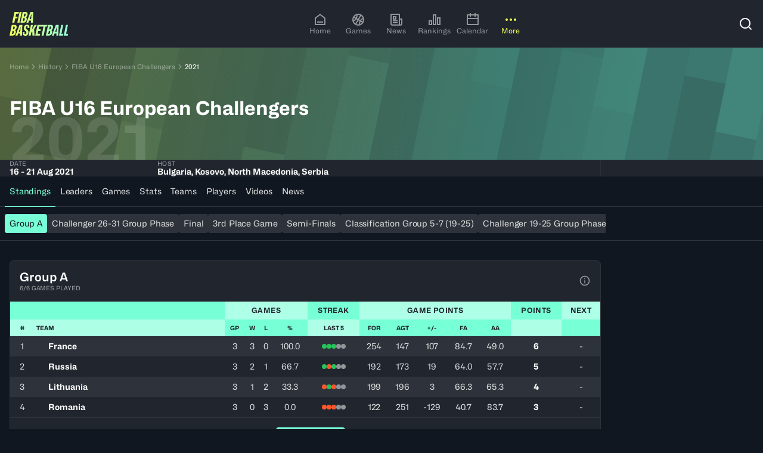

--- FILE ---
content_type: text/html; charset=utf-8
request_url: https://www.fiba.basketball/en/history/236-fiba-u16-european-challengers/208420
body_size: 56739
content:
<!DOCTYPE html><html lang="en"><head><meta charSet="utf-8"/><meta name="viewport" content="width=device-width, initial-scale=1"/><link rel="preload" href="/assets/20260105-180427/_next/static/media/cf3c212c22a7447d-s.p.woff2" as="font" crossorigin="" type="font/woff2"/><link rel="stylesheet" href="/assets/20260105-180427/_next/static/css/65e43f7dfad8c09f.css" data-precedence="next"/><link rel="preload" as="script" fetchPriority="low" href="/assets/20260105-180427/_next/static/chunks/webpack-ec79ba7105edb8e5.js"/><script src="/assets/20260105-180427/_next/static/chunks/4bd1b696-9a184e74945ebe81.js" async=""></script><script src="/assets/20260105-180427/_next/static/chunks/7934-98ffec24e3662c82.js" async=""></script><script src="/assets/20260105-180427/_next/static/chunks/main-app-c8bd652d689c91f5.js" async=""></script><script src="/assets/20260105-180427/_next/static/chunks/94730671-2e996447893d400e.js" async=""></script><script src="/assets/20260105-180427/_next/static/chunks/5142-6b81599d99e6e506.js" async=""></script><script src="/assets/20260105-180427/_next/static/chunks/3966-9facd5651495104d.js" async=""></script><script src="/assets/20260105-180427/_next/static/chunks/2653-9014cce47eaf6023.js" async=""></script><script src="/assets/20260105-180427/_next/static/chunks/8034-455392facc3e9e9e.js" async=""></script><script src="/assets/20260105-180427/_next/static/chunks/4331-8bf285108da5e4d2.js" async=""></script><script src="/assets/20260105-180427/_next/static/chunks/app/%5Blang%5D/(hub)/not-found-47e1080e60d730ef.js" async=""></script><script src="/assets/20260105-180427/_next/static/chunks/3322-ad202709d5b88cfc.js" async=""></script><script src="/assets/20260105-180427/_next/static/chunks/190-c687ffccb166f09e.js" async=""></script><script src="/assets/20260105-180427/_next/static/chunks/4226-7ab377ff3656d358.js" async=""></script><script src="/assets/20260105-180427/_next/static/chunks/505-73ae1139cb7f9b9d.js" async=""></script><script src="/assets/20260105-180427/_next/static/chunks/878-ea6df86461dadc04.js" async=""></script><script src="/assets/20260105-180427/_next/static/chunks/1977-efb8acb9f5cca4f2.js" async=""></script><script src="/assets/20260105-180427/_next/static/chunks/3724-72771b59163d5203.js" async=""></script><script src="/assets/20260105-180427/_next/static/chunks/4745-52f4e612a89399af.js" async=""></script><script src="/assets/20260105-180427/_next/static/chunks/6961-78f037b9820ee04c.js" async=""></script><script src="/assets/20260105-180427/_next/static/chunks/5494-0584c127ac822715.js" async=""></script><script src="/assets/20260105-180427/_next/static/chunks/1129-96fe6a2c0be3421e.js" async=""></script><script src="/assets/20260105-180427/_next/static/chunks/app/%5Blang%5D/(hub)/history/%5BmarketingNameSlug%5D/(editions)/%5BeventSlug%5D/page-bc37077f82c39383.js" async=""></script><script src="/assets/20260105-180427/_next/static/chunks/9170-c4f891145f3f61e9.js" async=""></script><script src="/assets/20260105-180427/_next/static/chunks/5536-cba75f79359022cd.js" async=""></script><script src="/assets/20260105-180427/_next/static/chunks/2084-2d214ee4a0bc09f5.js" async=""></script><script src="/assets/20260105-180427/_next/static/chunks/1321-98effcb4ece29e7b.js" async=""></script><script src="/assets/20260105-180427/_next/static/chunks/3750-36f0769e64d7e39e.js" async=""></script><script src="/assets/20260105-180427/_next/static/chunks/583-9114249ea5fafe65.js" async=""></script><script src="/assets/20260105-180427/_next/static/chunks/9994-da2c910b2573226d.js" async=""></script><script src="/assets/20260105-180427/_next/static/chunks/5802-f5a058fd14b82940.js" async=""></script><script src="/assets/20260105-180427/_next/static/chunks/524-87a33a9ee22d0aca.js" async=""></script><script src="/assets/20260105-180427/_next/static/chunks/1673-8280305a66588137.js" async=""></script><script src="/assets/20260105-180427/_next/static/chunks/7780-a165a736a1e998d9.js" async=""></script><script src="/assets/20260105-180427/_next/static/chunks/2067-22fd24837bffe904.js" async=""></script><script src="/assets/20260105-180427/_next/static/chunks/7206-7f7e729717e19210.js" async=""></script><script src="/assets/20260105-180427/_next/static/chunks/7648-1ba51de69f60b60b.js" async=""></script><script src="/assets/20260105-180427/_next/static/chunks/app/%5Blang%5D/(hub)/layout-f24522799e95ad6e.js" async=""></script><script src="/assets/20260105-180427/_next/static/chunks/5898-dc23974bd3a13e31.js" async=""></script><script src="/assets/20260105-180427/_next/static/chunks/5867-7a06c63cd9dacbd6.js" async=""></script><script src="/assets/20260105-180427/_next/static/chunks/app/%5Blang%5D/(hub)/history/%5BmarketingNameSlug%5D/(base)/page-5323481abc681c3f.js" async=""></script><link rel="preload" href="https://securepubads.g.doubleclick.net/tag/js/gpt.js" as="script"/><link rel="preload" href="https://www.google.com/recaptcha/api.js?render=6Ld2DA4rAAAAAJNA-LFn2gQjpD8x7veJCiSJ3wbA" as="script"/><meta name="next-size-adjust" content=""/><title>FIBA U16 European Challengers | FIBA Basketball Events</title><meta name="description" content="Re-live the competition - FIBA U16 European Challengers. Explore all games &amp; results, stats, highlights, participating players &amp; teams."/><meta name="robots" content="index, follow"/><meta name="googlebot" content="index, follow"/><link rel="canonical" href="https://www.fiba.basketball/en/history/236-fiba-u16-european-challengers/208420"/><link rel="alternate" hrefLang="en" href="https://www.fiba.basketball/en/history/236-fiba-u16-european-challengers/208420"/><link rel="alternate" hrefLang="fr" href="https://www.fiba.basketball/fr/history/236-fiba-u16-european-challengers/208420"/><link rel="alternate" hrefLang="es" href="https://www.fiba.basketball/es/history/236-fiba-u16-european-challengers/208420"/><link rel="alternate" hrefLang="x-default" href="https://www.fiba.basketball/en/history/236-fiba-u16-european-challengers/208420"/><meta property="og:title" content="FIBA U16 European Challengers | FIBA Basketball Events"/><meta property="og:description" content="Re-live the competition - FIBA U16 European Challengers. Explore all games &amp; results, stats, highlights, participating players &amp; teams."/><meta property="og:image" content="https://assets.fiba.basketball/image/upload/w_1230,h_630,c_fill/f_auto/q_auto/l_.asset_mainlogo--competition_208420/c_fit,w_598,h_504/fl_layer_apply/.asset_simplifiedbackground--competition_208420?buster=20475"/><meta name="twitter:card" content="summary_large_image"/><meta name="twitter:title" content="FIBA U16 European Challengers | FIBA Basketball Events"/><meta name="twitter:description" content="Re-live the competition - FIBA U16 European Challengers. Explore all games &amp; results, stats, highlights, participating players &amp; teams."/><meta name="twitter:image" content="https://assets.fiba.basketball/image/upload/w_1230,h_630,c_fill/f_auto/q_auto/l_.asset_mainlogo--competition_208420/c_fit,w_598,h_504/fl_layer_apply/.asset_simplifiedbackground--competition_208420?buster=20475"/><link rel="icon" href="/favicon.ico" type="image/x-icon" sizes="32x32"/><script id="client-env-inject">
        window.__R2D2_CONFIGURATION__ = {"NEXT_CLIENT_COGNITIVE_SEARCH_KEY":"Mg2aNSmD1pLuxomjizWJinG3xzn4ZN9zLPzTfLUy4XAzSeDOOJN1","NEXT_CLIENT_AXEPTIO_CORPO_KEY":"676154053d3588718bacc3d2","NEXT_CLIENT_REDIRECTION_CSV":"https://fibasaccountprod.blob.core.windows.net/$web/website-redirections.csv","NEXT_CLIENT_COGNITIVE_SEARCH_VERSION":"2020-06-30","NEXT_CLIENT_DOMAIN_CORPO":"about.fiba.basketball","NEXT_CLIENT_MSAL_CLIENT_ID":"1025856f-f395-4c2b-9416-eeafc46707bd","NEXT_CLIENT_MSAL_POLICY_SIGNUP_SIGNIN":"B2C_1A_SIGNUP_SIGNIN","NEXT_CLIENT_AXEPTIO_FIBA_KEY":"676153936f42a9021831ea70","NEXT_CLIENT_DOMAIN_FIBA":"www.fiba.basketball","NEXT_CLIENT_GTM_ID_BCL":"GTM-PKPCSXDQ","NEXT_CLIENT_ENV_NAME":"prod","NEXT_CLIENT_MSAL_POLICY_CHANGE_SIGNINNAME":"B2C_1A_CHANGESIGNINNAME","NEXT_CLIENT_BASE_URL":"https://www.fiba.basketball","NEXT_CLIENT_COGNITIVE_SEARCH_NAME":"fiba-cognitive-account-search-prod","NEXT_CLIENT_CTF_YT_ENV":"master","NEXT_CLIENT_ENABLE_PUBLIFT":"1","NEXT_CLIENT_AXEPTIO_BCL_KEY":"6762e786ecd66f9901ed9a88","NEXT_CLIENT_GTM_ID":"GTM-NVWNKG9R","NEXT_CLIENT_MSAL_POLICY_EDIT_PROFILE":"B2C_1A_PROFILEEDIT","NEXT_CLIENT_CTF_CONF_ENV":"master","NEXT_CLIENT_MSAL_POLICY_PASSWORD_RAZ":"B2C_1A_PASSWORDRESET","NEXT_CLIENT_MSAL_B2C_SCOPES":"https://account.fiba.basketball/1025856f-f395-4c2b-9416-eeafc46707bd/PutLike","NEXT_CLIENT_MSAL_AUTHORITY_URL":"https://account.fiba.basketball/account.fiba.basketball","NEXT_CLIENT_GP_BYPASS_CHECK_ENDED":"0","NEXT_CLIENT_MSAL_AUTHORITY_DOMAIN":"account.fiba.basketball","NEXT_CLIENT_DOMAIN_CHAMPIONSLEAGUE":"www.championsleague.basketball","NEXT_CLIENT_REACH5_DOMAIN":"auth.fiba.basketball","NEXT_CLIENT_APIM_URL":"https://digital-api.fiba.basketball/hapi","NEXT_CLIENT_CLOUDINARY_DOMAIN":"https://assets.fiba.basketball","NEXT_CLIENT_APIM_FIBA_CUSTOM_URL":"https://digital-api.fiba.basketball/hapi/getcustomgateway","NEXT_CLIENT_APIM_SUBSCRIPTION_KEY":"898cd5e7389140028ecb42943c47eb74","NEXT_CLIENT_STATIC_URL":"https://www.fiba.basketball","NEXT_CLIENT_REACH5_CLIENT_ID":"0eXXq6dvMmGS7Itn2uyu","NEXT_CLIENT_CTF_EVENT_ENV":"master","NEXT_CLIENT_CLOUDINARY_CLOUD_NAME":"ddsbdyeyj","NEXT_CLIENT_DOMAIN_HUB":"www.fiba.basketball","NEXT_CLIENT_RECAPTCHA_SITE_KEY":"6Ld2DA4rAAAAAJNA-LFn2gQjpD8x7veJCiSJ3wbA","NEXT_CLIENT_GTM_AUTH_BCL":"","NEXT_CLIENT_GTM_COOKIE_WIN_BCL":"","NEXT_CLIENT_GTM_AUTH":"","NEXT_CLIENT_GP_EVENTID_CHECK":"","NEXT_CLIENT_GTM_COOKIE_WIN":"","NEXT_CLIENT_GTM_PREVIEW":""};</script><script src="/assets/20260105-180427/_next/static/chunks/polyfills-42372ed130431b0a.js" noModule=""></script></head><body class="fiba-geolocation-loading" data-render-date="2026-01-21T15:24:02.593Z"><div hidden=""><!--$--><!--/$--></div><noscript><iframe src="https://www.googletagmanager.com/ns.html?id='+i+dl+ '"
        height="0" width="0" style="display:none;visibility:hidden"></iframe></noscript><style>.axeptio_mount{ pointer-events: all }</style><script>
            window.dataLayer = window.dataLayer || [];</script><style>
    :root, .theme--dark, .theme--base{
      --c1kcb60: 0.05;--c1kcb61: 0.88;--c1kcb62: 0px;--c1kcb63: 2px;--c1kcb64: 4px;--c1kcb65: 8px;--c1kcb66: 12px;--c1kcb67: 16px;--c1kcb68: 24px;--c1kcb69: 32px;--c1kcb6a: 40px;--c1kcb6b: 48px;--c1kcb6c: 64px;--c1kcb6d: 80px;--c1kcb6e: 96px;--c1kcb6f: 128px;--c1kcb6g: 160px;--c1kcb6h: 0px;--c1kcb6i: 4px;--c1kcb6j: 8px;--c1kcb6k: 16px;--c1kcb6l: 24px;--c1kcb6m: 32px;--c1kcb6n: dark;--c1kcb6o: fibaFont, fibaFont Fallback;--c1kcb6p: fibaFont, fibaFont Fallback;--c1kcb6q: 17, 23, 32;--c1kcb6r: 62, 69, 44;--c1kcb6s: 98, 106, 53;--c1kcb6t: 170, 180, 71;--c1kcb6u: 242, 254, 90;--c1kcb6v: 247, 254, 156;--c1kcb6w: 251, 255, 209;--c1kcb6x: 253, 255, 235;--c1kcb6y: 242, 254, 90;--c1kcb6z: 242, 254, 90;--c1kcb610: 17, 23, 32;--c1kcb611: 62, 69, 44;--c1kcb612: 251, 255, 209;--c1kcb613: 17, 23, 32;--c1kcb614: 62, 69, 44;--c1kcb615: 170, 180, 71;--c1kcb616: 255, 255, 255;--c1kcb617: 242, 254, 90;--c1kcb618: 242, 254, 90;--c1kcb619: 37, 69, 68;--c1kcb61a: 54, 107, 98;--c1kcb61b: 86, 181, 156;--c1kcb61c: 119, 255, 214;--c1kcb61d: 173, 255, 230;--c1kcb61e: 217, 255, 244;--c1kcb61f: 239, 255, 250;--c1kcb61g: 119, 255, 214;--c1kcb61h: 119, 255, 214;--c1kcb61i: 17, 23, 32;--c1kcb61j: 37, 69, 68;--c1kcb61k: 217, 255, 244;--c1kcb61l: 17, 23, 32;--c1kcb61m: 37, 69, 68;--c1kcb61n: 86, 181, 156;--c1kcb61o: 255, 255, 255;--c1kcb61p: 119, 255, 214;--c1kcb61q: 119, 255, 214;--c1kcb61r: 65, 35, 51;--c1kcb61s: 103, 45, 66;--c1kcb61t: 179, 65, 96;--c1kcb61u: 255, 85, 126;--c1kcb61v: 255, 153, 178;--c1kcb61w: 255, 207, 219;--c1kcb61x: 255, 235, 240;--c1kcb61y: 255, 85, 126;--c1kcb61z: 255, 85, 126;--c1kcb620: 17, 23, 32;--c1kcb621: 255, 255, 255;--c1kcb622: 255, 207, 219;--c1kcb623: 17, 23, 32;--c1kcb624: 65, 35, 51;--c1kcb625: 255, 153, 178;--c1kcb626: 255, 255, 255;--c1kcb627: 255, 207, 219;--c1kcb628: 255, 153, 178;--c1kcb629: 21, 58, 43;--c1kcb62a: 23, 85, 53;--c1kcb62b: 29, 141, 71;--c1kcb62c: 35, 196, 89;--c1kcb62d: 123, 220, 155;--c1kcb62e: 193, 238, 209;--c1kcb62f: 229, 248, 235;--c1kcb62g: 35, 196, 89;--c1kcb62h: 35, 196, 89;--c1kcb62i: 17, 23, 32;--c1kcb62j: 255, 255, 255;--c1kcb62k: 193, 238, 209;--c1kcb62l: 17, 23, 32;--c1kcb62m: 21, 58, 43;--c1kcb62n: 35, 196, 89;--c1kcb62o: 255, 255, 255;--c1kcb62p: 123, 220, 155;--c1kcb62q: 35, 196, 89;--c1kcb62r: 65, 35, 34;--c1kcb62s: 103, 45, 36;--c1kcb62t: 179, 65, 39;--c1kcb62u: 255, 85, 43;--c1kcb62v: 255, 153, 128;--c1kcb62w: 255, 207, 196;--c1kcb62x: 255, 235, 230;--c1kcb62y: 255, 85, 43;--c1kcb62z: 255, 85, 43;--c1kcb630: 17, 23, 32;--c1kcb631: 255, 255, 255;--c1kcb632: 255, 207, 196;--c1kcb633: 17, 23, 32;--c1kcb634: 65, 35, 34;--c1kcb635: 255, 153, 128;--c1kcb636: 255, 255, 255;--c1kcb637: 255, 207, 196;--c1kcb638: 255, 153, 128;--c1kcb639: 33, 38, 46;--c1kcb63a: 46, 51, 59;--c1kcb63b: 113, 114, 116;--c1kcb63c: 146, 149, 153;--c1kcb63d: 216, 217, 218;--c1kcb63e: 238, 238, 239;--c1kcb63f: 255, 255, 255;--c1kcb63g: 146, 149, 153;--c1kcb63h: 146, 149, 153;--c1kcb63i: 17, 23, 32;--c1kcb63j: 255, 255, 255;--c1kcb63k: 238, 238, 239;--c1kcb63l: 17, 23, 32;--c1kcb63m: 46, 51, 59;--c1kcb63n: 216, 217, 218;--c1kcb63o: 33, 38, 46;--c1kcb63p: 216, 217, 218;--c1kcb63q: 216, 217, 218;--c1kcb63r: 17, 23, 32;--c1kcb63s: 17, 23, 32;--c1kcb63t: 255, 255, 255;--c1kcb63u: 242, 254, 90;--c1kcb63v: 119, 255, 214;--c1kcb63w: background 0.2s ease-in-out;--c1kcb63x: 0.2s ease-in-out;
    }
    .theme--light, .theme--inverted{
      --c1kcb6r: 253, 255, 235;--c1kcb6s: 251, 255, 209;--c1kcb6t: 247, 254, 156;--c1kcb6u: 242, 254, 90;--c1kcb6v: 170, 180, 71;--c1kcb6w: 98, 106, 53;--c1kcb6x: 62, 69, 44;--c1kcb6y: 242, 254, 90;--c1kcb6z: 242, 254, 90;--c1kcb610: 17, 23, 32;--c1kcb611: 62, 69, 44;--c1kcb612: 98, 106, 53;--c1kcb613: 255, 255, 255;--c1kcb614: 170, 180, 71;--c1kcb615: 62, 69, 44;--c1kcb616: 253, 255, 235;--c1kcb617: 255, 255, 255;--c1kcb618: 62, 69, 44;--c1kcb619: 239, 255, 250;--c1kcb61a: 217, 255, 244;--c1kcb61b: 173, 255, 230;--c1kcb61c: 119, 255, 214;--c1kcb61d: 86, 181, 156;--c1kcb61e: 54, 107, 98;--c1kcb61f: 37, 69, 68;--c1kcb61g: 119, 255, 214;--c1kcb61h: 119, 255, 214;--c1kcb61i: 17, 23, 32;--c1kcb61j: 37, 69, 68;--c1kcb61k: 54, 107, 98;--c1kcb61l: 255, 255, 255;--c1kcb61m: 119, 255, 214;--c1kcb61n: 37, 69, 68;--c1kcb61o: 239, 255, 250;--c1kcb61p: 37, 69, 68;--c1kcb61q: 37, 69, 68;--c1kcb61r: 255, 235, 240;--c1kcb61s: 255, 207, 219;--c1kcb61t: 255, 153, 178;--c1kcb61u: 255, 85, 126;--c1kcb61v: 179, 65, 96;--c1kcb61w: 103, 45, 66;--c1kcb61x: 65, 35, 51;--c1kcb61y: 255, 85, 126;--c1kcb61z: 255, 85, 126;--c1kcb620: 17, 23, 32;--c1kcb621: 255, 255, 255;--c1kcb622: 103, 45, 66;--c1kcb623: 255, 255, 255;--c1kcb624: 255, 207, 219;--c1kcb625: 103, 45, 66;--c1kcb626: 255, 235, 240;--c1kcb627: 65, 35, 51;--c1kcb628: 103, 45, 66;--c1kcb639: 255, 255, 255;--c1kcb63a: 238, 238, 239;--c1kcb63b: 216, 217, 218;--c1kcb63c: 146, 149, 153;--c1kcb63d: 113, 114, 116;--c1kcb63e: 46, 51, 59;--c1kcb63f: 33, 38, 46;--c1kcb63g: 146, 149, 153;--c1kcb63h: 146, 149, 153;--c1kcb63i: 17, 23, 32;--c1kcb63j: 255, 255, 255;--c1kcb63k: 46, 51, 59;--c1kcb63l: 255, 255, 255;--c1kcb63m: 216, 217, 218;--c1kcb63n: 46, 51, 59;--c1kcb63o: 255, 255, 255;--c1kcb63p: 46, 51, 59;--c1kcb63q: 46, 51, 59;--c1kcb629: 242, 251, 245;--c1kcb62a: 211, 243, 222;--c1kcb62b: 158, 229, 182;--c1kcb62c: 35, 196, 89;--c1kcb62d: 29, 141, 71;--c1kcb62e: 23, 85, 53;--c1kcb62f: 21, 58, 43;--c1kcb62g: 35, 196, 89;--c1kcb62h: 35, 196, 89;--c1kcb62i: 17, 23, 32;--c1kcb62j: 255, 255, 255;--c1kcb62k: 23, 85, 53;--c1kcb62l: 255, 255, 255;--c1kcb62m: 158, 229, 182;--c1kcb62n: 23, 85, 53;--c1kcb62o: 242, 251, 245;--c1kcb62p: 21, 58, 43;--c1kcb62q: 23, 85, 53;--c1kcb62r: 255, 245, 242;--c1kcb62s: 255, 221, 213;--c1kcb62t: 255, 180, 162;--c1kcb62u: 255, 85, 43;--c1kcb62v: 179, 65, 39;--c1kcb62w: 103, 45, 36;--c1kcb62x: 65, 35, 34;--c1kcb62y: 255, 85, 43;--c1kcb62z: 255, 85, 43;--c1kcb630: 17, 23, 32;--c1kcb631: 255, 255, 255;--c1kcb632: 103, 45, 36;--c1kcb633: 255, 255, 255;--c1kcb634: 255, 221, 213;--c1kcb635: 103, 45, 36;--c1kcb636: 255, 245, 242;--c1kcb637: 103, 45, 36;--c1kcb638: 103, 45, 36;--c1kcb63s: 255, 255, 255;--c1kcb63t: 17, 23, 32;--c1kcb63u: 242, 254, 90;--c1kcb63v: 119, 255, 214;--c1kcb63r: 17, 23, 32;
    }
  </style><!--$!--><template data-dgst="BAILOUT_TO_CLIENT_SIDE_RENDERING"></template><!--/$--><div class="yyok2e0" id="themeWrapper" dir="ltr" data-theme-mode="dark" data-theme-name="hub"><div class="_1qs1wm7i _1qs1wm7k"><div role="region" aria-label="Notifications (F8)" tabindex="-1" style="pointer-events:none"><ol tabindex="-1" class="_1qs1wm70"></ol></div></div><div class="gy58v39"><header class="ujnvxr1 theme--dark ujnvxr3" aria-level="1"><div class="z2z89b6 ujnvxr2 z2z89b7"><div class="ujnvxr4"><a href="/en"><svg width="99" height="40" viewBox="0 0 99 40" fill="none" xmlns="http://www.w3.org/2000/svg"><g clip-path="url(#a)"><path fill-rule="evenodd" clip-rule="evenodd" d="M8.286 0 4.504 18.14h3.508l1.535-7.316h3.417l.597-2.886h-3.43l1.013-4.952h3.941L15.701 0H8.286Zm8.579 0-3.783 18.14h3.509L20.348 0h-3.483Zm1.443 18.14L22.09 0h4.206c1.014 0 1.81.168 2.388.498.579.33 1.002.79 1.27 1.368.267.579.379 1.238.348 1.966a6.714 6.714 0 0 1-.448 2.215c-.268.678-.61 1.25-1.033 1.704a3.71 3.71 0 0 1-1.456.983l-.05.124c.399.18.716.43.946.747.23.317.405.678.51 1.095.106.417.156.852.137 1.319-.03 1.275-.305 2.37-.809 3.284a5.17 5.17 0 0 1-2.127 2.103c-.915.491-2.022.734-3.334.734h-4.33Zm3.931-2.712h.896c.716 0 1.288-.318 1.73-.958.441-.641.678-1.487.709-2.55.031-.58-.069-1.027-.299-1.345-.23-.317-.597-.472-1.095-.472h-.796l-1.145 5.325Zm1.618-7.739h.92c.448 0 .834-.15 1.158-.448.323-.299.584-.703.784-1.207a4.762 4.762 0 0 0 .323-1.605c.019-.597-.1-1.039-.348-1.319-.25-.28-.598-.423-1.046-.423h-.746L23.857 7.69ZM35.117 0l-6.868 18.14h3.26l1.318-3.583h3.235l-.199 3.583h3.31L39.795 0h-4.678Zm1.144 11.894h-2.563l1.891-5.25 1.12-3.459h.174l-.248 3.484-.374 5.225ZM0 39.776l3.782-18.14h4.206c1.014 0 1.81.168 2.388.498.579.33 1.002.79 1.27 1.368.267.579.379 1.238.348 1.966a6.715 6.715 0 0 1-.448 2.215c-.268.678-.61 1.25-1.033 1.704a3.712 3.712 0 0 1-1.455.983l-.05.125c.398.18.715.429.945.746.23.317.405.678.51 1.095.106.417.156.852.137 1.319-.03 1.275-.304 2.37-.808 3.284a5.17 5.17 0 0 1-2.128 2.103c-.914.491-2.022.734-3.334.734H0Zm3.932-2.712h.895c.716 0 1.288-.317 1.73-.958.441-.64.678-1.487.709-2.55.031-.58-.068-1.027-.299-1.344-.23-.318-.597-.473-1.095-.473h-.796l-1.144 5.325Zm1.617-7.739h.92c.449 0 .834-.15 1.158-.448.323-.298.585-.703.784-1.207a4.76 4.76 0 0 0 .323-1.605c.019-.597-.1-1.039-.348-1.318-.25-.28-.598-.424-1.045-.424h-.747L5.55 29.325Zm11.26-7.689L9.94 39.776h3.26l1.318-3.583h3.235l-.199 3.583h3.31l.622-18.14h-4.678Zm1.144 11.894H15.39l1.892-5.25 1.12-3.459h.173l-.248 3.484-.374 5.225Zm8.53 6.47c-1.177 0-2.122-.23-2.825-.697-.703-.466-1.163-1.144-1.381-2.04-.218-.896-.218-1.96 0-3.185h2.986c-.15.715-.218 1.312-.2 1.804.02.491.144.864.374 1.12.23.255.554.392.97.41.579 0 1.02-.205 1.32-.622.298-.417.49-1.002.572-1.767.05-.398.043-.74-.013-1.02a2.108 2.108 0 0 0-.348-.796 5.497 5.497 0 0 0-.622-.734 7.67 7.67 0 0 0-.909-.76 9.607 9.607 0 0 1-1.032-.982 5.962 5.962 0 0 1-.834-1.17 4.677 4.677 0 0 1-.485-1.43c-.093-.53-.08-1.145.037-1.842.168-1.045.46-1.928.884-2.65a4.388 4.388 0 0 1 1.704-1.667c.716-.392 1.55-.585 2.513-.585 1.114 0 1.997.218 2.663.66.666.441 1.107 1.07 1.331 1.89.224.822.237 1.823.037 3H30.24c.131-.729.168-1.307.113-1.73-.056-.423-.187-.728-.386-.92-.2-.194-.473-.287-.821-.287a1.26 1.26 0 0 0-.822.236c-.248.175-.441.436-.584.784-.143.349-.237.79-.286 1.319-.069.467-.031.865.1 1.194.13.33.341.647.621.946.28.299.628.622 1.045.97.43.349.815.71 1.157 1.083.342.373.635.777.884 1.22.249.44.404.914.473 1.43.068.516.05 1.076-.05 1.692-.168 1.145-.467 2.096-.909 2.85-.441.752-1.014 1.324-1.729 1.704-.715.38-1.568.572-2.563.572Zm9.374-18.364-3.782 18.14h3.334l.946-4.703 1.717-2.961.373 7.664h3.608l-.92-10.625 4.627-7.515h-3.608L37.4 30.171l1.766-8.535h-3.31Zm7.278 18.14 3.783-18.14h16.665l-.622 2.986h-2.625l-3.198 15.154H53.73l3.173-15.154h-7.325l-.914 4.48h3.729l-.597 2.786h-3.687l-1.032 4.902h4.171l-.597 2.986h-7.515Zm17.83 0 3.781-18.14h4.206c1.014 0 1.81.168 2.389.498.578.33 1.001.79 1.269 1.368.267.579.38 1.238.348 1.966a6.715 6.715 0 0 1-.448 2.215c-.267.678-.61 1.25-1.033 1.704a3.712 3.712 0 0 1-1.455.983l-.05.125c.398.18.715.429.946.746.23.317.404.678.51 1.095.105.417.155.852.136 1.319-.03 1.275-.304 2.37-.808 3.284a5.17 5.17 0 0 1-2.128 2.103c-.914.491-2.022.734-3.334.734h-4.33Zm3.93-2.712h.897c.715 0 1.287-.317 1.729-.958.442-.64.678-1.487.71-2.55.03-.58-.07-1.027-.3-1.344-.23-.318-.597-.473-1.094-.473h-.797l-1.144 5.325Zm1.618-7.739h.92c.449 0 .834-.15 1.158-.448.324-.298.585-.703.784-1.207a4.76 4.76 0 0 0 .323-1.605c.019-.597-.1-1.039-.348-1.318-.249-.28-.597-.424-1.045-.424h-.747l-1.045 5.002Zm11.266-7.689-6.868 18.14h3.26l1.319-3.583h3.235l-.2 3.583h3.31l.622-18.14H77.78Zm1.145 11.894H76.36l1.891-5.25 1.12-3.459h.174l-.249 3.484-.373 5.225Zm4.08 6.246 3.783-18.14h3.31l-3.148 15.055h3.446l-.647 3.085h-6.743Zm11.69-18.14-3.783 18.14h6.744l.647-3.085h-3.446l3.147-15.055h-3.31Z" fill="url(#b)"></path></g><defs><linearGradient id="b" x1="0" y1="20" x2="98.219" y2="17.151" gradientUnits="userSpaceOnUse"><stop stop-color="#F2FE5A"></stop><stop offset="1" stop-color="#91FFDD"></stop></linearGradient><clipPath id="a"><path fill="#fff" d="M0 0h98.378v40H0z"></path></clipPath></defs></svg></a></div><div class="ujnvxr5 theme--dark-mobile"><nav aria-label="Main" data-orientation="horizontal" dir="ltr" data-testid="ui-primary-nav" class="_1rm9ox00"><div class="_1rm9ox0m"></div><div style="position:relative"><ul data-orientation="horizontal" class="_1rm9ox03" dir="ltr"><li data-testid="ui-primary-nav-item" class="_1rm9ox04"><a data-testid="ui-primary-nav-item-link" data-testid-id="HOMEPAGE" data-radix-collection-item="" class="_1strzza9 _1rm9ox05 _19onwec2" href="https://www.fiba.basketball/en/"><div class="_19onwec4"><svg stroke="currentColor" fill="currentColor" stroke-width="0" viewBox="0 0 24 24" height="24" width="24" xmlns="http://www.w3.org/2000/svg"><path d="M21 20C21 20.5523 20.5523 21 20 21H4C3.44772 21 3 20.5523 3 20V9.48907C3 9.18048 3.14247 8.88917 3.38606 8.69972L11.3861 2.47749C11.7472 2.19663 12.2528 2.19663 12.6139 2.47749L20.6139 8.69972C20.8575 8.88917 21 9.18048 21 9.48907V20ZM19 19V9.97815L12 4.53371L5 9.97815V19H19ZM7 15H17V17H7V15Z"></path></svg></div><div class="_19onwec3 _1d88n031 japnshh japnsh1e">Home</div></a></li><li data-testid="ui-primary-nav-item" class="_1rm9ox04"><a data-testid="ui-primary-nav-item-link" data-testid-id="games" data-radix-collection-item="" class="_1strzza9 _1rm9ox05 _19onwec2" href="https://www.fiba.basketball/en/games"><div class="_19onwec4"><svg stroke="currentColor" fill="currentColor" stroke-width="0" viewBox="0 0 24 24" height="24" width="24" xmlns="http://www.w3.org/2000/svg"><path d="M12 2C17.5228 2 22 6.47715 22 12C22 17.5228 17.5228 22 12 22C6.47715 22 2 17.5228 2 12C2 6.47715 6.47715 2 12 2ZM12.366 13.366L8.89708 19.376C9.85124 19.7779 10.8997 20 12 20C12.4622 20 12.9152 19.9608 13.3559 19.8856C13.0984 18.0632 13.3411 16.1601 14.1404 14.3917L12.366 13.366ZM15.8835 15.3974C15.3519 16.6567 15.1671 17.9943 15.2969 19.2905C16.5173 18.7384 17.5737 17.8888 18.3745 16.8346L15.8835 15.3974ZM8.85855 11.3422C7.7265 12.919 6.1993 14.0809 4.49366 14.7699C5.0255 16.2135 5.96211 17.4604 7.16543 18.3745L10.634 12.366L8.85855 11.3422ZM19.9616 11.2111L19.7038 11.3328C18.6197 11.8687 17.6478 12.6548 16.8834 13.6653L19.3756 15.1039C19.7777 14.1495 20 13.1007 20 12C20 11.7338 19.987 11.4706 19.9616 11.2111ZM4 12C4 12.2662 4.013 12.5294 4.03841 12.7889C5.22626 12.2534 6.29168 11.4249 7.11596 10.3355L4.62402 8.89708C4.22214 9.85124 4 10.8997 4 12ZM16.8346 5.62552L13.366 11.634L15.1407 12.6588C16.2731 11.0812 17.8009 9.91878 19.5073 9.22969C19.0134 7.89068 18.1702 6.71922 17.0884 5.82653L16.8346 5.62552ZM12 4C11.5375 4 11.0841 4.03925 10.6431 4.1146C10.9016 5.93748 10.6588 7.8408 9.85915 9.60931L11.634 10.634L15.1029 4.62402C14.1488 4.22214 13.1003 4 12 4ZM8.70313 4.70955L8.51189 4.79845C7.37266 5.35126 6.38436 6.16644 5.62552 7.16543L8.11608 8.60349C8.64798 7.34403 8.83295 6.00607 8.70313 4.70955Z"></path></svg></div><div class="_19onwec3 _1d88n031 japnshh japnsh1e">Games</div></a></li><li data-testid="ui-primary-nav-item" class="_1rm9ox04"><a data-testid="ui-primary-nav-item-link" data-testid-id="news" data-radix-collection-item="" class="_1strzza9 _1rm9ox05 _19onwec2" href="https://www.fiba.basketball/en/news"><div class="_19onwec4"><svg stroke="currentColor" fill="currentColor" stroke-width="0" viewBox="0 0 24 24" height="24" width="24" xmlns="http://www.w3.org/2000/svg"><path d="M16 20V4H4V19C4 19.5523 4.44772 20 5 20H16ZM19 22H5C3.34315 22 2 20.6569 2 19V3C2 2.44772 2.44772 2 3 2H17C17.5523 2 18 2.44772 18 3V10H22V19C22 20.6569 20.6569 22 19 22ZM18 12V19C18 19.5523 18.4477 20 19 20C19.5523 20 20 19.5523 20 19V12H18ZM6 6H12V12H6V6ZM8 8V10H10V8H8ZM6 13H14V15H6V13ZM6 16H14V18H6V16Z"></path></svg></div><div class="_19onwec3 _1d88n031 japnshh japnsh1e">News</div></a></li><li data-testid="ui-primary-nav-item" class="_1rm9ox04"><a data-testid="ui-primary-nav-item-link" data-testid-id="ranking" data-radix-collection-item="" class="_1strzza9 _1rm9ox05 _19onwec2" href="https://www.fiba.basketball/en/ranking/men"><div class="_19onwec4"><svg stroke="currentColor" fill="currentColor" stroke-width="0" viewBox="0 0 24 24" height="24" width="24" xmlns="http://www.w3.org/2000/svg"><path d="M2 13H8V21H2V13ZM16 8H22V21H16V8ZM9 3H15V21H9V3ZM4 15V19H6V15H4ZM11 5V19H13V5H11ZM18 10V19H20V10H18Z"></path></svg></div><div class="_19onwec3 _1d88n031 japnshh japnsh1e">Rankings</div></a></li><li data-testid="ui-primary-nav-item" class="_1rm9ox04 _1v8r0kv5"><a data-testid="ui-primary-nav-item-link" data-testid-id="events" data-radix-collection-item="" class="_1strzza9 _1rm9ox05 _19onwec2" href="https://www.fiba.basketball/en/events"><div class="_19onwec4"><svg stroke="currentColor" fill="currentColor" stroke-width="0" viewBox="0 0 24 24" height="24" width="24" xmlns="http://www.w3.org/2000/svg"><path d="M9 1V3H15V1H17V3H21C21.5523 3 22 3.44772 22 4V20C22 20.5523 21.5523 21 21 21H3C2.44772 21 2 20.5523 2 20V4C2 3.44772 2.44772 3 3 3H7V1H9ZM20 11H4V19H20V11ZM7 5H4V9H20V5H17V7H15V5H9V7H7V5Z"></path></svg></div><div class="_19onwec3 _1d88n031 japnshh japnsh1e">Calendar</div></a></li><li class="_1rm9ox04"><button id="radix-_R_69dun9fivb_-trigger-_R_29dun9fivb_" data-state="closed" aria-expanded="false" aria-controls="radix-_R_69dun9fivb_-content-_R_29dun9fivb_" data-radix-collection-item="" class="_1strzza9 _19onwec2 _19onwec1"><div class="_19onwec4"><svg stroke="currentColor" fill="currentColor" stroke-width="0" viewBox="0 0 24 24" height="24" width="24" xmlns="http://www.w3.org/2000/svg"><path d="M5 10C3.9 10 3 10.9 3 12C3 13.1 3.9 14 5 14C6.1 14 7 13.1 7 12C7 10.9 6.1 10 5 10ZM19 10C17.9 10 17 10.9 17 12C17 13.1 17.9 14 19 14C20.1 14 21 13.1 21 12C21 10.9 20.1 10 19 10ZM12 10C10.9 10 10 10.9 10 12C10 13.1 10.9 14 12 14C13.1 14 14 13.1 14 12C14 10.9 13.1 10 12 10Z"></path></svg></div><div class="_19onwec3 _1d88n031 japnshh japnsh1e">More</div></button></li></ul></div></nav></div><div class="ujnvxr6"><button type="button" aria-haspopup="dialog" aria-expanded="false" aria-controls="radix-_R_79dun9fivb_" data-state="closed" class="_1strzza9 f5b8xyg dhujsq0 _1strzzat _1strzzad _1strzzap _1strzzaf"><span class="_1strzzav"><svg stroke="currentColor" fill="currentColor" stroke-width="0" viewBox="0 0 24 24" height="1em" width="1em" xmlns="http://www.w3.org/2000/svg"><path d="M18.031 16.6168L22.3137 20.8995L20.8995 22.3137L16.6168 18.031C15.0769 19.263 13.124 20 11 20C6.032 20 2 15.968 2 11C2 6.032 6.032 2 11 2C15.968 2 20 6.032 20 11C20 13.124 19.263 15.0769 18.031 16.6168ZM16.0247 15.8748C17.2475 14.6146 18 12.8956 18 11C18 7.1325 14.8675 4 11 4C7.1325 4 4 7.1325 4 11C4 14.8675 7.1325 18 11 18C12.8956 18 14.6146 17.2475 15.8748 16.0247L16.0247 15.8748Z"></path></svg></span></button><!--$!--><template data-dgst="BAILOUT_TO_CLIENT_SIDE_RENDERING"></template><!--/$--><div class="_1v8r0kv2"><!--$!--><template data-dgst="BAILOUT_TO_CLIENT_SIDE_RENDERING"></template><!--/$--></div></div></div><div id="headerEndPortal"></div></header><div class="gy58v3d gy58v3c _2fvpdo4"><div class="np544z0"><div class="xsln0n0 theme--dark"><figure class="_1dz8zx01 xsln0n1 _1dz8zx04"><img src="https://assets.fiba.basketball/image/upload/w_800/hub-simplified-background" alt="" loading="lazy" style="object-fit:cover"/></figure><div class="z2z89b6"><div class="xsln0n3"><div class="xsln0n4"><nav data-testid="breadcrumb" aria-label="Breadcrumb" class="xsln0n2 _6m9bk01"><ol class="_6m9bk04"><li class="_6m9bk05"><a class="_6m9bk03" href="/en"><svg stroke="currentColor" fill="currentColor" stroke-width="0" viewBox="0 0 24 24" class="_6m9bk07" height="16" width="16" xmlns="http://www.w3.org/2000/svg"><path d="M10.8284 12.0007L15.7782 16.9504L14.364 18.3646L8 12.0007L14.364 5.63672L15.7782 7.05093L10.8284 12.0007Z"></path></svg><div class="_1d88n031 japnshk">Home</div><svg stroke="currentColor" fill="currentColor" stroke-width="0" viewBox="0 0 24 24" class="_6m9bk06" height="16" width="16" xmlns="http://www.w3.org/2000/svg"><path d="M13.1717 12.0007L8.22192 7.05093L9.63614 5.63672L16.0001 12.0007L9.63614 18.3646L8.22192 16.9504L13.1717 12.0007Z"></path></svg></a></li><li class="_6m9bk05"><a class="_6m9bk03" href="/en/history"><svg stroke="currentColor" fill="currentColor" stroke-width="0" viewBox="0 0 24 24" class="_6m9bk07" height="16" width="16" xmlns="http://www.w3.org/2000/svg"><path d="M10.8284 12.0007L15.7782 16.9504L14.364 18.3646L8 12.0007L14.364 5.63672L15.7782 7.05093L10.8284 12.0007Z"></path></svg><div class="_1d88n031 japnshk">History</div><svg stroke="currentColor" fill="currentColor" stroke-width="0" viewBox="0 0 24 24" class="_6m9bk06" height="16" width="16" xmlns="http://www.w3.org/2000/svg"><path d="M13.1717 12.0007L8.22192 7.05093L9.63614 5.63672L16.0001 12.0007L9.63614 18.3646L8.22192 16.9504L13.1717 12.0007Z"></path></svg></a></li><li class="_6m9bk05"><a class="_6m9bk03" href="/en/history/236-fiba-u16-european-challengers"><svg stroke="currentColor" fill="currentColor" stroke-width="0" viewBox="0 0 24 24" class="_6m9bk07" height="16" width="16" xmlns="http://www.w3.org/2000/svg"><path d="M10.8284 12.0007L15.7782 16.9504L14.364 18.3646L8 12.0007L14.364 5.63672L15.7782 7.05093L10.8284 12.0007Z"></path></svg><div class="_1d88n031 japnshk">FIBA U16 European Challengers</div><svg stroke="currentColor" fill="currentColor" stroke-width="0" viewBox="0 0 24 24" class="_6m9bk06" height="16" width="16" xmlns="http://www.w3.org/2000/svg"><path d="M13.1717 12.0007L8.22192 7.05093L9.63614 5.63672L16.0001 12.0007L9.63614 18.3646L8.22192 16.9504L13.1717 12.0007Z"></path></svg></a></li><li class="_6m9bk05"><span aria-current="page" class="_6m9bk03" style="--_6m9bk00:rgb(var(--c1kcb63e))"><div class="_6m9bk09 _1d88n031 japnshk">2021</div></span></li></ol></nav><div class="_1e2upz31" data-testid="hero-info-text"><h1 class="_1d88n031 japnsh4 japnsh18"><div class="np544z1 _1d88n031 japnsh5 japnsh16"></div> <div class="_1d88n031 japnsh4 japnsh16"><div class="_1d88n031 japnsh4 japnsh16">FIBA U16 European Challengers</div></div></h1></div></div><div class="np544z3"><figure class="_1dz8zx01 _1dz8zx02"><img alt="" style="opacity:0;object-fit:contain"/></figure></div><div class="np544z2 _1d88n031 japnsh0">2021</div></div><div class="xsln0n5"></div></div></div></div><div class="_1tehaj9d _1tehaj99 _1tehaj9b"><div class="z2z89b6"><div class="_1tehaj9e"><div class="_1tehaj9f"><div data-testid="info-banner-item" class="_1tehaj9i"><div class="_1tehaj9j"></div><h2 class="_1tehaj9g _1d88n031 japnshi japnsh1f">Date</h2><div class="_1tehaj9h _1d88n031 japnshg japnsh17 japnsh1e">16 - 21 Aug 2021</div></div><div data-testid="info-banner-item" class="_1tehaj9i"><div class="_1tehaj9j"></div><h2 class="_1tehaj9g _1d88n031 japnshi japnsh1f">Host</h2><div class="_1tehaj9h _1d88n031 japnshg japnsh17 japnsh1e">Bulgaria, Kosovo, North Macedonia, Serbia</div></div></div></div></div></div><div style="--secondarySwitch-100:var(--c1kcb619);--primarySwitch-100:var(--c1kcb6r);--secondarySwitch-200:var(--c1kcb61a);--primarySwitch-200:var(--c1kcb6s);--secondarySwitch-300:var(--c1kcb61b);--primarySwitch-300:var(--c1kcb6t);--secondarySwitch-400:var(--c1kcb61c);--primarySwitch-400:var(--c1kcb6u);--secondarySwitch-500:var(--c1kcb61d);--primarySwitch-500:var(--c1kcb6v);--secondarySwitch-600:var(--c1kcb61e);--primarySwitch-600:var(--c1kcb6w);--secondarySwitch-700:var(--c1kcb61f);--primarySwitch-700:var(--c1kcb6x);--secondarySwitch-brand:var(--c1kcb61g);--primarySwitch-brand:var(--c1kcb6y);--secondarySwitch-base:var(--c1kcb61h);--primarySwitch-base:var(--c1kcb6z);--secondarySwitch-basisOnBase:var(--c1kcb61i);--primarySwitch-basisOnBase:var(--c1kcb610);--secondarySwitch-shadeOnBase:var(--c1kcb61j);--primarySwitch-shadeOnBase:var(--c1kcb611);--secondarySwitch-strong:var(--c1kcb61k);--primarySwitch-strong:var(--c1kcb612);--secondarySwitch-onStrong:var(--c1kcb61l);--primarySwitch-onStrong:var(--c1kcb613);--secondarySwitch-xDimmed:var(--c1kcb61m);--primarySwitch-xDimmed:var(--c1kcb614);--secondarySwitch-dimmed:var(--c1kcb61n);--primarySwitch-dimmed:var(--c1kcb615);--secondarySwitch-onDimmed:var(--c1kcb61o);--primarySwitch-onDimmed:var(--c1kcb616);--secondarySwitch-onXDimmed:var(--c1kcb61p);--primarySwitch-onXDimmed:var(--c1kcb617);--secondarySwitch-onBasis:var(--c1kcb61q);--primarySwitch-onBasis:var(--c1kcb618)"><div style="--c1kcb619:var(--primarySwitch-100);--c1kcb6r:var(--secondarySwitch-100);--c1kcb61a:var(--primarySwitch-200);--c1kcb6s:var(--secondarySwitch-200);--c1kcb61b:var(--primarySwitch-300);--c1kcb6t:var(--secondarySwitch-300);--c1kcb61c:var(--primarySwitch-400);--c1kcb6u:var(--secondarySwitch-400);--c1kcb61d:var(--primarySwitch-500);--c1kcb6v:var(--secondarySwitch-500);--c1kcb61e:var(--primarySwitch-600);--c1kcb6w:var(--secondarySwitch-600);--c1kcb61f:var(--primarySwitch-700);--c1kcb6x:var(--secondarySwitch-700);--c1kcb61g:var(--primarySwitch-brand);--c1kcb6y:var(--secondarySwitch-brand);--c1kcb61h:var(--primarySwitch-base);--c1kcb6z:var(--secondarySwitch-base);--c1kcb61i:var(--primarySwitch-basisOnBase);--c1kcb610:var(--secondarySwitch-basisOnBase);--c1kcb61j:var(--primarySwitch-shadeOnBase);--c1kcb611:var(--secondarySwitch-shadeOnBase);--c1kcb61k:var(--primarySwitch-strong);--c1kcb612:var(--secondarySwitch-strong);--c1kcb61l:var(--primarySwitch-onStrong);--c1kcb613:var(--secondarySwitch-onStrong);--c1kcb61m:var(--primarySwitch-xDimmed);--c1kcb614:var(--secondarySwitch-xDimmed);--c1kcb61n:var(--primarySwitch-dimmed);--c1kcb615:var(--secondarySwitch-dimmed);--c1kcb61o:var(--primarySwitch-onDimmed);--c1kcb616:var(--secondarySwitch-onDimmed);--c1kcb61p:var(--primarySwitch-onXDimmed);--c1kcb617:var(--secondarySwitch-onXDimmed);--c1kcb61q:var(--primarySwitch-onBasis);--c1kcb618:var(--secondarySwitch-onBasis)"><nav><div class="_9vi9ta8"><div dir="ltr" class="_9vi9ta6 b0kuyq2 b0kuyq4 b0kuyq3" style="position:relative;--radix-scroll-area-corner-width:0px;--radix-scroll-area-corner-height:0px"><div class="_1p8fu213" style="--_1p8fu211:50px"><style>[data-radix-scroll-area-viewport]{scrollbar-width:none;-ms-overflow-style:none;-webkit-overflow-scrolling:touch;}[data-radix-scroll-area-viewport]::-webkit-scrollbar{display:none}</style><div data-radix-scroll-area-viewport="" class="b0kuyqg" style="overflow-x:hidden;overflow-y:hidden"><div style="min-width:100%;display:table"><div class="z2z89b6"><ul class="_9vi9taa"><li class="_9vi9tae _9vi9taf" data-state="active"><a class="_9vi9tag" aria-current="page" href="/en/history/236-fiba-u16-european-challengers/208420"><h2 class="_1d88n031 japnshf">Standings</h2></a></li><li class="_9vi9tae _9vi9taf" data-state="unactive"><a class="_9vi9tag" href="/en/history/236-fiba-u16-european-challengers/208420/leaders"><h2 class="_1d88n031 japnshf">Leaders</h2></a></li><li class="_9vi9tae _9vi9taf" data-state="unactive"><a class="_9vi9tag" href="/en/history/236-fiba-u16-european-challengers/208420/games"><h2 class="_1d88n031 japnshf">Games</h2></a></li><li class="_9vi9tae _9vi9taf" data-state="unactive"><a class="_9vi9tag" href="/en/history/236-fiba-u16-european-challengers/208420/stats"><h2 class="_1d88n031 japnshf">Stats</h2></a></li><li class="_9vi9tae _9vi9taf" data-state="unactive"><a class="_9vi9tag" href="/en/history/236-fiba-u16-european-challengers/208420/teams"><h2 class="_1d88n031 japnshf">Teams</h2></a></li><li class="_9vi9tae _9vi9taf" data-state="unactive"><a class="_9vi9tag" href="/en/history/236-fiba-u16-european-challengers/208420/players"><h2 class="_1d88n031 japnshf">Players</h2></a></li><li class="_9vi9tae _9vi9taf" data-state="unactive"><a class="_9vi9tag" href="/en/history/236-fiba-u16-european-challengers/208420/videos"><h2 class="_1d88n031 japnshf">Videos</h2></a></li><li class="_9vi9tae _9vi9taf" data-state="unactive"><a class="_9vi9tag" href="/en/history/236-fiba-u16-european-challengers/208420/news"><h2 class="_1d88n031 japnshf">News</h2></a></li></ul></div></div></div></div><div class="b0kuyq6"><button tabindex="-1" class="b0kuyq7 b0kuyq9"><svg stroke="currentColor" fill="currentColor" stroke-width="0" viewBox="0 0 24 24" class="b0kuyqb" height="1em" width="1em" xmlns="http://www.w3.org/2000/svg"><path d="M10.8284 12.0007L15.7782 16.9504L14.364 18.3646L8 12.0007L14.364 5.63672L15.7782 7.05093L10.8284 12.0007Z"></path></svg></button><button tabindex="-1" class="b0kuyq7 b0kuyqa"><svg stroke="currentColor" fill="currentColor" stroke-width="0" viewBox="0 0 24 24" class="b0kuyqb" height="1em" width="1em" xmlns="http://www.w3.org/2000/svg"><path d="M13.1717 12.0007L8.22192 7.05093L9.63614 5.63672L16.0001 12.0007L9.63614 18.3646L8.22192 16.9504L13.1717 12.0007Z"></path></svg></button></div></div></div></nav></div></div><div dir="ltr" data-orientation="horizontal"><div style="--secondarySwitch-100:var(--c1kcb619);--primarySwitch-100:var(--c1kcb6r);--secondarySwitch-200:var(--c1kcb61a);--primarySwitch-200:var(--c1kcb6s);--secondarySwitch-300:var(--c1kcb61b);--primarySwitch-300:var(--c1kcb6t);--secondarySwitch-400:var(--c1kcb61c);--primarySwitch-400:var(--c1kcb6u);--secondarySwitch-500:var(--c1kcb61d);--primarySwitch-500:var(--c1kcb6v);--secondarySwitch-600:var(--c1kcb61e);--primarySwitch-600:var(--c1kcb6w);--secondarySwitch-700:var(--c1kcb61f);--primarySwitch-700:var(--c1kcb6x);--secondarySwitch-brand:var(--c1kcb61g);--primarySwitch-brand:var(--c1kcb6y);--secondarySwitch-base:var(--c1kcb61h);--primarySwitch-base:var(--c1kcb6z);--secondarySwitch-basisOnBase:var(--c1kcb61i);--primarySwitch-basisOnBase:var(--c1kcb610);--secondarySwitch-shadeOnBase:var(--c1kcb61j);--primarySwitch-shadeOnBase:var(--c1kcb611);--secondarySwitch-strong:var(--c1kcb61k);--primarySwitch-strong:var(--c1kcb612);--secondarySwitch-onStrong:var(--c1kcb61l);--primarySwitch-onStrong:var(--c1kcb613);--secondarySwitch-xDimmed:var(--c1kcb61m);--primarySwitch-xDimmed:var(--c1kcb614);--secondarySwitch-dimmed:var(--c1kcb61n);--primarySwitch-dimmed:var(--c1kcb615);--secondarySwitch-onDimmed:var(--c1kcb61o);--primarySwitch-onDimmed:var(--c1kcb616);--secondarySwitch-onXDimmed:var(--c1kcb61p);--primarySwitch-onXDimmed:var(--c1kcb617);--secondarySwitch-onBasis:var(--c1kcb61q);--primarySwitch-onBasis:var(--c1kcb618)"><div style="--c1kcb619:var(--primarySwitch-100);--c1kcb6r:var(--secondarySwitch-100);--c1kcb61a:var(--primarySwitch-200);--c1kcb6s:var(--secondarySwitch-200);--c1kcb61b:var(--primarySwitch-300);--c1kcb6t:var(--secondarySwitch-300);--c1kcb61c:var(--primarySwitch-400);--c1kcb6u:var(--secondarySwitch-400);--c1kcb61d:var(--primarySwitch-500);--c1kcb6v:var(--secondarySwitch-500);--c1kcb61e:var(--primarySwitch-600);--c1kcb6w:var(--secondarySwitch-600);--c1kcb61f:var(--primarySwitch-700);--c1kcb6x:var(--secondarySwitch-700);--c1kcb61g:var(--primarySwitch-brand);--c1kcb6y:var(--secondarySwitch-brand);--c1kcb61h:var(--primarySwitch-base);--c1kcb6z:var(--secondarySwitch-base);--c1kcb61i:var(--primarySwitch-basisOnBase);--c1kcb610:var(--secondarySwitch-basisOnBase);--c1kcb61j:var(--primarySwitch-shadeOnBase);--c1kcb611:var(--secondarySwitch-shadeOnBase);--c1kcb61k:var(--primarySwitch-strong);--c1kcb612:var(--secondarySwitch-strong);--c1kcb61l:var(--primarySwitch-onStrong);--c1kcb613:var(--secondarySwitch-onStrong);--c1kcb61m:var(--primarySwitch-xDimmed);--c1kcb614:var(--secondarySwitch-xDimmed);--c1kcb61n:var(--primarySwitch-dimmed);--c1kcb615:var(--secondarySwitch-dimmed);--c1kcb61o:var(--primarySwitch-onDimmed);--c1kcb616:var(--secondarySwitch-onDimmed);--c1kcb61p:var(--primarySwitch-onXDimmed);--c1kcb617:var(--secondarySwitch-onXDimmed);--c1kcb61q:var(--primarySwitch-onBasis);--c1kcb618:var(--secondarySwitch-onBasis)"><div class="zbwjxl3 zbwjxl5" style="--zbwjxl0:var(--c1kcb66);--zbwjxl1:var(--c1kcb66);--zbwjxl2:var(--c1kcb66)"></div><div class="z2z89b6"><div class="_9vi9ta8 _9vi9ta9"><div dir="ltr" class="_9vi9ta7 b0kuyq2 b0kuyq4 b0kuyq3" style="position:relative;--radix-scroll-area-corner-width:0px;--radix-scroll-area-corner-height:0px"><div class="_1p8fu213" style="--_1p8fu211:50px"><style>[data-radix-scroll-area-viewport]{scrollbar-width:none;-ms-overflow-style:none;-webkit-overflow-scrolling:touch;}[data-radix-scroll-area-viewport]::-webkit-scrollbar{display:none}</style><div data-radix-scroll-area-viewport="" class="b0kuyqg" style="overflow-x:hidden;overflow-y:hidden"><div style="min-width:100%;display:table"><div class="_9vi9tai"><div role="tablist" aria-orientation="horizontal" class="_9vi9taa _9vi9tab" tabindex="-1" data-orientation="horizontal" style="outline:none"><button type="button" role="tab" aria-selected="true" aria-controls="radix-_R_1pbsnpfiv5udun9fivb_-content-GA" data-state="active" id="radix-_R_1pbsnpfiv5udun9fivb_-trigger-GA" class="_9vi9tad" tabindex="-1" data-orientation="horizontal" data-radix-collection-item=""><span class="r79hp27 r79hp2c r79hp2h r79hp26"><div class="_1d88n031 japnshg japnsh11">Group A</div></span></button><button type="button" role="tab" aria-selected="false" aria-controls="radix-_R_1pbsnpfiv5udun9fivb_-content-GP26-31" data-state="inactive" id="radix-_R_1pbsnpfiv5udun9fivb_-trigger-GP26-31" class="_9vi9tad" tabindex="-1" data-orientation="horizontal" data-radix-collection-item=""><span class="r79hp27 r79hp2c r79hp2h r79hp26"><div class="_1d88n031 japnshg japnsh11">Challenger 26-31 Group Phase</div></span></button><button type="button" role="tab" aria-selected="false" aria-controls="radix-_R_1pbsnpfiv5udun9fivb_-content-F" data-state="inactive" id="radix-_R_1pbsnpfiv5udun9fivb_-trigger-F" class="_9vi9tad" tabindex="-1" data-orientation="horizontal" data-radix-collection-item=""><span class="r79hp27 r79hp2c r79hp2h r79hp26"><div class="_1d88n031 japnshg japnsh11">Final</div></span></button><button type="button" role="tab" aria-selected="false" aria-controls="radix-_R_1pbsnpfiv5udun9fivb_-content-3PG" data-state="inactive" id="radix-_R_1pbsnpfiv5udun9fivb_-trigger-3PG" class="_9vi9tad" tabindex="-1" data-orientation="horizontal" data-radix-collection-item=""><span class="r79hp27 r79hp2c r79hp2h r79hp26"><div class="_1d88n031 japnshg japnsh11">3rd Place Game</div></span></button><button type="button" role="tab" aria-selected="false" aria-controls="radix-_R_1pbsnpfiv5udun9fivb_-content-SF" data-state="inactive" id="radix-_R_1pbsnpfiv5udun9fivb_-trigger-SF" class="_9vi9tad" tabindex="-1" data-orientation="horizontal" data-radix-collection-item=""><span class="r79hp27 r79hp2c r79hp2h r79hp26"><div class="_1d88n031 japnshg japnsh11">Semi-Finals</div></span></button><button type="button" role="tab" aria-selected="false" aria-controls="radix-_R_1pbsnpfiv5udun9fivb_-content-CG5-7" data-state="inactive" id="radix-_R_1pbsnpfiv5udun9fivb_-trigger-CG5-7" class="_9vi9tad" tabindex="-1" data-orientation="horizontal" data-radix-collection-item=""><span class="r79hp27 r79hp2c r79hp2h r79hp26"><div class="_1d88n031 japnshg japnsh11">Classification Group 5-7 (19-25)</div></span></button><button type="button" role="tab" aria-selected="false" aria-controls="radix-_R_1pbsnpfiv5udun9fivb_-content-GP1925" data-state="inactive" id="radix-_R_1pbsnpfiv5udun9fivb_-trigger-GP1925" class="_9vi9tad" tabindex="-1" data-orientation="horizontal" data-radix-collection-item=""><span class="r79hp27 r79hp2c r79hp2h r79hp26"><div class="_1d88n031 japnshg japnsh11">Challenger 19-25 Group Phase</div></span></button><button type="button" role="tab" aria-selected="false" aria-controls="radix-_R_1pbsnpfiv5udun9fivb_-content-B&amp;C" data-state="inactive" id="radix-_R_1pbsnpfiv5udun9fivb_-trigger-B&amp;C" class="_9vi9tad" tabindex="-1" data-orientation="horizontal" data-radix-collection-item=""><span class="r79hp27 r79hp2c r79hp2h r79hp26"><div class="_1d88n031 japnshg japnsh11">Groups B &amp; C</div></span></button></div></div></div></div></div><div class="b0kuyq6"><button tabindex="-1" class="b0kuyq7 b0kuyq9"><svg stroke="currentColor" fill="currentColor" stroke-width="0" viewBox="0 0 24 24" class="b0kuyqb" height="1em" width="1em" xmlns="http://www.w3.org/2000/svg"><path d="M10.8284 12.0007L15.7782 16.9504L14.364 18.3646L8 12.0007L14.364 5.63672L15.7782 7.05093L10.8284 12.0007Z"></path></svg></button><button tabindex="-1" class="b0kuyq7 b0kuyqa"><svg stroke="currentColor" fill="currentColor" stroke-width="0" viewBox="0 0 24 24" class="b0kuyqb" height="1em" width="1em" xmlns="http://www.w3.org/2000/svg"><path d="M13.1717 12.0007L8.22192 7.05093L9.63614 5.63672L16.0001 12.0007L9.63614 18.3646L8.22192 16.9504L13.1717 12.0007Z"></path></svg></button></div></div></div></div><div class="zbwjxl3 zbwjxl5" style="--zbwjxl0:var(--c1kcb66);--zbwjxl1:var(--c1kcb66);--zbwjxl2:var(--c1kcb66)"></div><div><div class="zbwjxl3 zbwjxl5" style="--zbwjxl0:var(--c1kcb62);--zbwjxl1:var(--c1kcb62);--zbwjxl2:var(--c1kcb62)"></div><hr class="_1tttpth0"/><div class="zbwjxl3 zbwjxl5" style="--zbwjxl0:var(--c1kcb62);--zbwjxl1:var(--c1kcb62);--zbwjxl2:var(--c1kcb62)"></div></div><div class="zbwjxl3 zbwjxl5" style="--zbwjxl0:var(--c1kcb68);--zbwjxl1:var(--c1kcb69);--zbwjxl2:var(--c1kcb68)"></div><div class="z2z89b6"><div data-state="inactive" data-orientation="horizontal" role="tabpanel" aria-labelledby="radix-_R_1pbsnpfiv5udun9fivb_-trigger-B&amp;C" hidden="" id="radix-_R_1pbsnpfiv5udun9fivb_-content-B&amp;C" tabindex="0" class="_9vi9tah" data-testid="tab-content-B&amp;C"></div><div data-state="inactive" data-orientation="horizontal" role="tabpanel" aria-labelledby="radix-_R_1pbsnpfiv5udun9fivb_-trigger-GP1925" hidden="" id="radix-_R_1pbsnpfiv5udun9fivb_-content-GP1925" tabindex="0" class="_9vi9tah" data-testid="tab-content-GP1925"></div><div data-state="inactive" data-orientation="horizontal" role="tabpanel" aria-labelledby="radix-_R_1pbsnpfiv5udun9fivb_-trigger-CG5-7" hidden="" id="radix-_R_1pbsnpfiv5udun9fivb_-content-CG5-7" tabindex="0" class="_9vi9tah" data-testid="tab-content-CG5-7"></div><div data-state="inactive" data-orientation="horizontal" role="tabpanel" aria-labelledby="radix-_R_1pbsnpfiv5udun9fivb_-trigger-SF" hidden="" id="radix-_R_1pbsnpfiv5udun9fivb_-content-SF" tabindex="0" class="_9vi9tah" data-testid="tab-content-SF"></div><div data-state="inactive" data-orientation="horizontal" role="tabpanel" aria-labelledby="radix-_R_1pbsnpfiv5udun9fivb_-trigger-3PG" hidden="" id="radix-_R_1pbsnpfiv5udun9fivb_-content-3PG" tabindex="0" class="_9vi9tah" data-testid="tab-content-3PG"></div><div data-state="inactive" data-orientation="horizontal" role="tabpanel" aria-labelledby="radix-_R_1pbsnpfiv5udun9fivb_-trigger-F" hidden="" id="radix-_R_1pbsnpfiv5udun9fivb_-content-F" tabindex="0" class="_9vi9tah" data-testid="tab-content-F"></div><div data-state="inactive" data-orientation="horizontal" role="tabpanel" aria-labelledby="radix-_R_1pbsnpfiv5udun9fivb_-trigger-GP26-31" hidden="" id="radix-_R_1pbsnpfiv5udun9fivb_-content-GP26-31" tabindex="0" class="_9vi9tah" data-testid="tab-content-GP26-31"></div><div data-state="active" data-orientation="horizontal" role="tabpanel" aria-labelledby="radix-_R_1pbsnpfiv5udun9fivb_-trigger-GA" id="radix-_R_1pbsnpfiv5udun9fivb_-content-GA" tabindex="0" class="_9vi9tah" data-testid="tab-content-GA" style="animation-duration:0s"><!--$!--><template data-dgst="BAILOUT_TO_CLIENT_SIDE_RENDERING"></template><!--/$--><!--$!--><template data-dgst="BAILOUT_TO_CLIENT_SIDE_RENDERING"></template><!--/$--><div class="z2z89b9 _6nwioy6" style="--_6nwioy0:var(--c1kcb68);--_6nwioy1:var(--c1kcb69);--_6nwioy2:column;--_6nwioy4:inherit;--_6nwioy5:inherit"><div class="_13phxw53"><div class="_13phxw54"><div class="_13phxw56"><div class="_1d88n031 japnsh6 _1d88n032" style="--_1d88n030:rgb(var(--c1kcb63f))">Group A</div><div class="_1d88n031 japnshi _1d88n032" style="--_1d88n030:rgb(var(--c1kcb63c))">6/6 GAMES PLAYED</div></div><button class="_1f4pta56" data-testid="tooltip-trigger" type="button" aria-haspopup="dialog" aria-expanded="false" aria-controls="radix-_R_1ljorpbsnpfiv5udun9fivb_" data-state="closed"><svg stroke="currentColor" fill="currentColor" stroke-width="0" viewBox="0 0 24 24" height="20" width="20" xmlns="http://www.w3.org/2000/svg"><path d="M12 22C6.47715 22 2 17.5228 2 12C2 6.47715 6.47715 2 12 2C17.5228 2 22 6.47715 22 12C22 17.5228 17.5228 22 12 22ZM12 20C16.4183 20 20 16.4183 20 12C20 7.58172 16.4183 4 12 4C7.58172 4 4 7.58172 4 12C4 16.4183 7.58172 20 12 20ZM11 7H13V9H11V7ZM11 11H13V17H11V11Z"></path></svg><span style="position:absolute;border:0;width:1px;height:1px;padding:0;margin:-1px;overflow:hidden;clip:rect(0, 0, 0, 0);white-space:nowrap;word-wrap:normal">View Table Legend</span></button></div><div class="_13phxw58"><div class="tupwnc9"><div class="tupwnc8 tupwnc7" style="--tupwnc4:unset"></div><div class="tupwncb" style="--tupwnc4:unset"><table class="tupwnca"><thead><tr><th colSpan="2" style="--tupwnc0:0px" class="_196da2p7 tupwncs tupwnct tupwncu tupwncw"><div class="tupwncr"><div class="_1d88n031 japnshh japnsh17 japnsh1c _1d88n032 japnsh1f" style="--_1d88n030:rgb(var(--c1kcb639))"></div></div></th><th colSpan="4" class="_196da2p7 tupwncs tupwncx"><div class="tupwncr"><div class="_1d88n031 japnshh japnsh17 japnsh1c _1d88n032 japnsh1f" style="--_1d88n030:rgb(var(--c1kcb639))">GAMES</div></div></th><th colSpan="1" class="_196da2p7 tupwncs tupwncw"><div class="tupwncr"><div class="_1d88n031 japnshh japnsh17 japnsh1c _1d88n032 japnsh1f" style="--_1d88n030:rgb(var(--c1kcb639))">STREAK</div></div></th><th colSpan="5" class="_196da2p7 tupwncs tupwncx"><div class="tupwncr"><div class="_1d88n031 japnshh japnsh17 japnsh1c _1d88n032 japnsh1f" style="--_1d88n030:rgb(var(--c1kcb639))">GAME POINTS</div></div></th><th colSpan="1" class="_196da2p7 tupwncs tupwncw"><div class="tupwncr"><div class="_1d88n031 japnshh japnsh17 japnsh1c _1d88n032 japnsh1f" style="--_1d88n030:rgb(var(--c1kcb639))">POINTS</div></div></th><th colSpan="1" class="_196da2p7 tupwncs tupwncx"><div class="tupwncr"><div class="_1d88n031 japnshh japnsh17 japnsh1c _1d88n032 japnsh1f" style="--_1d88n030:rgb(var(--c1kcb639))">NEXT</div></div></th></tr><tr class="_196da2p2"><th style="--tupwnc0:0px;--tupwnc1:32px;--tupwnc2:40px" class="_196da2p7 _196da2p9 tupwnct tupwncu tupwncx"><div class="tupwncr"><div class="_1d88n031 japnshi japnsh16 japnsh1c _1d88n032 japnsh1f" style="--_1d88n030:rgb(var(--c1kcb639))">#</div></div></th><th style="--tupwnc0:0px;--tupwnc1:88px;--tupwnc2:320px" class="_196da2p7 _196da2p9 tupwnct tupwncu tupwncx"><div class="tupwncr"><div class="_1d88n031 japnshi japnsh16 japnsh1a _1d88n032 japnsh1f" style="--_1d88n030:rgb(var(--c1kcb639))">TEAM</div></div></th><th class="_196da2p7 _196da2p9 tupwncw"><div class="tupwncr"><div class="_1d88n031 japnshi japnsh16 japnsh1c _1d88n032 japnsh1f" style="--_1d88n030:rgb(var(--c1kcb639))">GP</div></div></th><th class="_196da2p7 _196da2p9 tupwncw"><div class="tupwncr"><div class="_1d88n031 japnshi japnsh16 japnsh1c _1d88n032 japnsh1f" style="--_1d88n030:rgb(var(--c1kcb639))">W</div></div></th><th class="_196da2p7 _196da2p9 tupwncw"><div class="tupwncr"><div class="_1d88n031 japnshi japnsh16 japnsh1c _1d88n032 japnsh1f" style="--_1d88n030:rgb(var(--c1kcb639))">L</div></div></th><th class="_196da2p7 _196da2p9 tupwncw"><div class="tupwncr"><div class="_1d88n031 japnshi japnsh16 japnsh1c _1d88n032 japnsh1f" style="--_1d88n030:rgb(var(--c1kcb639))">%</div></div></th><th class="_196da2p7 _196da2p9 tupwncx"><div class="tupwncr"><div class="_1d88n031 japnshi japnsh16 japnsh1c _1d88n032 japnsh1f" style="--_1d88n030:rgb(var(--c1kcb639))">Last 5</div></div></th><th class="_196da2p7 _196da2p9 tupwncw"><div class="tupwncr"><div class="_1d88n031 japnshi japnsh16 japnsh1c _1d88n032 japnsh1f" style="--_1d88n030:rgb(var(--c1kcb639))">For</div></div></th><th class="_196da2p7 _196da2p9 tupwncw"><div class="tupwncr"><div class="_1d88n031 japnshi japnsh16 japnsh1c _1d88n032 japnsh1f" style="--_1d88n030:rgb(var(--c1kcb639))">Agt</div></div></th><th class="_196da2p7 _196da2p9 tupwncw"><div class="tupwncr"><div class="_1d88n031 japnshi japnsh16 japnsh1c _1d88n032 japnsh1f" style="--_1d88n030:rgb(var(--c1kcb639))">+/-</div></div></th><th class="_196da2p7 _196da2p9 tupwncw"><div class="tupwncr"><div class="_1d88n031 japnshi japnsh16 japnsh1c _1d88n032 japnsh1f" style="--_1d88n030:rgb(var(--c1kcb639))">FA</div></div></th><th class="_196da2p7 _196da2p9 tupwncw"><div class="tupwncr"><div class="_1d88n031 japnshi japnsh16 japnsh1c _1d88n032 japnsh1f" style="--_1d88n030:rgb(var(--c1kcb639))">AA</div></div></th><th class="_196da2p7 _196da2p9 tupwncx"><div class="tupwncr"><div class="_1d88n031 japnshi japnsh16 japnsh1c _1d88n032 japnsh1f" style="--_1d88n030:rgb(var(--c1kcb639))"></div></div></th><th class="_196da2p7 _196da2p9 tupwncw"><div class="tupwncr"><div class="_1d88n031 japnshi japnsh16 japnsh1c _1d88n032 japnsh1f" style="--_1d88n030:rgb(var(--c1kcb639))"></div></div></th></tr></thead><tbody><tr class="_196da2p2"><td style="--tupwnc0:0px;--tupwnc1:32px;--tupwnc2:40px" class="_196da2p7 tupwnce tupwnct tupwncu"><div class=""><div class="_1d88n031 japnshf japnsh19 japnsh1c _1d88n032" style="--_1d88n030:rgb(var(--c1kcb63d))">1</div></div></td><td style="--tupwnc0:0px;--tupwnc1:88px;--tupwnc2:320px" class="_196da2p7 tupwnce tupwnct tupwncu"><div class="japnsh1a"><a href="/en/history/236-fiba-u16-european-challengers/208420/teams/france"><div class="r73p8h2 r73p8h3"><img class="r73p8h8" aria-hidden="true" alt="" loading="lazy" style="object-fit:contain"/><div class="_1d88n031 japnshh japnsh17 japnsh1e japnsh1i japnsh11 japnsh1p"><span class="_1v8r0kv2">France</span><span class="_1v8r0kv1">FRA</span></div></div></a></div></td><td class="_196da2p7 tupwnce"><div class=""><div class="_1d88n031 japnshf japnsh19 japnsh1c _1d88n032" style="--_1d88n030:rgb(var(--c1kcb63d))">3</div></div></td><td class="_196da2p7 tupwnce"><div class=""><div class="_1d88n031 japnshf japnsh19 japnsh1c _1d88n032" style="--_1d88n030:rgb(var(--c1kcb63d))">3</div></div></td><td class="_196da2p7 tupwnce"><div class=""><div class="_1d88n031 japnshf japnsh19 japnsh1c _1d88n032" style="--_1d88n030:rgb(var(--c1kcb63d))">0</div></div></td><td class="_196da2p7 tupwnce"><div class=""><div class="_1d88n031 japnshf japnsh19 japnsh1c _1d88n032" style="--_1d88n030:rgb(var(--c1kcb63d))">100.0</div></div></td><td class="_196da2p7 tupwnce"><div class="japnsh1c"><div class="_6nwioy6" style="--_6nwioy0:var(--c1kcb65);--_6nwioy1:var(--c1kcb65);--_6nwioy2:row;--_6nwioy4:center;--_6nwioy5:inherit"><div class="_1pojp8l0 _1pojp8l1"></div><div class="_1pojp8l0 _1pojp8l1"></div><div class="_1pojp8l0 _1pojp8l1"></div><div class="_1pojp8l0 _1pojp8l2"></div><div class="_1pojp8l0 _1pojp8l2"></div></div></div></td><td class="_196da2p7 tupwnce"><div class=""><div class="_1d88n031 japnshf japnsh19 japnsh1c _1d88n032" style="--_1d88n030:rgb(var(--c1kcb63d))">254</div></div></td><td class="_196da2p7 tupwnce"><div class=""><div class="_1d88n031 japnshf japnsh19 japnsh1c _1d88n032" style="--_1d88n030:rgb(var(--c1kcb63d))">147</div></div></td><td class="_196da2p7 tupwnce"><div class=""><div class="_1d88n031 japnshf japnsh19 japnsh1c _1d88n032" style="--_1d88n030:rgb(var(--c1kcb63d))">107</div></div></td><td class="_196da2p7 tupwnce"><div class=""><div class="_1d88n031 japnshf japnsh19 japnsh1c _1d88n032" style="--_1d88n030:rgb(var(--c1kcb63d))">84.7</div></div></td><td class="_196da2p7 tupwnce"><div class=""><div class="_1d88n031 japnshf japnsh19 japnsh1c _1d88n032" style="--_1d88n030:rgb(var(--c1kcb63d))">49.0</div></div></td><td class="_196da2p7 tupwnce"><div class="japnsh1c"><div class="_1d88n031 japnshf japnsh16 _1d88n032" style="--_1d88n030:rgb(var(--c1kcb63t))">6</div></div></td><td class="_196da2p7 tupwnce"><div class=""><div class="_1d88n031 japnshf japnsh19 japnsh1c _1d88n032" style="--_1d88n030:rgb(var(--c1kcb63d))">-</div></div></td></tr><tr class="_196da2p2"><td style="--tupwnc0:0px;--tupwnc1:32px;--tupwnc2:40px" class="_196da2p7 tupwnce tupwnct tupwncu"><div class=""><div class="_1d88n031 japnshf japnsh19 japnsh1c _1d88n032" style="--_1d88n030:rgb(var(--c1kcb63d))">2</div></div></td><td style="--tupwnc0:0px;--tupwnc1:88px;--tupwnc2:320px" class="_196da2p7 tupwnce tupwnct tupwncu"><div class="japnsh1a"><a href="/en/history/236-fiba-u16-european-challengers/208420/teams/russia"><div class="r73p8h2 r73p8h3"><img class="r73p8h8" aria-hidden="true" alt="" loading="lazy" style="object-fit:contain"/><div class="_1d88n031 japnshh japnsh17 japnsh1e japnsh1i japnsh11 japnsh1p"><span class="_1v8r0kv2">Russia</span><span class="_1v8r0kv1">RUS</span></div></div></a></div></td><td class="_196da2p7 tupwnce"><div class=""><div class="_1d88n031 japnshf japnsh19 japnsh1c _1d88n032" style="--_1d88n030:rgb(var(--c1kcb63d))">3</div></div></td><td class="_196da2p7 tupwnce"><div class=""><div class="_1d88n031 japnshf japnsh19 japnsh1c _1d88n032" style="--_1d88n030:rgb(var(--c1kcb63d))">2</div></div></td><td class="_196da2p7 tupwnce"><div class=""><div class="_1d88n031 japnshf japnsh19 japnsh1c _1d88n032" style="--_1d88n030:rgb(var(--c1kcb63d))">1</div></div></td><td class="_196da2p7 tupwnce"><div class=""><div class="_1d88n031 japnshf japnsh19 japnsh1c _1d88n032" style="--_1d88n030:rgb(var(--c1kcb63d))">66.7</div></div></td><td class="_196da2p7 tupwnce"><div class="japnsh1c"><div class="_6nwioy6" style="--_6nwioy0:var(--c1kcb65);--_6nwioy1:var(--c1kcb65);--_6nwioy2:row;--_6nwioy4:center;--_6nwioy5:inherit"><div class="_1pojp8l0 _1pojp8l1"></div><div class="_1pojp8l0 _1pojp8l3"></div><div class="_1pojp8l0 _1pojp8l1"></div><div class="_1pojp8l0 _1pojp8l2"></div><div class="_1pojp8l0 _1pojp8l2"></div></div></div></td><td class="_196da2p7 tupwnce"><div class=""><div class="_1d88n031 japnshf japnsh19 japnsh1c _1d88n032" style="--_1d88n030:rgb(var(--c1kcb63d))">192</div></div></td><td class="_196da2p7 tupwnce"><div class=""><div class="_1d88n031 japnshf japnsh19 japnsh1c _1d88n032" style="--_1d88n030:rgb(var(--c1kcb63d))">173</div></div></td><td class="_196da2p7 tupwnce"><div class=""><div class="_1d88n031 japnshf japnsh19 japnsh1c _1d88n032" style="--_1d88n030:rgb(var(--c1kcb63d))">19</div></div></td><td class="_196da2p7 tupwnce"><div class=""><div class="_1d88n031 japnshf japnsh19 japnsh1c _1d88n032" style="--_1d88n030:rgb(var(--c1kcb63d))">64.0</div></div></td><td class="_196da2p7 tupwnce"><div class=""><div class="_1d88n031 japnshf japnsh19 japnsh1c _1d88n032" style="--_1d88n030:rgb(var(--c1kcb63d))">57.7</div></div></td><td class="_196da2p7 tupwnce"><div class="japnsh1c"><div class="_1d88n031 japnshf japnsh16 _1d88n032" style="--_1d88n030:rgb(var(--c1kcb63t))">5</div></div></td><td class="_196da2p7 tupwnce"><div class=""><div class="_1d88n031 japnshf japnsh19 japnsh1c _1d88n032" style="--_1d88n030:rgb(var(--c1kcb63d))">-</div></div></td></tr><tr class="_196da2p2"><td style="--tupwnc0:0px;--tupwnc1:32px;--tupwnc2:40px" class="_196da2p7 tupwnce tupwnct tupwncu"><div class=""><div class="_1d88n031 japnshf japnsh19 japnsh1c _1d88n032" style="--_1d88n030:rgb(var(--c1kcb63d))">3</div></div></td><td style="--tupwnc0:0px;--tupwnc1:88px;--tupwnc2:320px" class="_196da2p7 tupwnce tupwnct tupwncu"><div class="japnsh1a"><a href="/en/history/236-fiba-u16-european-challengers/208420/teams/lithuania"><div class="r73p8h2 r73p8h3"><img class="r73p8h8" aria-hidden="true" alt="" loading="lazy" style="object-fit:contain"/><div class="_1d88n031 japnshh japnsh17 japnsh1e japnsh1i japnsh11 japnsh1p"><span class="_1v8r0kv2">Lithuania</span><span class="_1v8r0kv1">LTU</span></div></div></a></div></td><td class="_196da2p7 tupwnce"><div class=""><div class="_1d88n031 japnshf japnsh19 japnsh1c _1d88n032" style="--_1d88n030:rgb(var(--c1kcb63d))">3</div></div></td><td class="_196da2p7 tupwnce"><div class=""><div class="_1d88n031 japnshf japnsh19 japnsh1c _1d88n032" style="--_1d88n030:rgb(var(--c1kcb63d))">1</div></div></td><td class="_196da2p7 tupwnce"><div class=""><div class="_1d88n031 japnshf japnsh19 japnsh1c _1d88n032" style="--_1d88n030:rgb(var(--c1kcb63d))">2</div></div></td><td class="_196da2p7 tupwnce"><div class=""><div class="_1d88n031 japnshf japnsh19 japnsh1c _1d88n032" style="--_1d88n030:rgb(var(--c1kcb63d))">33.3</div></div></td><td class="_196da2p7 tupwnce"><div class="japnsh1c"><div class="_6nwioy6" style="--_6nwioy0:var(--c1kcb65);--_6nwioy1:var(--c1kcb65);--_6nwioy2:row;--_6nwioy4:center;--_6nwioy5:inherit"><div class="_1pojp8l0 _1pojp8l3"></div><div class="_1pojp8l0 _1pojp8l1"></div><div class="_1pojp8l0 _1pojp8l3"></div><div class="_1pojp8l0 _1pojp8l2"></div><div class="_1pojp8l0 _1pojp8l2"></div></div></div></td><td class="_196da2p7 tupwnce"><div class=""><div class="_1d88n031 japnshf japnsh19 japnsh1c _1d88n032" style="--_1d88n030:rgb(var(--c1kcb63d))">199</div></div></td><td class="_196da2p7 tupwnce"><div class=""><div class="_1d88n031 japnshf japnsh19 japnsh1c _1d88n032" style="--_1d88n030:rgb(var(--c1kcb63d))">196</div></div></td><td class="_196da2p7 tupwnce"><div class=""><div class="_1d88n031 japnshf japnsh19 japnsh1c _1d88n032" style="--_1d88n030:rgb(var(--c1kcb63d))">3</div></div></td><td class="_196da2p7 tupwnce"><div class=""><div class="_1d88n031 japnshf japnsh19 japnsh1c _1d88n032" style="--_1d88n030:rgb(var(--c1kcb63d))">66.3</div></div></td><td class="_196da2p7 tupwnce"><div class=""><div class="_1d88n031 japnshf japnsh19 japnsh1c _1d88n032" style="--_1d88n030:rgb(var(--c1kcb63d))">65.3</div></div></td><td class="_196da2p7 tupwnce"><div class="japnsh1c"><div class="_1d88n031 japnshf japnsh16 _1d88n032" style="--_1d88n030:rgb(var(--c1kcb63t))">4</div></div></td><td class="_196da2p7 tupwnce"><div class=""><div class="_1d88n031 japnshf japnsh19 japnsh1c _1d88n032" style="--_1d88n030:rgb(var(--c1kcb63d))">-</div></div></td></tr><tr class="_196da2p2"><td style="--tupwnc0:0px;--tupwnc1:32px;--tupwnc2:40px" class="_196da2p7 tupwnce tupwnct tupwncu"><div class=""><div class="_1d88n031 japnshf japnsh19 japnsh1c _1d88n032" style="--_1d88n030:rgb(var(--c1kcb63d))">4</div></div></td><td style="--tupwnc0:0px;--tupwnc1:88px;--tupwnc2:320px" class="_196da2p7 tupwnce tupwnct tupwncu"><div class="japnsh1a"><a href="/en/history/236-fiba-u16-european-challengers/208420/teams/romania"><div class="r73p8h2 r73p8h3"><img class="r73p8h8" aria-hidden="true" alt="" loading="lazy" style="object-fit:contain"/><div class="_1d88n031 japnshh japnsh17 japnsh1e japnsh1i japnsh11 japnsh1p"><span class="_1v8r0kv2">Romania</span><span class="_1v8r0kv1">ROU</span></div></div></a></div></td><td class="_196da2p7 tupwnce"><div class=""><div class="_1d88n031 japnshf japnsh19 japnsh1c _1d88n032" style="--_1d88n030:rgb(var(--c1kcb63d))">3</div></div></td><td class="_196da2p7 tupwnce"><div class=""><div class="_1d88n031 japnshf japnsh19 japnsh1c _1d88n032" style="--_1d88n030:rgb(var(--c1kcb63d))">0</div></div></td><td class="_196da2p7 tupwnce"><div class=""><div class="_1d88n031 japnshf japnsh19 japnsh1c _1d88n032" style="--_1d88n030:rgb(var(--c1kcb63d))">3</div></div></td><td class="_196da2p7 tupwnce"><div class=""><div class="_1d88n031 japnshf japnsh19 japnsh1c _1d88n032" style="--_1d88n030:rgb(var(--c1kcb63d))">0.0</div></div></td><td class="_196da2p7 tupwnce"><div class="japnsh1c"><div class="_6nwioy6" style="--_6nwioy0:var(--c1kcb65);--_6nwioy1:var(--c1kcb65);--_6nwioy2:row;--_6nwioy4:center;--_6nwioy5:inherit"><div class="_1pojp8l0 _1pojp8l3"></div><div class="_1pojp8l0 _1pojp8l3"></div><div class="_1pojp8l0 _1pojp8l3"></div><div class="_1pojp8l0 _1pojp8l2"></div><div class="_1pojp8l0 _1pojp8l2"></div></div></div></td><td class="_196da2p7 tupwnce"><div class=""><div class="_1d88n031 japnshf japnsh19 japnsh1c _1d88n032" style="--_1d88n030:rgb(var(--c1kcb63d))">122</div></div></td><td class="_196da2p7 tupwnce"><div class=""><div class="_1d88n031 japnshf japnsh19 japnsh1c _1d88n032" style="--_1d88n030:rgb(var(--c1kcb63d))">251</div></div></td><td class="_196da2p7 tupwnce"><div class=""><div class="_1d88n031 japnshf japnsh19 japnsh1c _1d88n032" style="--_1d88n030:rgb(var(--c1kcb63d))">-129</div></div></td><td class="_196da2p7 tupwnce"><div class=""><div class="_1d88n031 japnshf japnsh19 japnsh1c _1d88n032" style="--_1d88n030:rgb(var(--c1kcb63d))">40.7</div></div></td><td class="_196da2p7 tupwnce"><div class=""><div class="_1d88n031 japnshf japnsh19 japnsh1c _1d88n032" style="--_1d88n030:rgb(var(--c1kcb63d))">83.7</div></div></td><td class="_196da2p7 tupwnce"><div class="japnsh1c"><div class="_1d88n031 japnshf japnsh16 _1d88n032" style="--_1d88n030:rgb(var(--c1kcb63t))">3</div></div></td><td class="_196da2p7 tupwnce"><div class=""><div class="_1d88n031 japnshf japnsh19 japnsh1c _1d88n032" style="--_1d88n030:rgb(var(--c1kcb63d))">-</div></div></td></tr></tbody><tfoot class="_196da2p1"></tfoot></table></div></div><div><div class="zbwjxl3 zbwjxl5" style="--zbwjxl0:var(--c1kcb62);--zbwjxl1:var(--c1kcb62);--zbwjxl2:var(--c1kcb62)"></div><hr class="_1tttpth0"/><div class="zbwjxl3 zbwjxl5" style="--zbwjxl0:var(--c1kcb62);--zbwjxl1:var(--c1kcb62);--zbwjxl2:var(--c1kcb62)"></div></div><div class="_13phxw58 _13phxw57"><div><div class="tupwncg z2z89b9"><div class="tupwnci tupwncn tupwncm"><div class="tupwnck"><button class="_1strzza9 _1strzzaa _1strzzat _1strzzab _1strzzag _1strzzam"><span class="_1strzzav"><svg stroke="currentColor" fill="currentColor" stroke-width="0" viewBox="0 0 24 24" height="1em" width="1em" xmlns="http://www.w3.org/2000/svg"><path d="M11 11V5H13V11H19V13H13V19H11V13H5V11H11Z"></path></svg></span><div class="_1d88n031 japnshj"><div class="_1d88n031 japnshj">Show games</div></div></button></div></div></div></div></div></div></div></div></div></div><div class="z2z89b6 gy58v38"><div class=""><div class="gy58v3i gy58v3k"><main class="gy58v3a"><div class="gy58v3g"></div></main><div data-state="inactive" data-orientation="horizontal" role="tabpanel" aria-labelledby="radix-_R_1pbsnpfiv5udun9fivb_-trigger-finalStanding" hidden="" id="radix-_R_1pbsnpfiv5udun9fivb_-content-finalStanding" tabindex="0" class="_9vi9tah" data-testid="tab-content-finalStanding"></div></div></div><div class="gy58v3n"><div class="zbwjxl3 zbwjxl5" style="--zbwjxl0:var(--c1kcb62);--zbwjxl1:var(--c1kcb67);--zbwjxl2:var(--c1kcb62)"></div><button class="_1strzza9 _8kgds90 dhujsq0 _1strzzat _1strzzab _1strzzam _1strzzaf"><span class="_1strzzav"><svg stroke="currentColor" fill="currentColor" stroke-width="0" viewBox="0 0 24 24" height="24" width="24" xmlns="http://www.w3.org/2000/svg"><path d="M13.0001 7.82843V20H11.0001V7.82843L5.63614 13.1924L4.22192 11.7782L12.0001 4L19.7783 11.7782L18.3641 13.1924L13.0001 7.82843Z"></path></svg></span></button><div></div></div></div></div></div></div></div><!--$--><!--/$--><footer class="gy58v3m" role="contentinfo"><div class="_19c2d4g2 theme--dark"><div class="z2z89b6 _19c2d4g3"><div class="_19c2d4g5 _19c2d4g1"><div class="_19c2d4g4 _19c2d4g1 z2z89b8"><div class="_1bhxfyd0"><a class="_1bhxfyd1" href="/en"><svg width="99" height="40" viewBox="0 0 99 40" fill="none" xmlns="http://www.w3.org/2000/svg"><g clip-path="url(#a)"><path fill-rule="evenodd" clip-rule="evenodd" d="M8.286 0 4.504 18.14h3.508l1.535-7.316h3.417l.597-2.886h-3.43l1.013-4.952h3.941L15.701 0H8.286Zm8.579 0-3.783 18.14h3.509L20.348 0h-3.483Zm1.443 18.14L22.09 0h4.206c1.014 0 1.81.168 2.388.498.579.33 1.002.79 1.27 1.368.267.579.379 1.238.348 1.966a6.714 6.714 0 0 1-.448 2.215c-.268.678-.61 1.25-1.033 1.704a3.71 3.71 0 0 1-1.456.983l-.05.124c.399.18.716.43.946.747.23.317.405.678.51 1.095.106.417.156.852.137 1.319-.03 1.275-.305 2.37-.809 3.284a5.17 5.17 0 0 1-2.127 2.103c-.915.491-2.022.734-3.334.734h-4.33Zm3.931-2.712h.896c.716 0 1.288-.318 1.73-.958.441-.641.678-1.487.709-2.55.031-.58-.069-1.027-.299-1.345-.23-.317-.597-.472-1.095-.472h-.796l-1.145 5.325Zm1.618-7.739h.92c.448 0 .834-.15 1.158-.448.323-.299.584-.703.784-1.207a4.762 4.762 0 0 0 .323-1.605c.019-.597-.1-1.039-.348-1.319-.25-.28-.598-.423-1.046-.423h-.746L23.857 7.69ZM35.117 0l-6.868 18.14h3.26l1.318-3.583h3.235l-.199 3.583h3.31L39.795 0h-4.678Zm1.144 11.894h-2.563l1.891-5.25 1.12-3.459h.174l-.248 3.484-.374 5.225ZM0 39.776l3.782-18.14h4.206c1.014 0 1.81.168 2.388.498.579.33 1.002.79 1.27 1.368.267.579.379 1.238.348 1.966a6.715 6.715 0 0 1-.448 2.215c-.268.678-.61 1.25-1.033 1.704a3.712 3.712 0 0 1-1.455.983l-.05.125c.398.18.715.429.945.746.23.317.405.678.51 1.095.106.417.156.852.137 1.319-.03 1.275-.304 2.37-.808 3.284a5.17 5.17 0 0 1-2.128 2.103c-.914.491-2.022.734-3.334.734H0Zm3.932-2.712h.895c.716 0 1.288-.317 1.73-.958.441-.64.678-1.487.709-2.55.031-.58-.068-1.027-.299-1.344-.23-.318-.597-.473-1.095-.473h-.796l-1.144 5.325Zm1.617-7.739h.92c.449 0 .834-.15 1.158-.448.323-.298.585-.703.784-1.207a4.76 4.76 0 0 0 .323-1.605c.019-.597-.1-1.039-.348-1.318-.25-.28-.598-.424-1.045-.424h-.747L5.55 29.325Zm11.26-7.689L9.94 39.776h3.26l1.318-3.583h3.235l-.199 3.583h3.31l.622-18.14h-4.678Zm1.144 11.894H15.39l1.892-5.25 1.12-3.459h.173l-.248 3.484-.374 5.225Zm8.53 6.47c-1.177 0-2.122-.23-2.825-.697-.703-.466-1.163-1.144-1.381-2.04-.218-.896-.218-1.96 0-3.185h2.986c-.15.715-.218 1.312-.2 1.804.02.491.144.864.374 1.12.23.255.554.392.97.41.579 0 1.02-.205 1.32-.622.298-.417.49-1.002.572-1.767.05-.398.043-.74-.013-1.02a2.108 2.108 0 0 0-.348-.796 5.497 5.497 0 0 0-.622-.734 7.67 7.67 0 0 0-.909-.76 9.607 9.607 0 0 1-1.032-.982 5.962 5.962 0 0 1-.834-1.17 4.677 4.677 0 0 1-.485-1.43c-.093-.53-.08-1.145.037-1.842.168-1.045.46-1.928.884-2.65a4.388 4.388 0 0 1 1.704-1.667c.716-.392 1.55-.585 2.513-.585 1.114 0 1.997.218 2.663.66.666.441 1.107 1.07 1.331 1.89.224.822.237 1.823.037 3H30.24c.131-.729.168-1.307.113-1.73-.056-.423-.187-.728-.386-.92-.2-.194-.473-.287-.821-.287a1.26 1.26 0 0 0-.822.236c-.248.175-.441.436-.584.784-.143.349-.237.79-.286 1.319-.069.467-.031.865.1 1.194.13.33.341.647.621.946.28.299.628.622 1.045.97.43.349.815.71 1.157 1.083.342.373.635.777.884 1.22.249.44.404.914.473 1.43.068.516.05 1.076-.05 1.692-.168 1.145-.467 2.096-.909 2.85-.441.752-1.014 1.324-1.729 1.704-.715.38-1.568.572-2.563.572Zm9.374-18.364-3.782 18.14h3.334l.946-4.703 1.717-2.961.373 7.664h3.608l-.92-10.625 4.627-7.515h-3.608L37.4 30.171l1.766-8.535h-3.31Zm7.278 18.14 3.783-18.14h16.665l-.622 2.986h-2.625l-3.198 15.154H53.73l3.173-15.154h-7.325l-.914 4.48h3.729l-.597 2.786h-3.687l-1.032 4.902h4.171l-.597 2.986h-7.515Zm17.83 0 3.781-18.14h4.206c1.014 0 1.81.168 2.389.498.578.33 1.001.79 1.269 1.368.267.579.38 1.238.348 1.966a6.715 6.715 0 0 1-.448 2.215c-.267.678-.61 1.25-1.033 1.704a3.712 3.712 0 0 1-1.455.983l-.05.125c.398.18.715.429.946.746.23.317.404.678.51 1.095.105.417.155.852.136 1.319-.03 1.275-.304 2.37-.808 3.284a5.17 5.17 0 0 1-2.128 2.103c-.914.491-2.022.734-3.334.734h-4.33Zm3.93-2.712h.897c.715 0 1.287-.317 1.729-.958.442-.64.678-1.487.71-2.55.03-.58-.07-1.027-.3-1.344-.23-.318-.597-.473-1.094-.473h-.797l-1.144 5.325Zm1.618-7.739h.92c.449 0 .834-.15 1.158-.448.324-.298.585-.703.784-1.207a4.76 4.76 0 0 0 .323-1.605c.019-.597-.1-1.039-.348-1.318-.249-.28-.597-.424-1.045-.424h-.747l-1.045 5.002Zm11.266-7.689-6.868 18.14h3.26l1.319-3.583h3.235l-.2 3.583h3.31l.622-18.14H77.78Zm1.145 11.894H76.36l1.891-5.25 1.12-3.459h.174l-.249 3.484-.373 5.225Zm4.08 6.246 3.783-18.14h3.31l-3.148 15.055h3.446l-.647 3.085h-6.743Zm11.69-18.14-3.783 18.14h6.744l.647-3.085h-3.446l3.147-15.055h-3.31Z" fill="url(#b)"></path></g><defs><linearGradient id="b" x1="0" y1="20" x2="98.219" y2="17.151" gradientUnits="userSpaceOnUse"><stop stop-color="#F2FE5A"></stop><stop offset="1" stop-color="#91FFDD"></stop></linearGradient><clipPath id="a"><path fill="#fff" d="M0 0h98.378v40H0z"></path></clipPath></defs></svg></a><div class="_1bhxfyd2"><div class="_1d88n031 japnshf">Join for an enhanced experience and custom features</div><a class="_1strzza9 _1ck9ix30 _1strzzaa _1strzzat _1strzzae _1strzzag _1strzzam" href="https://www.fiba.basketball/en/register"><div class="_1d88n031 japnshh">Register Now</div><span class="_1strzzav c1kcb63z"><svg stroke="currentColor" fill="currentColor" stroke-width="0" viewBox="0 0 24 24" height="16" width="16" xmlns="http://www.w3.org/2000/svg"><path d="M16.1716 10.9999L10.8076 5.63589L12.2218 4.22168L20 11.9999L12.2218 19.778L10.8076 18.3638L16.1716 12.9999H4V10.9999H16.1716Z"></path></svg></span></a></div></div></div><div class="swoim40 _19c2d4g6 z2z89b8"><div class="swoim41 swoim42 _1d88n031 japnshf">Social Media</div><div class="dafdwp0"><a class="dafdwp1" target="_blank" href="https://www.youtube.com/fiba"><svg stroke="currentColor" fill="currentColor" stroke-width="0" viewBox="0 0 24 24" height="20" width="20" xmlns="http://www.w3.org/2000/svg"><path d="M12.2439 4C12.778 4.00294 14.1143 4.01586 15.5341 4.07273L16.0375 4.09468C17.467 4.16236 18.8953 4.27798 19.6037 4.4755C20.5486 4.74095 21.2913 5.5155 21.5423 6.49732C21.942 8.05641 21.992 11.0994 21.9982 11.8358L21.9991 11.9884L21.9991 11.9991C21.9991 11.9991 21.9991 12.0028 21.9991 12.0099L21.9982 12.1625C21.992 12.8989 21.942 15.9419 21.5423 17.501C21.2878 18.4864 20.5451 19.261 19.6037 19.5228C18.8953 19.7203 17.467 19.8359 16.0375 19.9036L15.5341 19.9255C14.1143 19.9824 12.778 19.9953 12.2439 19.9983L12.0095 19.9991L11.9991 19.9991C11.9991 19.9991 11.9956 19.9991 11.9887 19.9991L11.7545 19.9983C10.6241 19.9921 5.89772 19.941 4.39451 19.5228C3.4496 19.2573 2.70692 18.4828 2.45587 17.501C2.0562 15.9419 2.00624 12.8989 2 12.1625V11.8358C2.00624 11.0994 2.0562 8.05641 2.45587 6.49732C2.7104 5.51186 3.45308 4.73732 4.39451 4.4755C5.89772 4.05723 10.6241 4.00622 11.7545 4H12.2439ZM9.99911 8.49914V15.4991L15.9991 11.9991L9.99911 8.49914Z"></path></svg></a><a class="dafdwp1" target="_blank" href="https://www.instagram.com/fiba/"><svg stroke="currentColor" fill="currentColor" stroke-width="0" viewBox="0 0 24 24" height="20" width="20" xmlns="http://www.w3.org/2000/svg"><path d="M13.0281 2.00073C14.1535 2.00259 14.7238 2.00855 15.2166 2.02322L15.4107 2.02956C15.6349 2.03753 15.8561 2.04753 16.1228 2.06003C17.1869 2.1092 17.9128 2.27753 18.5503 2.52503C19.2094 2.7792 19.7661 3.12253 20.3219 3.67837C20.8769 4.2342 21.2203 4.79253 21.4753 5.45003C21.7219 6.0867 21.8903 6.81337 21.9403 7.87753C21.9522 8.1442 21.9618 8.3654 21.9697 8.58964L21.976 8.78373C21.9906 9.27647 21.9973 9.84686 21.9994 10.9723L22.0002 11.7179C22.0003 11.809 22.0003 11.903 22.0003 12L22.0002 12.2821L21.9996 13.0278C21.9977 14.1532 21.9918 14.7236 21.9771 15.2163L21.9707 15.4104C21.9628 15.6347 21.9528 15.8559 21.9403 16.1225C21.8911 17.1867 21.7219 17.9125 21.4753 18.55C21.2211 19.2092 20.8769 19.7659 20.3219 20.3217C19.7661 20.8767 19.2069 21.22 18.5503 21.475C17.9128 21.7217 17.1869 21.89 16.1228 21.94C15.8561 21.9519 15.6349 21.9616 15.4107 21.9694L15.2166 21.9757C14.7238 21.9904 14.1535 21.997 13.0281 21.9992L12.2824 22C12.1913 22 12.0973 22 12.0003 22L11.7182 22L10.9725 21.9993C9.8471 21.9975 9.27672 21.9915 8.78397 21.9768L8.58989 21.9705C8.36564 21.9625 8.14444 21.9525 7.87778 21.94C6.81361 21.8909 6.08861 21.7217 5.45028 21.475C4.79194 21.2209 4.23444 20.8767 3.67861 20.3217C3.12278 19.7659 2.78028 19.2067 2.52528 18.55C2.27778 17.9125 2.11028 17.1867 2.06028 16.1225C2.0484 15.8559 2.03871 15.6347 2.03086 15.4104L2.02457 15.2163C2.00994 14.7236 2.00327 14.1532 2.00111 13.0278L2.00098 10.9723C2.00284 9.84686 2.00879 9.27647 2.02346 8.78373L2.02981 8.58964C2.03778 8.3654 2.04778 8.1442 2.06028 7.87753C2.10944 6.81253 2.27778 6.08753 2.52528 5.45003C2.77944 4.7917 3.12278 4.2342 3.67861 3.67837C4.23444 3.12253 4.79278 2.78003 5.45028 2.52503C6.08778 2.27753 6.81278 2.11003 7.87778 2.06003C8.14444 2.04816 8.36564 2.03847 8.58989 2.03062L8.78397 2.02433C9.27672 2.00969 9.8471 2.00302 10.9725 2.00086L13.0281 2.00073ZM12.0003 7.00003C9.23738 7.00003 7.00028 9.23956 7.00028 12C7.00028 14.7629 9.23981 17 12.0003 17C14.7632 17 17.0003 14.7605 17.0003 12C17.0003 9.23713 14.7607 7.00003 12.0003 7.00003ZM12.0003 9.00003C13.6572 9.00003 15.0003 10.3427 15.0003 12C15.0003 13.6569 13.6576 15 12.0003 15C10.3434 15 9.00028 13.6574 9.00028 12C9.00028 10.3431 10.3429 9.00003 12.0003 9.00003ZM17.2503 5.50003C16.561 5.50003 16.0003 6.05994 16.0003 6.74918C16.0003 7.43843 16.5602 7.9992 17.2503 7.9992C17.9395 7.9992 18.5003 7.4393 18.5003 6.74918C18.5003 6.05994 17.9386 5.49917 17.2503 5.50003Z"></path></svg></a><a class="dafdwp1" target="_blank" href="https://www.facebook.com/FIBA/"><svg stroke="currentColor" fill="currentColor" stroke-width="0" viewBox="0 0 24 24" height="20" width="20" xmlns="http://www.w3.org/2000/svg"><path d="M14 13.5H16.5L17.5 9.5H14V7.5C14 6.47062 14 5.5 16 5.5H17.5V2.1401C17.1743 2.09685 15.943 2 14.6429 2C11.9284 2 10 3.65686 10 6.69971V9.5H7V13.5H10V22H14V13.5Z"></path></svg></a><a class="dafdwp1" target="_blank" href="https://www.threads.net/@fiba"><svg stroke="currentColor" fill="currentColor" stroke-width="0" viewBox="0 0 24 24" height="20" width="20" xmlns="http://www.w3.org/2000/svg"><path d="M16.7051 11.1081C16.543 8.12137 14.911 6.41148 12.1708 6.39398C10.5193 6.3838 9.13771 7.08389 8.29233 8.36664L9.79941 9.40046C10.4334 8.43852 11.4342 8.24015 12.1593 8.24685C13.0616 8.2526 13.7425 8.51494 14.1832 9.02653C14.5038 9.39899 14.7183 9.91367 14.8245 10.5632C14.0246 10.4273 13.1594 10.3855 12.2345 10.4385C9.62919 10.5886 7.95426 12.1081 8.06675 14.2194C8.12384 15.2904 8.65739 16.2118 9.56906 16.8137C10.3399 17.3225 11.3326 17.5713 12.3644 17.515C13.727 17.4403 14.7959 16.9205 15.5416 15.9699C16.1079 15.248 16.4661 14.3125 16.6243 13.1338C17.2737 13.5257 17.7549 14.0414 18.0207 14.6613C18.4726 15.7151 18.499 17.4469 17.086 18.8587C15.848 20.0955 14.3598 20.6306 12.1108 20.6471C9.61601 20.6286 7.72924 19.8285 6.50253 18.269C5.35381 16.8088 4.76014 14.6996 4.73799 12C4.76014 9.30038 5.35381 7.19117 6.50253 5.73092C7.72924 4.17147 9.61597 3.37141 12.1107 3.35287C14.6236 3.37155 16.5433 4.17547 17.8169 5.74244C18.4415 6.51086 18.9123 7.47721 19.2227 8.60394L20.9888 8.13274C20.6125 6.74587 20.0205 5.55078 19.2148 4.55966C17.582 2.55073 15.1816 1.52134 12.1046 1.5C9.03385 1.52127 6.6725 2.55457 5.08614 4.57117C3.67451 6.3657 2.94634 8.87742 2.92188 12.0074C2.94634 15.1373 3.67451 17.6343 5.08614 19.4289C6.6725 21.4454 9.04616 22.4788 12.1169 22.5C14.847 22.4811 16.7713 21.7663 18.3566 20.1825C20.4307 18.1103 20.3682 15.513 19.6846 13.9185C19.1595 12.6943 18.1141 11.7129 16.7051 11.1081ZM12.2669 15.6648C11.125 15.7291 9.93869 15.2166 9.88019 14.1188C9.83684 13.3048 10.4595 12.3966 12.3369 12.2884C13.2594 12.2352 14.1138 12.2976 14.8701 12.463C14.6538 15.1648 13.3848 15.6035 12.2669 15.6648Z"></path></svg></a><a class="dafdwp1" target="_blank" href="https://www.tiktok.com/@fiba"><svg stroke="currentColor" fill="currentColor" stroke-width="0" viewBox="0 0 24 24" height="20" width="20" xmlns="http://www.w3.org/2000/svg"><path d="M16 8.24537V15.5C16 19.0899 13.0899 22 9.5 22C5.91015 22 3 19.0899 3 15.5C3 11.9101 5.91015 9 9.5 9C10.0163 9 10.5185 9.06019 11 9.17393V12.3368C10.5454 12.1208 10.0368 12 9.5 12C7.567 12 6 13.567 6 15.5C6 17.433 7.567 19 9.5 19C11.433 19 13 17.433 13 15.5V2H16C16 4.76142 18.2386 7 21 7V10C19.1081 10 17.3696 9.34328 16 8.24537Z"></path></svg></a><a class="dafdwp1" target="_blank" href="https://twitter.com/FIBA"><svg stroke="currentColor" fill="currentColor" stroke-width="0" viewBox="0 0 24 24" height="20" width="20" xmlns="http://www.w3.org/2000/svg"><path d="M17.6874 3.0625L12.6907 8.77425L8.37045 3.0625H2.11328L9.58961 12.8387L2.50378 20.9375H5.53795L11.0068 14.6886L15.7863 20.9375H21.8885L14.095 10.6342L20.7198 3.0625H17.6874ZM16.6232 19.1225L5.65436 4.78217H7.45745L18.3034 19.1225H16.6232Z"></path></svg></a><a class="dafdwp1" target="_blank" href="https://www.twitch.tv/fiba"><svg stroke="currentColor" fill="currentColor" stroke-width="0" viewBox="0 0 24 24" height="20" width="20" xmlns="http://www.w3.org/2000/svg"><path d="M21.001 3V14.7391L16.3053 19.4348H12.3923L9.95523 21.7826H6.91402V19.4348H3.00098V6.13043L4.2281 3H21.001ZM19.4358 4.56522H6.13141V16.3043H9.26185V18.6522L11.6097 16.3043H16.3053L19.4358 13.1739V4.56522ZM16.3053 7.69565V12.3913H14.7401V7.69565H16.3053ZM12.3923 7.69565V12.3913H10.8271V7.69565H12.3923Z"></path></svg></a><a class="dafdwp1" target="_blank" href="https://linkedin.com/company/fiba"><svg stroke="currentColor" fill="currentColor" stroke-width="0" viewBox="0 0 24 24" height="20" width="20" xmlns="http://www.w3.org/2000/svg"><path d="M6.94048 4.99993C6.94011 5.81424 6.44608 6.54702 5.69134 6.85273C4.9366 7.15845 4.07187 6.97605 3.5049 6.39155C2.93793 5.80704 2.78195 4.93715 3.1105 4.19207C3.43906 3.44699 4.18654 2.9755 5.00048 2.99993C6.08155 3.03238 6.94097 3.91837 6.94048 4.99993ZM7.00048 8.47993H3.00048V20.9999H7.00048V8.47993ZM13.3205 8.47993H9.34048V20.9999H13.2805V14.4299C13.2805 10.7699 18.0505 10.4299 18.0505 14.4299V20.9999H22.0005V13.0699C22.0005 6.89993 14.9405 7.12993 13.2805 10.1599L13.3205 8.47993Z"></path></svg></a><a class="dafdwp1" target="_blank" href="https://www.douyin.com/user/MS4wLjABAAAAHLCvOvHb3DAw4u0I3Jo27KFAMoMmRJfgNC_JkpRiTt-wgq1HS4PxEyBIZPTscKTi"><svg stroke="currentColor" fill="currentColor" stroke-width="0" viewBox="0 0 24 24" height="20" width="20" xmlns="http://www.w3.org/2000/svg"><path d="M11.0004 2V8.41396C10.5947 8.33909 10.1768 8.3 9.75039 8.3C5.96724 8.3 2.90039 11.3668 2.90039 15.15C2.90039 18.9332 5.96724 22 9.75039 22C13.5335 22 16.6004 18.9332 16.6004 15.15V11.4136C17.6366 11.8539 18.7662 12.1 20.0005 12.1H21.0005V6.5H20.0005C18.0966 6.5 16.6004 4.96259 16.6004 3V2H11.0004ZM13.0004 4H14.688C15.0818 6.22009 16.7673 7.99607 19.0005 8.4091V10.0282C17.9624 9.87602 17.0253 9.48645 16.1567 8.905L14.6004 7.86327V15.15C14.6004 17.8286 12.429 20 9.75039 20C7.07181 20 4.90039 17.8286 4.90039 15.15C4.90039 12.4714 7.07181 10.3 9.75039 10.3C9.83431 10.3 9.91769 10.3021 10.0005 10.3063V11.9095C9.91795 11.9032 9.83454 11.9 9.75039 11.9C7.95547 11.9 6.50039 13.3551 6.50039 15.15C6.50039 16.9449 7.95547 18.4 9.75039 18.4C11.5453 18.4 13.0004 16.9449 13.0004 15.15C13.0004 11.4334 12.9992 7.71665 13.0004 4ZM8.50039 15.15C8.50039 14.4596 9.06003 13.9 9.75039 13.9C10.4407 13.9 11.0004 14.4596 11.0004 15.15C11.0004 15.8404 10.4407 16.4 9.75039 16.4C9.06003 16.4 8.50039 15.8404 8.50039 15.15Z"></path></svg></a><a class="dafdwp1" target="_blank" href="https://weibo.com/fibaofficial"><svg stroke="currentColor" fill="currentColor" stroke-width="0" viewBox="0 0 24 24" height="20" width="20" xmlns="http://www.w3.org/2000/svg"><path d="M4.27799 8.59201C7.05085 5.8217 10.282 4.55876 11.4966 5.77587C12.0338 6.31312 12.0848 7.23996 11.741 8.34757C11.5628 8.9052 12.2655 8.5971 12.2655 8.5971C14.5062 7.66008 16.4618 7.60407 17.1747 8.62511C17.5541 9.16746 17.5184 9.93133 17.1671 10.8149C17.0041 11.2223 17.2154 11.2859 17.5261 11.3776C18.789 11.7697 20.1945 12.7144 20.1945 14.3822C20.1945 17.1448 16.2148 20.6205 10.2311 20.6205C5.66569 20.6205 1.00098 18.4078 1.00098 14.7692C1.00098 12.8671 2.20535 10.6672 4.27799 8.59201ZM16.4108 14.3338C16.174 11.9429 13.0294 10.2954 9.38829 10.657C5.74717 11.016 2.9845 13.2465 3.2213 15.6375C3.4581 18.0309 6.60271 19.6758 10.2438 19.3168C13.885 18.9552 16.6451 16.7247 16.4108 14.3338ZM6.16221 14.4382C6.91589 12.9104 8.87395 12.0473 10.6079 12.4979C12.4005 12.9614 13.3146 14.6521 12.5838 16.2969C11.8403 17.98 9.70148 18.8763 7.88856 18.2906C6.13674 17.7254 5.39579 15.9965 6.16221 14.4382ZM8.8765 15.0162C8.31378 14.7794 7.58556 15.0238 7.23672 15.5687C6.88279 16.1162 7.0483 16.7705 7.60847 17.0252C8.17628 17.2823 8.93252 17.0379 9.2839 16.4752C9.63019 15.9074 9.44686 15.2581 8.8765 15.0162ZM10.2642 14.4382C10.0478 14.3542 9.77787 14.456 9.65056 14.6699C9.52834 14.8838 9.59709 15.1282 9.81352 15.2173C10.0325 15.309 10.3151 15.2046 10.4424 14.9856C10.5647 14.7666 10.4857 14.5197 10.2642 14.4382ZM15.9576 2.92408C17.9258 2.50649 20.0545 3.12017 21.5008 4.71918C22.947 6.31822 23.3341 8.50034 22.7204 10.4228C22.5796 10.8639 22.1036 11.1075 21.6612 10.9626C21.2181 10.8174 20.9762 10.3438 21.1188 9.90078C21.5568 8.54108 21.2806 6.98652 20.2531 5.84971C19.2244 4.71154 17.712 4.27613 16.3115 4.57404C15.8558 4.67099 15.41 4.37994 15.3109 3.92475C15.2115 3.46897 15.5018 3.02078 15.9576 2.92408ZM16.584 5.84971C17.5414 5.64601 18.5802 5.94392 19.283 6.72307C19.9858 7.50222 20.1742 8.56655 19.8737 9.49847C19.7511 9.87865 19.3409 10.089 18.9596 9.96443C18.5777 9.83967 18.3714 9.43227 18.4962 9.04779C18.6464 8.59201 18.5522 8.07258 18.2085 7.69064C17.8622 7.31125 17.3555 7.16611 16.887 7.26542C16.4949 7.35199 16.1104 7.09991 16.0263 6.71034C15.9423 6.31822 16.1917 5.93316 16.584 5.84971Z"></path></svg></a></div></div></div><div class="swoim40 _19c2d4g7 z2z89b9"><div class="swoim41 swoim42 _1d88n031 japnshf">Links</div><div class="_1pkhkym0"><nav><ul class="_1pkhkym1"><li class="_1pkhkym2"><a class="_1strzza9 i21vdp0 _1pkhkym3" href="https://www.fiba.basketball/en/players"><div class="i21vdp1"><div class="_1d88n031 japnshg japnsh1e">Players</div></div><svg stroke="currentColor" fill="currentColor" stroke-width="0" viewBox="0 0 24 24" class="i21vdp4 i21vdp3" height="16" width="16" xmlns="http://www.w3.org/2000/svg"><path d="M16.1716 10.9999L10.8076 5.63589L12.2218 4.22168L20 11.9999L12.2218 19.778L10.8076 18.3638L16.1716 12.9999H4V10.9999H16.1716Z"></path></svg></a></li><li class="_1pkhkym2"><a class="_1strzza9 i21vdp0 _1pkhkym3" href="https://www.fiba.basketball/en/teams"><div class="i21vdp1"><div class="_1d88n031 japnshg japnsh1e">Teams</div></div><svg stroke="currentColor" fill="currentColor" stroke-width="0" viewBox="0 0 24 24" class="i21vdp4 i21vdp3" height="16" width="16" xmlns="http://www.w3.org/2000/svg"><path d="M16.1716 10.9999L10.8076 5.63589L12.2218 4.22168L20 11.9999L12.2218 19.778L10.8076 18.3638L16.1716 12.9999H4V10.9999H16.1716Z"></path></svg></a></li><li class="_1pkhkym2"><a class="_1strzza9 i21vdp0 _1pkhkym3" href="https://www.fiba.basketball/en/fan-forum"><div class="i21vdp1"><div class="_1d88n031 japnshg japnsh1e">FIBA Fan Forum</div></div><svg stroke="currentColor" fill="currentColor" stroke-width="0" viewBox="0 0 24 24" class="i21vdp4 i21vdp3" height="16" width="16" xmlns="http://www.w3.org/2000/svg"><path d="M16.1716 10.9999L10.8076 5.63589L12.2218 4.22168L20 11.9999L12.2218 19.778L10.8076 18.3638L16.1716 12.9999H4V10.9999H16.1716Z"></path></svg></a></li><li class="_1pkhkym2"><a class="_1strzza9 i21vdp0 _1pkhkym3" target="_blank" href="https://www.courtsoftheworld.com/"><div class="i21vdp1"><div class="_1d88n031 japnshg japnsh1e">Find a Court</div></div><svg stroke="currentColor" fill="currentColor" stroke-width="0" viewBox="0 0 24 24" class="i21vdp4 i21vdp3" height="16" width="16" xmlns="http://www.w3.org/2000/svg"><path d="M16.1716 10.9999L10.8076 5.63589L12.2218 4.22168L20 11.9999L12.2218 19.778L10.8076 18.3638L16.1716 12.9999H4V10.9999H16.1716Z"></path></svg></a></li></ul></nav></div></div><div class="_19c2d4g8"><div class="swoim40 _19c2d4g9 _19c2d4g1 z2z89b8"><div class="swoim41 _1d88n031 japnshf">FIBA Partners</div><div class="_6oggh80"><a class="_6oggh81 fiba-restricted-country-CH fiba-restricted-country ofves50" title="1xBet" aria-label="1xBet" target="_blank" href="https://1xbet.com/en"><figure class="_1dz8zx01 _6oggh82 _1dz8zx04"><img alt="" style="opacity:0;object-fit:contain"/></figure></a><a class="_6oggh81 ofves50" title="Ganten" aria-label="Ganten" target="_blank" href="https://www.ganten.com.cn/?lang=en"><figure class="_1dz8zx01 _6oggh82 _1dz8zx04"><img alt="" style="opacity:0;object-fit:contain"/></figure></a><a class="_6oggh81 ofves50" title="Molten" aria-label="Molten" target="_blank" href="https://www.molten.co.jp/sports/en/basketball/bg5000/"><figure class="_1dz8zx01 _6oggh82 _1dz8zx04"><img alt="" style="opacity:0;object-fit:contain"/></figure></a><a class="_6oggh81 ofves50" title="Nike" aria-label="Nike" target="_blank" href="https://www.nike.com"><figure class="_1dz8zx01 _6oggh82 _1dz8zx04"><img alt="" style="opacity:0;object-fit:contain"/></figure></a><a class="_6oggh81 ofves50" title="Smart" aria-label="Smart" target="_blank" href="https://smart.com.ph/corporate"><figure class="_1dz8zx01 _6oggh82 _1dz8zx04"><img alt="" style="opacity:0;object-fit:contain"/></figure></a><a class="_6oggh81 ofves50" title="TCL " aria-label="TCL " target="_blank" href="https://www.tcl.com/"><figure class="_1dz8zx01 _6oggh82 _1dz8zx04"><img alt="" style="opacity:0;object-fit:contain"/></figure></a><a class="_6oggh81 ofves50" title="Tissot" aria-label="Tissot" target="_blank" href="https://www.tissotwatches.com"><figure class="_1dz8zx01 _6oggh82 _1dz8zx04"><img alt="" style="opacity:0;object-fit:contain"/></figure></a><a class="_6oggh81 ofves50" title="Yili" aria-label="Yili" target="_blank" href="https://www.yili.com/"><figure class="_1dz8zx01 _6oggh82 _1dz8zx04"><img alt="" style="opacity:0;object-fit:contain"/></figure></a></div></div><div class="swoim40 _19c2d4g9 _19c2d4g1 z2z89b8"><div class="swoim41 _1d88n031 japnshf">Global Suppliers</div><div class="_6oggh80"><a class="_6oggh81 ofves50" title="Junckers" aria-label="Junckers" target="_blank" href="https://www.junckers.com/"><figure class="_1dz8zx01 _6oggh82 _1dz8zx04"><img alt="" style="opacity:0;object-fit:contain"/></figure></a><a class="_6oggh81 ofves50" title="Kuehne + Nagel" aria-label="Kuehne + Nagel" target="_blank" href="https://home.kuehne-nagel.com/en/"><figure class="_1dz8zx01 _6oggh82 _1dz8zx04"><img alt="" style="opacity:0;object-fit:contain"/></figure></a><a class="_6oggh81 ofves50" title="Schelde" aria-label="Schelde" target="_blank" href="https://www.scheldesports.com/"><figure class="_1dz8zx01 _6oggh82 _1dz8zx04"><img alt="" style="opacity:0;object-fit:contain"/></figure></a></div></div></div><div class="_19c2d4ga _19c2d4g1 _1x7ksvi3"><div class="_5memwc0"><div class="_5memwc1"><div class="_5memwc2"><svg width="98" height="48" viewBox="0 0 98 48" fill="none" xmlns="http://www.w3.org/2000/svg" style="overflow:visible"><path d="M97.522 0.421509H50.1919V47.5396H97.522V0.421509Z" fill="black"></path><path fill-rule="evenodd" clip-rule="evenodd" d="M49.7998 0.03125H97.9139V47.9298H49.7998V0.03125ZM97.5219 0.421494V47.5395H50.1918V0.421494H97.5219Z" fill="white"></path><path d="M55.4092 36.5541H55.9462L56.691 39.9648H56.6989L57.4946 36.5541H58.1453L58.8627 39.9648H58.8745L59.6781 36.5541H60.2033L59.1567 40.4877H58.5452L57.7965 37.077H57.7847L56.985 40.4877H56.3735L55.4092 36.5541Z" fill="white"></path><path d="M60.5793 39.2586C60.5793 40.0274 60.7871 40.1796 61.136 40.1796C61.4457 40.1796 61.6025 39.9337 61.6181 39.6566H62.112C62.1081 40.2654 61.7279 40.5425 61.1477 40.5425C60.5676 40.5425 60.0972 40.3669 60.0972 39.1532C60.0972 38.3493 60.1873 37.682 61.1477 37.682C61.9357 37.682 62.1316 38.1113 62.1316 39.0205V39.2547H60.5793V39.2586ZM61.6573 38.9191C61.6573 38.1191 61.4339 38.0215 61.1046 38.0215C60.8224 38.0215 60.5872 38.1581 60.5833 38.9191H61.6613H61.6573Z" fill="white"></path><path d="M64.7075 36.5541H65.3465L66.6322 40.4877H66.0677L65.7855 39.5511H64.2606L63.9666 40.4877H63.457L64.7114 36.5541H64.7075ZM65.0133 37.0185H65.0015L64.3822 39.1141H65.6483L65.0133 37.0185Z" fill="white"></path><path d="M67.463 38.1503H67.4748C67.6629 37.7288 67.8903 37.682 68.3293 37.682V38.1464C68.2901 38.1425 68.247 38.1347 68.2078 38.1308C68.1725 38.123 68.1333 38.1191 68.0902 38.1191C67.5923 38.1191 67.4669 38.4937 67.4669 38.8684V40.4918H67.0161V37.7444H67.4669V38.1581L67.463 38.1503Z" fill="white"></path><path d="M68.9289 39.2586C68.9289 40.0274 69.1367 40.1796 69.4856 40.1796C69.7913 40.1796 69.9521 39.9337 69.9678 39.6566H70.4578C70.4499 40.2654 70.0736 40.5425 69.4934 40.5425C68.9133 40.5425 68.4429 40.3669 68.4429 39.1532C68.4429 38.3493 68.5369 37.682 69.4934 37.682C70.2814 37.682 70.4773 38.1113 70.4773 39.0205V39.2547H68.925L68.9289 39.2586ZM70.003 38.9191C70.003 38.1191 69.7796 38.0215 69.4503 38.0215C69.1681 38.0215 68.9289 38.1581 68.9289 38.9191H70.003Z" fill="white"></path><path d="M71.9907 40.4879V36.5581H73.2765C73.8253 36.5581 74.0095 36.7454 74.1585 36.9601C74.2957 37.1747 74.3192 37.4088 74.3192 37.483C74.3192 37.9747 74.1506 38.3025 73.6371 38.4157V38.443C74.2016 38.5093 74.4486 38.8449 74.4486 39.3835C74.4486 40.3903 73.7116 40.4879 73.2608 40.4879H71.9907ZM72.4925 38.2127H73.2255C73.6175 38.2088 73.8096 37.9669 73.8096 37.5883C73.8096 37.2605 73.6254 36.9952 73.202 36.9952H72.4925V38.2166V38.2127ZM72.4925 40.0547H73.202C73.739 40.0547 73.9311 39.6723 73.9311 39.3874C73.9311 38.7591 73.5391 38.6498 73.0256 38.6498H72.4886V40.0547H72.4925Z" fill="white"></path><path d="M76.3303 40.0897H76.3185C76.1813 40.4058 75.9697 40.5424 75.6247 40.5424C75.0406 40.5424 74.8721 40.1677 74.8721 39.637C74.8721 38.8019 75.6953 38.7668 76.3225 38.7824C76.3342 38.4155 76.3381 38.0214 75.8599 38.0214C75.5581 38.0214 75.3974 38.2243 75.4248 38.5131H74.9387C74.9622 37.8965 75.2876 37.6858 75.8756 37.6858C76.589 37.6858 76.7733 38.0487 76.7733 38.5131V39.836C76.7733 40.0546 76.7929 40.2809 76.8281 40.4916H76.3342V40.0936L76.3303 40.0897ZM75.3189 39.6682C75.3189 39.9336 75.4483 40.1755 75.7502 40.1755C76.0245 40.1755 76.3656 40.0077 76.3185 39.118C75.8952 39.1258 75.3189 39.0868 75.3189 39.6682Z" fill="white"></path><path d="M78.1298 40.5425C77.53 40.5425 77.1616 40.281 77.1772 39.6488H77.6868C77.6868 39.8049 77.6908 40.1796 78.1455 40.1796C78.412 40.1796 78.6198 40.043 78.6198 39.7581C78.6198 39.2703 77.24 39.2586 77.24 38.4352C77.24 38.1464 77.4124 37.682 78.1925 37.682C78.6825 37.682 79.1059 37.9162 79.0667 38.4625H78.5688C78.5767 38.1737 78.4199 38.0215 78.1376 38.0215C77.8985 38.0215 77.7104 38.1503 77.7104 38.3923C77.7104 38.8762 79.0902 38.8644 79.0902 39.7035C79.0902 40.3083 78.6747 40.5425 78.1259 40.5425" fill="white"></path><path d="M79.9718 40.4877H79.5249V36.5541H79.9718V38.9268H79.9835L80.8303 37.7365H81.3751L80.4579 38.919L81.5398 40.4877H80.9714L79.9835 38.9463H79.9718V40.4877Z" fill="white"></path><path d="M82.0652 39.2586C82.0652 40.0274 82.2729 40.1796 82.6218 40.1796C82.9276 40.1796 83.0883 39.9337 83.104 39.6566H83.5979C83.5901 40.2654 83.2137 40.5425 82.6336 40.5425C82.0534 40.5425 81.583 40.3669 81.583 39.1532C81.583 38.3493 81.6771 37.682 82.6336 37.682C83.4215 37.682 83.6175 38.1113 83.6175 39.0205V39.2547H82.0652V39.2586ZM83.1432 38.9191C83.1432 38.1191 82.9197 38.0215 82.5905 38.0215C82.3043 38.0215 82.073 38.1581 82.0691 38.9191H83.1471H83.1432Z" fill="white"></path><path d="M84.194 37.7366V37.2098L84.6409 37.0068V37.7366H85.2445V38.0722H84.6409V39.7542C84.6409 39.9298 84.6409 40.1522 85.0525 40.1522C85.0838 40.1522 85.1544 40.1405 85.2563 40.1288V40.4722C85.1073 40.4839 84.9623 40.5151 84.8133 40.5151C84.3861 40.5151 84.194 40.3434 84.194 40.0234V38.0683H83.7393V37.7327H84.194V37.7366Z" fill="white"></path><path d="M86.1534 40.4877H85.7065V36.5541H86.1534V38.0136H86.1691C86.322 37.7951 86.5141 37.6819 86.7767 37.6819C87.6665 37.6819 87.6901 38.4702 87.6901 39.157C87.6901 40.3668 87.2393 40.5424 86.7963 40.5424C86.5062 40.5424 86.3141 40.4175 86.1613 40.1599H86.1495V40.4877H86.1534ZM86.6552 40.1755C87.2197 40.1755 87.2197 39.5785 87.2197 39.1609C87.2197 38.4272 87.153 38.0448 86.6709 38.0448C86.1887 38.0448 86.1534 38.6341 86.1534 38.997C86.1534 39.4146 86.1025 40.1755 86.6552 40.1755Z" fill="white"></path><path d="M89.4934 40.0897H89.4816C89.3444 40.4058 89.1328 40.5424 88.7878 40.5424C88.2037 40.5424 88.0352 40.1677 88.0352 39.637C88.0352 38.8019 88.8544 38.7668 89.4816 38.7824C89.4934 38.4155 89.4973 38.0214 89.0191 38.0214C88.7172 38.0214 88.5604 38.2243 88.5879 38.5131H88.0979C88.1214 37.8965 88.4507 37.6858 89.0348 37.6858C89.7482 37.6858 89.9324 38.0487 89.9324 38.5131V39.836C89.9324 40.0546 89.956 40.2809 89.9873 40.4916H89.4973V40.0936L89.4934 40.0897ZM88.482 39.6682C88.482 39.9336 88.6114 40.1755 88.9172 40.1755C89.1876 40.1755 89.5287 40.0077 89.4856 39.118C89.0583 39.1258 88.486 39.0868 88.486 39.6682" fill="white"></path><path d="M91.0304 36.5541H90.5796V40.4877H91.0304V36.5541Z" fill="white"></path><path d="M92.1314 36.5541H91.6846V40.4877H92.1314V36.5541Z" fill="white"></path><path d="M61.2184 10.2439V13.2098H65.2521V15.84H61.2184V21.6547H58.396V8.50734C58.396 7.79319 58.6743 7.52002 59.3878 7.52002H66.0674V10.2478H61.2184V10.2439Z" fill="white"></path><path d="M67.02 21.6586V8.50734C67.02 7.79319 67.2983 7.52002 68.0157 7.52002H69.8424V21.6625H67.0239L67.02 21.6586Z" fill="white"></path><path d="M76.9182 11.6293C76.9182 12.7766 76.244 13.3503 75.2679 13.3503H74.037V9.9083H75.2679C76.244 9.9083 76.9182 10.482 76.9182 11.6293ZM79.7994 17.6234C79.7994 15.7034 78.7685 14.7942 78.0119 14.5366C78.6862 14.2205 79.7014 13.4283 79.7014 11.2507C79.7014 9.27221 78.349 7.51221 75.4678 7.51221H72.2691C71.5557 7.51221 71.2734 7.78928 71.2734 8.49952V21.6546H75.5854C78.008 21.6546 79.7994 20.3083 79.7994 17.6195M76.9574 17.4634C76.9574 18.6498 76.2636 19.2234 75.2875 19.2234H74.0331V15.7034H75.2875C76.2636 15.7034 76.9574 16.2771 76.9574 17.4634Z" fill="white"></path><path d="M86.4556 14.2596H83.8332V11.3523C83.8332 10.7591 84.0331 9.74837 85.1424 9.74837C86.2518 9.74837 86.4517 10.7552 86.4517 11.3523V14.2596H86.4556ZM89.278 21.6586V11.0362C89.278 9.94739 88.6783 7.20007 85.1424 7.20007C81.6066 7.20007 81.0068 9.94739 81.0068 11.0362V21.6586H83.8292V16.8898H86.4517V21.6586H89.2741H89.278Z" fill="white"></path><path d="M47.8276 0.421509H0.497559V47.5396H47.8276V0.421509Z" fill="black"></path><path fill-rule="evenodd" clip-rule="evenodd" d="M0.105469 0.03125H48.2195V47.9298H0.105469V0.03125ZM47.8275 0.421494V47.5395H0.497469V0.421494H47.8275Z" fill="white"></path><mask id="mask0_5174_6208" style="mask-type:luminance" maskUnits="userSpaceOnUse" x="23" y="10" width="15" height="23"><path d="M35.0956 12.4566C35.1152 13.3464 35.076 14.5366 34.8957 16.1835C34.7193 17.8303 33.8608 20.6635 33.8608 20.6635C33.8608 20.6635 32.43 24.9405 31.4931 26.4274C30.5602 27.9142 29.9408 29.4596 29.9408 29.4596C29.9408 29.4596 28.8589 31.0752 28.4159 31.6332C26.8793 30.763 26.5892 29.1708 26.5892 29.1708C25.4054 27.6215 23.6139 17.0069 23.6139 17.0069L23.2886 17.0654L24.0451 21.1474L24.4646 23.0674C24.8919 25.483 25.962 28.683 25.962 28.683C25.962 28.683 25.915 29.1825 26.7382 30.3962C27.5614 31.6098 28.2474 31.8205 28.2474 31.8205C28.0671 31.9181 28.2474 31.8791 28.2474 31.8791L28.3023 31.8596L28.8393 32.2147C30.0114 32.7337 31.0659 32.4683 32.6809 32.3864C34.2959 32.3044 37.0478 30.8488 37.0478 30.8488L37.1066 30.4898C33.8334 32.0391 33.2297 31.922 32.5319 32.1093C31.8459 32.2888 30.2035 32.5347 28.608 31.7386L28.902 31.6254L30.3955 29.4049L31.6499 26.9659C31.6499 26.9659 33.1552 24.0664 34.1391 20.8625C35.0956 17.7522 35.3308 15.4693 35.3308 15.4693C35.3308 15.4693 35.5307 13.4869 35.4915 13.2879C35.4523 13.0888 35.5111 11.1883 35.3112 10.6342L34.8526 10.1776C35.0721 11.5786 35.0682 11.5591 35.0917 12.4566" fill="white"></path></mask><g mask="url(#mask0_5174_6208)"><path d="M37.1105 10.1776H23.2886V32.7298H37.1105V10.1776Z" fill="url(#paint0_radial_5174_6208)"></path></g><mask id="mask1_5174_6208" style="mask-type:luminance" maskUnits="userSpaceOnUse" x="9" y="15" width="29" height="23"><path d="M9.78422 15.879L10.529 17.4399L11.5443 19.1648C11.5443 19.1648 12.7634 20.6985 13.2103 21.4829C13.6533 22.2634 16.9696 25.8068 16.9696 25.8068L21.1757 29.5804L23.2729 31.1024L23.9354 31.8439L25.6014 33.8926L28.0083 34.2165L30.6347 35.5121C30.6347 35.5121 33.2729 36.5775 33.3826 36.6321C33.4885 36.6868 35.8836 37.237 35.8836 37.237L36.8165 37.4126C36.8165 37.4126 38.0357 36.8858 37.0439 36.956C36.0561 37.0224 33.3356 36.2536 33.3356 36.2536C33.3356 36.2536 31.5912 35.5004 31.2933 35.4575C30.9953 35.4185 27.8437 33.7756 27.8437 33.7756H26.4364L26.0169 32.9639C26.0169 32.9639 24.9193 31.4965 24.1628 31.2117C23.4023 30.9268 21.36 29.2995 21.36 29.2995L21.0189 28.718C21.0189 28.718 19.0433 26.9814 18.3533 26.6458C17.6634 26.3102 13.2926 21.1356 13.2926 21.1356C13.2926 21.1356 12.1284 18.8878 11.6266 18.5639C11.1601 18.2634 9.9959 15.5902 9.84302 15.2351C9.83126 15.2078 9.82342 15.196 9.82342 15.196L9.77246 15.8829L9.78422 15.879Z" fill="white"></path></mask><g mask="url(#mask1_5174_6208)"><path d="M38.0356 15.1921H9.78418V37.4048H38.0356V15.1921Z" fill="url(#paint1_radial_5174_6208)"></path></g><mask id="mask2_5174_6208" style="mask-type:luminance" maskUnits="userSpaceOnUse" x="15" y="33" width="10" height="2"><path d="M15.4605 33.319L16.3542 33.6546L19.5804 34.0722L22.6458 34.279C22.6458 34.279 23.9237 34.361 24.3197 34.5795C24.7156 34.798 24.9116 34.2205 24.9116 34.2205L22.4145 33.8849C22.4145 33.8849 17.8948 33.6429 16.9775 33.2722C16.6953 33.159 16.4444 33.12 16.2288 33.12C15.7466 33.12 15.4565 33.319 15.4565 33.319" fill="white"></path></mask><g mask="url(#mask2_5174_6208)"><path d="M24.9155 33.12H15.4604V34.8019H24.9155V33.12Z" fill="url(#paint2_radial_5174_6208)"></path></g><mask id="mask3_5174_6208" style="mask-type:luminance" maskUnits="userSpaceOnUse" x="23" y="10" width="14" height="23"><path d="M34.9858 12.3552C35.0054 13.2489 34.9662 14.4352 34.7858 16.082C34.6055 17.725 33.751 20.5581 33.751 20.5581C33.751 20.5581 32.3202 24.8391 31.3833 26.3259C30.4464 27.8128 29.831 29.3581 29.831 29.3581C29.831 29.3581 28.749 30.9737 28.3061 31.5318C26.7655 30.6615 26.4754 29.0655 26.4754 29.0655C25.2916 27.5162 23.5041 16.9055 23.5041 16.9055L23.1787 16.964L23.9314 21.0459L24.3508 22.9659C24.7781 25.3815 25.8482 28.5854 25.8482 28.5854C25.8482 28.5854 25.8012 29.0811 26.6283 30.2986C27.4515 31.5123 28.1336 31.7191 28.1336 31.7191C27.9572 31.8206 28.1336 31.7815 28.1336 31.7815L28.1885 31.7581L28.7255 32.1133C29.8976 32.6323 30.9521 32.3669 32.571 32.2889C34.1861 32.2069 36.934 30.7513 36.934 30.7513L36.9928 30.3923C33.7196 31.9415 33.112 31.8245 32.4182 32.0118C31.7361 32.1913 30.0936 32.4372 28.4942 31.6411L28.7882 31.5279L30.2818 29.3074L31.5362 26.8723C31.5362 26.8723 33.0414 23.9728 34.0254 20.7689C34.9818 17.6586 35.221 15.3796 35.221 15.3796C35.221 15.3796 35.4209 13.3972 35.3778 13.202C35.3386 13.003 35.3974 11.1025 35.2014 10.5445L34.7427 10.0879C34.9622 11.4889 34.9583 11.4694 34.9818 12.3669" fill="white"></path></mask><g mask="url(#mask3_5174_6208)"><path d="M36.9967 10.0762H23.1787V32.6284H36.9967V10.0762Z" fill="url(#paint3_radial_5174_6208)"></path></g><mask id="mask4_5174_6208" style="mask-type:luminance" maskUnits="userSpaceOnUse" x="9" y="15" width="29" height="23"><path d="M9.67432 15.7736L10.4191 17.3346L11.4344 19.0595C11.4344 19.0595 12.6535 20.5931 13.1004 21.3736C13.5473 22.1541 16.8636 25.7014 16.8636 25.7014L21.0698 29.4712L23.167 30.9931L23.8294 31.7346L25.4954 33.7834L27.9062 34.1073L30.5326 35.399C30.5326 35.399 33.1708 36.4644 33.2806 36.519C33.3903 36.5736 35.7854 37.1239 35.7854 37.1239L36.7184 37.2995C36.7184 37.2995 37.9336 36.7727 36.9458 36.8429C35.9579 36.9092 33.2374 36.1444 33.2374 36.1444C33.2374 36.1444 31.493 35.3912 31.1951 35.3522C30.8972 35.3092 27.7416 33.6663 27.7416 33.6663H26.3382L25.9188 32.8585C25.9188 32.8585 24.8212 31.3912 24.0646 31.1063C23.3081 30.8253 21.2618 29.1941 21.2618 29.1941L20.9247 28.6166C20.9247 28.6166 18.949 26.88 18.2591 26.5405C17.5692 26.2048 13.1984 21.0341 13.1984 21.0341C13.1984 21.0341 12.0342 18.7824 11.5363 18.4585C11.0698 18.158 9.9056 15.4848 9.75272 15.1297C9.74096 15.1024 9.73704 15.0907 9.73704 15.0907L9.68216 15.7814L9.67432 15.7736Z" fill="white"></path></mask><g mask="url(#mask4_5174_6208)"><path d="M37.9297 15.0868H9.67432V37.2995H37.9297V15.0868Z" fill="url(#paint4_radial_5174_6208)"></path></g><mask id="mask5_5174_6208" style="mask-type:luminance" maskUnits="userSpaceOnUse" x="15" y="33" width="10" height="2"><path d="M15.3506 33.2175L16.2443 33.5531L19.4744 33.9706L22.5399 34.1775C22.5399 34.1775 23.8178 34.2594 24.2137 34.4779C24.6096 34.6965 24.8095 34.1189 24.8095 34.1189L22.3125 33.7833C22.3125 33.7833 17.7927 33.5414 16.8755 33.1706C16.5932 33.0575 16.3423 33.0184 16.1267 33.0184C15.6446 33.0184 15.3545 33.2175 15.3545 33.2175" fill="white"></path></mask><g mask="url(#mask5_5174_6208)"><path d="M24.8056 33.0145H15.3506V34.6926H24.8056V33.0145Z" fill="url(#paint5_radial_5174_6208)"></path></g><mask id="mask6_5174_6208" style="mask-type:luminance" maskUnits="userSpaceOnUse" x="11" y="4" width="9" height="5"><path d="M13.5279 7.03214C13.5279 7.03214 11.7247 8.51507 11.5522 8.71409C11.5522 8.71409 14.7745 6.37263 18.0242 6.03702L18.1731 6.05263L19.5138 4.5697C19.5138 4.5697 16.511 5.2136 13.5318 7.03604" fill="white"></path></mask><g mask="url(#mask6_5174_6208)"><path d="M19.3897 3.60312L11.041 4.63098L11.6684 9.68129L20.0171 8.65342L19.3897 3.60312Z" fill="url(#paint6_linear_5174_6208)"></path></g><mask id="mask7_5174_6208" style="mask-type:luminance" maskUnits="userSpaceOnUse" x="9" y="4" width="28" height="16"><path d="M24.61 4.53471L23.5438 5.06544L22.8382 5.49081C22.8382 5.49081 21.7759 6.2791 21.2192 6.04495C20.6626 5.81081 21.0272 5.05764 21.0272 5.05764C21.0272 5.05764 21.376 4.46837 21.8464 4.30447L21.5211 4.1952L21.4231 4.21471C21.4231 4.21471 20.5646 4.27715 20.545 4.28495C20.5215 4.29276 19.812 4.45666 19.812 4.45666C19.812 4.45666 19.2396 4.52691 18.7065 5.05373C18.1773 5.58447 17.7579 6.56398 17.4796 7.28983C17.2012 8.01959 16.2252 9.77959 15.1903 10.1932C14.1554 10.6108 13.7124 10.0567 13.7124 10.0567C13.7124 10.0567 13.5988 9.90837 13.4851 9.59617C13.3753 9.28398 13.0421 8.82349 12.6423 8.80788C12.2424 8.79227 11.1292 8.60105 10.3256 9.7952L9.38477 10.9659C9.38477 10.9659 10.9096 10.9581 11.9445 12.882C11.9445 12.882 12.7364 15.7776 12.8775 16.1132C13.0147 16.4528 13.2616 17.4401 14.1946 18.2284C15.1236 19.0167 17.2875 19.3913 18.8555 19.0791C20.4235 18.7669 21.9562 18.0567 24.6924 15.9923L26.3309 14.6225L27.9852 13.1825L29.7452 11.8635L32.062 10.6147L34.312 9.57666L36.664 8.86251C36.664 8.86251 36.0721 7.8752 35.5664 7.96105C35.0608 8.04691 33.4065 8.49959 33.4065 8.49959C33.4065 8.49959 31.1956 9.50642 29.4003 9.10447C27.6049 8.70642 29.9569 7.403 29.9569 7.403L30.4352 7.33276L31.5171 6.40008L32.6774 6.70056L33.3516 7.00105L33.5359 7.02447L33.5672 7.01666C33.5672 7.01666 32.9087 5.88886 32.062 5.54934C31.2152 5.20983 29.9608 5.43227 28.9456 5.98642C27.9303 6.54056 26.8092 6.38056 26.8092 6.38056C26.8092 6.38056 25.7429 6.1191 26.2172 5.85764C26.6876 5.59617 28.6555 5.04203 28.6555 5.04203V4.93666C28.6555 4.93666 27.8911 4.07422 26.131 4.10544C26.131 4.10544 26.1114 4.10544 26.0722 4.10544C25.8919 4.10544 25.3117 4.13666 24.6296 4.523" fill="white"></path></mask><g mask="url(#mask7_5174_6208)"><path d="M35.4054 -1.55972L6.1709 4.78589L10.6085 25.0474L39.843 18.7018L35.4054 -1.55972Z" fill="url(#paint7_linear_5174_6208)"></path></g><mask id="mask8_5174_6208" style="mask-type:luminance" maskUnits="userSpaceOnUse" x="22" y="5" width="23" height="27"><path d="M30.5095 6.07222C30.1841 6.24783 30.9289 6.46637 30.9289 6.46637C32.9595 6.8371 34.5157 7.99222 35.4017 8.55807C36.2837 9.12393 38.3965 10.7825 38.3965 10.7825C38.6004 11.0244 38.3377 10.9269 38.3377 10.9269C37.4401 10.1737 35.4801 9.19417 35.4801 9.19417C31.0309 7.17271 28.8239 6.88002 28.8239 6.88002C28.8239 6.88002 26.5817 6.40783 26.4562 6.9971C26.3269 7.58637 27.5381 7.89856 27.5381 7.89856C27.5381 7.89856 28.3025 8.09368 31.4856 9.06539C34.6647 10.0371 38.2437 12.4176 38.3848 12.5112C38.522 12.6049 38.6396 12.7883 38.5573 12.9288C38.4749 13.0654 38.2515 12.9756 38.2515 12.9756C34.6255 11.2469 32.4695 10.4508 28.0987 9.53759C23.7279 8.62832 23.1909 9.13954 22.9243 9.63124C22.6577 10.1269 24.1081 10.4508 24.1081 10.4508C24.1081 10.4508 29.8705 11.9103 32.3166 12.7688C34.7588 13.6234 36.5345 14.4781 36.9736 14.763C37.4126 15.0478 38.0594 15.5044 37.8713 15.9025C37.6792 16.3005 37.1657 16.0156 37.1657 16.0156L33.4456 14.6264C26.9188 12.5776 23.7318 12.121 23.234 13.0108C22.7361 13.9044 24.1317 14.2088 24.1317 14.2088C24.1317 14.2088 29.0199 15.3093 34.6686 17.9512C40.3173 20.5932 40.9289 23.079 40.776 24.8078C40.6231 26.5366 37.7027 25.5103 37.3029 25.3971C36.903 25.2839 35.5467 24.9795 34.5353 25.1512C33.524 25.323 32.2735 26.002 32.3401 26.8995C32.3793 27.4732 33.5397 27.6956 33.5397 27.6956C37.4714 28.4176 39.2276 30.4312 40.3722 31.1142C41.5169 31.7971 43.0417 30.7551 43.0417 30.7551C43.3436 30.3415 43.6297 29.3112 43.6297 29.3112C44.449 27.04 44.4333 23.6293 44.1785 21.3542C44.057 20.281 43.8845 19.0947 43.5278 17.959C43.1319 16.683 42.54 15.481 42.1088 14.7551C41.2973 13.3776 39.8783 10.9854 37.7301 9.22929C35.582 7.4732 32.5048 6.16588 31.9481 6.041C31.3915 5.91612 31.1249 5.90051 31.1249 5.90051C31.1249 5.90051 30.8349 5.90051 30.5095 6.07222Z" fill="white"></path></mask><g mask="url(#mask8_5174_6208)"><path d="M44.449 5.90051H22.6577V31.8049H44.449V5.90051Z" fill="url(#paint8_linear_5174_6208)"></path></g><mask id="mask9_5174_6208" style="mask-type:luminance" maskUnits="userSpaceOnUse" x="20" y="4" width="7" height="3"><path d="M22.3597 4.07799C22.3597 4.07799 21.4777 4.12092 20.6074 4.28092C20.6074 4.28092 22.1401 4.04287 23.2887 5.02628C24.4412 6.0097 24.8136 6.50531 24.8136 6.50531C24.8136 6.50531 25.5231 7.09458 26.2993 6.86433C27.0793 6.63409 26.6599 5.81067 26.4835 5.61555C26.3189 5.42824 25.1703 4.06628 22.7595 4.06628C22.6301 4.06628 22.4969 4.07019 22.3597 4.07799Z" fill="white"></path></mask><g mask="url(#mask9_5174_6208)"><path d="M23.429 0.849081L19.0894 5.76489L24.2599 10.2886L28.5995 5.37276L23.429 0.849081Z" fill="url(#paint9_linear_5174_6208)"></path></g><mask id="mask10_5174_6208" style="mask-type:luminance" maskUnits="userSpaceOnUse" x="26" y="4" width="7" height="4"><path d="M26.6992 4.14441L26.7149 4.15221C27.2519 4.19904 28.7611 4.49953 29.8587 6.35319L30.1488 6.83709C30.1488 6.83709 30.7525 7.92197 31.5522 7.85563C32.3558 7.78538 32.0539 6.82538 31.7051 6.40002C31.3562 5.97075 30.7643 4.94441 29.1375 4.58538C29.1375 4.58538 27.7615 4.18343 26.6992 4.14831V4.14441Z" fill="white"></path></mask><g mask="url(#mask10_5174_6208)"><path d="M29.1608 1.34944L24.8135 6.27405L29.8869 10.7127L34.2342 5.78811L29.1608 1.34944Z" fill="url(#paint10_linear_5174_6208)"></path></g><mask id="mask11_5174_6208" style="mask-type:luminance" maskUnits="userSpaceOnUse" x="31" y="5" width="5" height="4"><path d="M31.9868 5.51806C31.9868 5.51806 32.7355 5.9005 33.1432 6.47026C33.5509 7.04392 33.986 7.78148 33.986 7.78148C33.986 7.78148 34.4094 8.75318 35.0131 8.74928C35.6167 8.74148 35.3306 8.06636 35.0601 7.59806C34.7857 7.12977 34.3506 6.73172 33.841 6.42343C33.3314 6.11904 32.2965 5.64294 32.2965 5.64294L31.9868 5.51416V5.51806Z" fill="white"></path></mask><g mask="url(#mask11_5174_6208)"><path d="M33.5697 3.727L30.3765 7.34424L34.0365 10.5464L37.2297 6.92912L33.5697 3.727Z" fill="url(#paint11_linear_5174_6208)"></path></g><mask id="mask12_5174_6208" style="mask-type:luminance" maskUnits="userSpaceOnUse" x="5" y="31" width="14" height="13"><path d="M5.33497 31.0089C5.33497 31.0089 6.09937 33.6118 8.57681 36.6323C11.0582 39.6645 11.85 39.7465 11.85 39.7465C11.85 39.7465 12.097 40.1211 12.7438 40.6011C13.2769 40.9992 14.1079 41.4479 15.1428 41.967C17.4282 43.1182 18.7571 43.1689 18.7571 43.1689L18.6003 41.8343L11.8147 35.5865L8.28281 33.5377L6.39337 31.5943L5.33105 31.005L5.33497 31.0089Z" fill="white"></path></mask><g mask="url(#mask12_5174_6208)"><path d="M11.4379 24.3569L-0.747559 37.6418L12.6551 49.8253L24.8406 36.5403L11.4379 24.3569Z" fill="url(#paint12_linear_5174_6208)"></path></g><mask id="mask13_5174_6208" style="mask-type:luminance" maskUnits="userSpaceOnUse" x="5" y="23" width="25" height="21"><path d="M8.03611 25.0341L6.64451 26.9541C6.64451 26.9541 5.58611 28.5463 5.22547 29.2526C4.86483 29.959 5.42539 31.2507 5.42539 31.2507C5.42539 31.2507 6.01731 32.3512 6.98163 33.3814C7.94595 34.4078 9.56099 35.3678 10.2196 35.7034C10.882 36.039 12.3442 37.4478 12.3442 37.4478L15.8056 41.2956C15.8056 41.2956 17.5343 43.1375 19.7961 43.4029C22.0619 43.6682 23.2849 42.6146 23.2849 42.6146L27.8752 39.6878C27.8752 39.6878 29.0473 38.3687 29.2786 38.0565C29.5099 37.7443 30.2547 36.718 29.4197 36.3707C28.5808 36.0234 27.8164 37.1434 27.8164 37.1434L25.6448 39.0165C25.6448 39.0165 23.5515 40.4253 23.1242 40.6478C22.6969 40.8663 22.301 40.9482 22.301 40.9482L22.0932 40.9599C21.8816 40.9717 20.5017 40.5892 21.5092 40C22.5205 39.4107 24.8451 37.5375 24.8451 37.5375L26.8992 35.5824L29.1414 33.0146C29.1414 33.0146 30.1057 31.7424 29.3492 31.2936C28.5965 30.8409 28.0007 31.5824 28.0007 31.5824C28.0007 31.5824 25.7349 33.8146 25.1587 34.4273C24.5785 35.04 22.2069 36.8 20.7879 37.5375C19.3728 38.279 19.8157 36.6009 20.2548 36.3941C20.6977 36.1873 24.4139 32.7882 24.4139 32.7882C24.4139 32.7882 27.0716 29.9317 27.1892 29.8068C27.3068 29.678 28.2555 28.7882 27.4676 28.1756C26.6796 27.5629 25.7741 28.4878 25.7741 28.4878C25.7741 28.4878 24.4805 29.5492 23.0889 30.9268C21.6934 32.3004 16.5386 35.6097 16.5386 35.6097C15.9349 36.039 15.5155 35.6409 15.5155 35.6409C15.1666 35.0868 15.6096 34.6926 15.6096 34.6926L16.6092 33.838C18.6985 32.3785 22.6695 28.6243 23.0066 28.277C23.3437 27.9297 24.6099 26.7629 23.771 26.1034C22.936 25.4439 21.96 26.357 21.96 26.357L18.9886 28.7297L14.1121 32.2536C12.6656 33.0653 11.9404 33.2136 10.6155 33.5726C9.29051 33.9317 8.82011 33.1356 8.21643 31.8399C7.60883 30.5443 8.89067 29.2058 8.89067 29.2058C10.886 26.3492 10.3724 24.4995 9.42771 23.9375C9.29051 23.8556 9.16507 23.8243 9.05139 23.8243C8.36931 23.8243 8.04003 25.0341 8.04003 25.0341" fill="white"></path></mask><g mask="url(#mask13_5174_6208)"><path d="M23.5454 12.6896L-3.92285 29.0684L11.5668 54.8133L39.035 38.4346L23.5454 12.6896Z" fill="url(#paint13_linear_5174_6208)"></path></g><mask id="mask14_5174_6208" style="mask-type:luminance" maskUnits="userSpaceOnUse" x="4" y="6" width="21" height="28"><path d="M11.4892 8.46449C10.1211 9.53376 8.57272 11.2977 7.89456 12.2538C7.2164 13.206 4.73112 16.3123 4.1392 22.4508C4.1392 22.4508 3.91184 24.6011 4.26072 26.4196C4.26072 26.4196 4.4724 28.6362 5.46024 29.526C5.46024 29.526 9.25872 32.3708 14.0137 33.1669C14.0137 33.1669 14.978 33.2528 15.0603 32.3982C15.1426 31.5435 13.7942 31.0128 13.7942 31.0128C13.7942 31.0128 10.6464 29.9162 10.3328 29.6469C10.0192 29.3816 9.58016 29.4245 7.96512 28.1094C6.35008 26.7903 6.28344 25.8421 6.57352 25.4167C6.8636 24.9874 7.37712 25.2294 7.87496 25.4284C8.3728 25.6235 10.7758 26.5367 10.7758 26.5367L17.428 28.3982C17.428 28.3982 20.1367 29.3152 20.564 28.1562C20.9952 27.0011 19.7761 26.5133 19.3096 26.3416C18.847 26.166 13.8765 24.5503 10.9835 23.3367C8.09056 22.123 7.82792 22.123 8.00432 20.9094C8.00432 20.9094 8.14545 20.1289 10.1799 20.5464C12.3712 20.9913 16.8165 21.8655 16.8165 21.8655L22.967 23.1299C22.967 23.1299 24.6408 23.5279 24.9034 22.5562C25.1661 21.5845 24.1194 21.0147 23.3864 20.7533C22.6534 20.4918 16.0874 18.6382 16.0874 18.6382L12.1164 17.6157C12.1164 17.6157 8.51 17.1982 9.66249 15.6723C9.66249 15.6723 10.0114 15.1533 12.6574 15.3757C15.3034 15.6021 20.0113 16.5035 21.4538 16.9172C22.8964 17.3347 24.5742 17.6118 24.8525 16.5699C25.1308 15.5318 24.0998 15.0635 22.5514 14.5952C21.003 14.1269 17.867 13.3464 15.0446 13.0499C12.2222 12.7572 10.517 12.7221 10.517 12.7221C10.517 12.7221 9.26264 12.7182 9.20384 12.3864C9.20384 12.3864 9.07056 11.9572 9.4704 11.1611C9.87024 10.365 10.9012 9.29181 11.3716 8.90547L13.6374 6.98157C13.6374 6.98157 12.8573 7.39523 11.4892 8.46449Z" fill="white"></path></mask><g mask="url(#mask14_5174_6208)"><path d="M25.1659 6.98157H3.91162V33.2528H25.1659V6.98157Z" fill="url(#paint14_radial_5174_6208)"></path></g><path fill-rule="evenodd" clip-rule="evenodd" d="M23.4416 42.5209L25.9896 40.7805L27.9966 39.5785C27.9966 39.5785 29.745 38.4507 31.4933 38.1697C33.2416 37.8888 33.4454 37.6312 33.4454 37.6312C33.4454 37.6312 36.993 36.761 37.3537 36.4527C37.7143 36.1444 38.7139 35.9141 38.7139 35.9141C38.7139 35.9141 40.2584 35.4419 41.3717 33.0419L42.1792 31.4731C42.1792 31.4731 42.336 32.4019 42.093 33.0966C41.8499 33.7912 41.3286 34.6419 41.3286 34.6419C41.3286 34.6419 41.0502 35.1688 41.0071 35.2663C40.964 35.3639 40.3799 36.0117 40.3799 36.0117C40.3799 36.0117 39.396 37.4673 37.9338 37.8419C36.4678 38.2166 31.8657 43.7736 25.6878 43.637C19.5098 43.4966 23.4416 42.5249 23.4416 42.5249" fill="#0077B4"></path><mask id="mask15_5174_6208" style="mask-type:luminance" maskUnits="userSpaceOnUse" x="18" y="24" width="22" height="21"><path d="M30.0077 24.6947C28.7415 24.9132 29.1374 26.361 29.1374 26.361L29.5686 29.3425L30.09 32.8235C30.09 32.8235 30.5643 37.4596 30.58 38.3844C30.5918 39.3093 30.8466 40.8898 29.7882 41.0537C28.7298 41.2176 28.3025 38.7435 28.3025 38.7435L27.687 36.6166L26.5855 32.9054L25.68 29.8303C25.2057 28.3513 24.1904 28.7532 24.1904 28.7532C22.8341 29.1357 23.4338 31.204 23.4338 31.204L24.3746 36.281C24.3746 36.281 25.3938 40.7532 25.5506 41.6469C25.7035 42.5483 25.0136 43.2547 23.571 42.2713C22.1324 41.2879 21.2465 38.6654 21.2465 38.6654C21.2465 38.6654 20.6075 36.6869 20.4233 35.9844C20.239 35.2781 19.8314 34.7005 19.0513 34.9191C18.2751 35.1415 18.3418 36.2498 18.3418 36.2498C18.2947 38.482 20.5566 43.2196 20.7447 43.5786C20.8388 43.7542 21.1289 43.8557 21.1289 43.8557C24.0101 44.4449 27.6478 43.7854 29.1453 43.4849C30.6427 43.1844 32.8262 42.3298 35.7544 40.4683C38.6787 38.6069 38.8198 36.4566 38.9374 35.8322C39.0511 35.2079 39.0864 32.5815 38.8316 30.7357C38.5729 28.8859 37.7614 26.7591 37.7614 26.7591C37.7614 26.7591 37.2714 25.2683 36.217 25.6274C35.1586 25.9864 35.872 26.5132 36.1856 29.3893C36.4992 32.2693 36.3306 34.1347 36.3424 35.2547C36.3542 36.3786 35.8798 38.123 35.8798 38.123C35.8798 38.123 35.3428 39.4849 34.6607 39.5201C33.9747 39.5552 33.7787 37.8888 33.7787 37.5532C33.7787 37.2176 33.4181 34.5132 33.4181 34.5132L32.689 30.5366L31.7129 26.3532C31.7129 26.3532 31.3209 24.6791 30.2076 24.6791C30.141 24.6791 30.0743 24.6869 30.0077 24.6947Z" fill="white"></path></mask><g mask="url(#mask15_5174_6208)"><path d="M36.4352 17.7727L11.6572 27.202L20.9316 51.3551L45.7096 41.9258L36.4352 17.7727Z" fill="url(#paint15_linear_5174_6208)"></path></g><mask id="mask16_5174_6208" style="mask-type:luminance" maskUnits="userSpaceOnUse" x="41" y="29" width="3" height="6"><path d="M42.0261 32.2263C42.0849 33.0848 41.7556 33.8575 41.54 34.2711C41.7752 33.8731 42.1947 33.1472 42.6102 32.2341C43.2021 30.9228 43.6451 29.2877 43.6451 29.2877C42.1241 29.7638 41.9399 30.9502 42.0261 32.2263Z" fill="white"></path></mask><g mask="url(#mask16_5174_6208)"><path d="M43.6451 29.2877H41.54V34.2711H43.6451V29.2877Z" fill="url(#paint16_linear_5174_6208)"></path></g><mask id="mask17_5174_6208" style="mask-type:luminance" maskUnits="userSpaceOnUse" x="3" y="4" width="41" height="40"><path d="M20.3763 4.13269C20.098 4.16391 20.1215 4.20683 20.098 4.21464C20.0706 4.22244 19.7844 5.49074 19.7844 5.49074C19.3101 7.44195 18.1615 8.69073 17.5657 9.31903C13.0969 7.82439 9.95303 8.68683 9.43167 10.4156C9.43167 10.4156 10.3215 9.22927 11.5132 9.05366C12.1443 8.96391 13.8456 8.51122 17.2325 9.69366C17.2207 9.70927 17.209 9.72488 17.205 9.73659C17.0639 10.0488 13.6692 12.5463 13.6692 12.5463L10.1334 15.1102C10.1334 15.1102 7.81663 16.9249 6.35055 18.4742C4.88839 20.0234 4.16711 22.2166 4.16711 22.2166C4.16711 22.2166 3.86135 23.5239 3.86527 24.4293C3.87311 25.3385 4.20631 26.0878 4.20631 26.0878L4.19847 26.0137C3.17535 21.319 7.69511 17.7054 7.69511 17.7054C8.11063 17.2956 9.58847 16.0702 9.58847 16.0702L11.8934 14.3883L13.9279 12.9639C13.9279 12.9639 15.6018 11.762 16.3387 11.1961C16.8052 10.8371 17.3971 10.2634 17.7695 9.88878C18.3144 10.0995 18.9024 10.3454 19.5296 10.642C19.02 11.1961 18.5065 11.7971 17.9969 12.4605C13.0734 18.8176 11.4466 24.2966 11.4466 24.2966C11.4466 24.2966 8.16159 32.2146 10.7096 38.4273C10.7096 38.4273 11.4426 40.2459 13.4262 41.0381L12.6578 40.5424L11.9209 39.8439L11.1369 38.7161L10.9291 38.1698L10.6586 37.1746C10.0079 34.0995 10.2392 32.7571 10.2392 32.7571C10.2392 32.7571 10.2745 30.8371 11.0781 27.6254C11.4113 26.2829 12.8656 20.2263 17.5343 14.0293C18.4281 12.839 19.2826 11.8127 20.098 10.9151C20.6546 11.1922 21.2387 11.5044 21.8581 11.8595C21.8463 11.8751 21.8385 11.8907 21.8267 11.9063C19.3101 15.3756 20.7644 22.0176 20.7644 22.0176C23.5711 36.8702 28.3653 43.6215 28.3653 43.6215C29.0121 43.9141 29.2316 43.4537 29.2316 43.4537C28.9141 43.4966 28.773 43.3561 28.773 43.3561C28.773 43.3561 24.1434 37.12 21.3406 22.2673C21.3406 22.2673 19.9216 15.6527 22.3873 12.1678L22.4147 12.1795C24.7354 13.5571 27.4911 15.4888 30.7447 18.1893C30.7447 18.1893 35.2645 22.0956 37.052 24.7805C37.052 24.7805 42.391 31.001 40.9759 35.0478C40.9759 35.0478 41.0112 35.1532 39.9881 36.4917C39.9881 36.4917 41.2346 35.6137 41.4424 34.4937C41.6541 33.3737 41.7442 32.4722 40.827 29.9981C39.9097 27.5239 36.1034 22.1034 32.199 18.6341C29.1571 15.9298 26.4406 13.7171 22.7989 11.7112C22.7989 11.7112 22.7989 11.7112 22.8028 11.7112C23.7436 10.6537 25.3312 10.2907 26.3935 10.0293C27.4558 9.76781 32.1755 9.12781 37.1422 11.4849C42.1049 13.842 43.0104 16.8781 43.3397 17.6585C43.6729 18.439 43.9394 19.6488 43.9394 19.6488C43.9159 18.7551 43.4612 17.4322 43.4612 17.4322C43.1202 16.6283 42.1911 13.5024 37.0755 11.0751C31.9638 8.64781 27.0991 9.30732 26.0094 9.57659C24.9157 9.84586 23.281 10.2205 22.3128 11.3093C22.2854 11.3405 22.2579 11.3756 22.2305 11.4068C21.6699 11.1102 21.0858 10.8137 20.4782 10.5249C23.7397 7.05171 26.3739 5.76 28.5809 5.18244C28.5809 5.18244 30.4154 4.71025 31.9599 5.47122C31.9599 5.47122 32.6577 5.79513 32.6734 5.79513C32.693 5.79513 31.8266 5.06147 30.6389 4.85854C29.4472 4.65561 28.3966 4.87025 28.1889 4.91708C28.0086 4.9561 24.1552 5.83025 19.9138 10.2595C19.7687 10.1932 19.6237 10.1268 19.4786 10.0605C19.0278 9.85756 18.5849 9.67805 18.1576 9.51805C18.6711 8.96 19.1964 8.13659 19.4904 7.69561C19.7844 7.25074 20.2274 6.15805 20.3489 5.13952C20.4704 4.12098 20.5527 4.27317 20.5527 4.27317L20.5645 4.28098L20.6311 4.27317V4.26147C20.6037 4.14049 20.4469 4.12878 20.4038 4.12878C20.3959 4.12878 20.392 4.12878 20.392 4.12878" fill="white"></path></mask><g mask="url(#mask17_5174_6208)"><path d="M43.9354 4.12488H3.18311V43.9259H43.9354V4.12488Z" fill="url(#paint17_radial_5174_6208)"></path></g><path d="M29.2663 43.4691C28.9449 43.5121 28.8077 43.3638 28.8077 43.3638C28.8077 43.3638 24.1782 37.1316 21.3715 22.2789C21.3715 22.2789 19.9524 15.6643 22.4063 12.1911L22.3123 12.1248C19.8544 15.5979 21.2774 22.2126 21.2774 22.2126C24.0841 37.0652 28.7097 43.3052 28.7097 43.3052L28.7724 43.3911C28.7724 43.3911 28.8979 43.5433 29.2663 43.4691Z" fill="#939598"></path><path d="M32.6457 5.81462L31.9322 5.49071C30.3878 4.72974 28.5532 5.20193 28.5532 5.20193C26.3502 5.77559 23.7277 7.0634 20.4702 10.5249C20.431 10.5053 20.3878 10.4858 20.3447 10.4624C23.6062 6.98925 26.2326 5.70144 28.4395 5.12388C28.4395 5.12388 30.278 4.64779 31.8225 5.40876C31.6931 5.35023 32.5908 5.75218 32.5673 5.75218L32.6614 5.7951L32.6457 5.81071V5.81462Z" fill="#939598"></path><path d="M37.1342 11.4888C37.7731 11.7893 38.3886 12.1171 39.0903 12.5737C38.4944 12.1756 37.7927 11.8049 37.0048 11.4302C32.0421 9.06927 27.3224 9.71317 26.2601 9.97463C25.1978 10.2322 23.6298 10.5795 22.6851 11.6371C22.7243 11.6605 22.7595 11.6917 22.7987 11.7151C23.7395 10.6615 25.3075 10.3063 26.3699 10.0449C27.4322 9.78341 32.1715 9.1239 37.1342 11.4849" fill="#939598"></path><path d="M20.525 4.28887C20.4309 4.32399 20.329 5.17472 20.329 5.17472C20.2074 6.19326 19.7566 7.27033 19.4587 7.71911C19.1686 8.15618 18.6473 8.96789 18.1416 9.52594C18.0985 9.51033 18.0514 9.49082 18.0044 9.47521C18.5179 8.91326 19.051 8.08984 19.345 7.64496C19.639 7.20009 20.0781 6.1074 20.1918 5.09667L20.3015 4.41765C20.3015 4.41765 20.325 4.11326 20.5798 4.28106L20.525 4.29277V4.28887Z" fill="#939598"></path><path d="M9.79998 9.93955C10.1567 9.58443 10.6153 9.14345 11.3837 8.99906C12.0069 8.87809 13.8572 8.50345 17.2401 9.68979C17.2323 9.7015 17.2245 9.7054 17.2205 9.71711C13.9277 8.58931 12.1206 8.98345 11.4973 9.07711C11.4973 9.07711 10.533 9.17467 9.4707 10.3688C9.4707 10.3688 9.67454 10.0644 9.8039 9.94345" fill="#939598"></path><path d="M20.1215 10.9424C19.3062 11.8361 18.4555 12.8663 17.5579 14.0566C12.8891 20.2536 11.4387 26.3102 11.1016 27.6527C10.298 30.8644 10.2667 32.7844 10.2667 32.7844C10.2667 32.7844 10.0354 34.1268 10.6861 37.2019C11.1055 39.1922 12.2737 40.2693 13.042 40.7844C12.2815 40.3044 11.0154 39.2195 10.5724 37.1278C9.92563 34.0527 10.1569 32.7102 10.1569 32.7102C10.1569 32.7102 10.1922 30.7902 10.9919 27.5785C11.329 26.2361 12.7794 20.1795 17.4481 13.9824C18.3419 12.7961 19.2043 11.758 20.0196 10.8605C20.5723 11.1375 21.2819 11.5122 21.8659 11.8517L21.8542 11.8712L20.1215 10.9424Z" fill="#939598"></path><path d="M3.98654 25.397C3.50046 20.9053 7.57726 17.6507 7.57726 17.6507C7.99278 17.2409 9.47062 16.0156 9.47062 16.0156L11.7756 14.3336L13.814 12.9131C13.814 12.9131 15.4878 11.7112 16.2248 11.1453C16.6873 10.7863 17.2832 10.2126 17.6556 9.83801C18.2044 10.0487 18.91 10.3531 19.5372 10.6497C19.5293 10.6575 19.5254 10.6614 19.5254 10.6653C18.9453 10.3961 18.2828 10.1073 17.7732 9.91216C17.4008 10.2868 16.8089 10.8605 16.3424 11.2195C15.6054 11.7892 13.9316 12.9873 13.9316 12.9873L11.8932 14.4078L9.58822 16.0897C9.58822 16.0897 8.1143 17.3151 7.69486 17.7248C7.69486 17.7248 3.38678 21.0458 4.18646 25.9356C4.18646 25.9356 4.01398 25.5492 3.99046 25.397" fill="#939598"></path><defs><radialGradient id="paint0_radial_5174_6208" cx="0" cy="0" r="1" gradientUnits="userSpaceOnUse" gradientTransform="translate(25.4358 31.1601) scale(17.346 17.2683)"><stop stop-color="#939598"></stop><stop offset="1" stop-color="#737577"></stop></radialGradient><radialGradient id="paint1_radial_5174_6208" cx="0" cy="0" r="1" gradientUnits="userSpaceOnUse" gradientTransform="translate(23223.3 10479.3) scale(8.67496 8.6361)"><stop stop-color="#939598"></stop><stop offset="1" stop-color="#737577"></stop></radialGradient><radialGradient id="paint2_radial_5174_6208" cx="0" cy="0" r="1" gradientUnits="userSpaceOnUse" gradientTransform="translate(24033.6 10844.1) scale(17.9536 17.8732)"><stop stop-color="#939598"></stop><stop offset="1" stop-color="#737577"></stop></radialGradient><radialGradient id="paint3_radial_5174_6208" cx="0" cy="0" r="1" gradientUnits="userSpaceOnUse" gradientTransform="translate(25.3416 31.0664) scale(17.346 17.2683)"><stop stop-color="#C9CACC"></stop><stop offset="1" stop-color="#939598"></stop></radialGradient><radialGradient id="paint4_radial_5174_6208" cx="0" cy="0" r="1" gradientUnits="userSpaceOnUse" gradientTransform="translate(23223.7 10479.4) scale(8.67496 8.6361)"><stop stop-color="#C9CACC"></stop><stop offset="1" stop-color="#939598"></stop></radialGradient><radialGradient id="paint5_radial_5174_6208" cx="0" cy="0" r="1" gradientUnits="userSpaceOnUse" gradientTransform="translate(24023.6 10839.6) scale(8.97288 8.93269)"><stop stop-color="#C9CACC"></stop><stop offset="1" stop-color="#939598"></stop></radialGradient><linearGradient id="paint6_linear_5174_6208" x1="13.7226" y1="7.08383" x2="20.5103" y2="6.24061" gradientUnits="userSpaceOnUse"><stop stop-color="#00AA72"></stop><stop offset="1" stop-color="#00A651"></stop></linearGradient><linearGradient id="paint7_linear_5174_6208" x1="24.5954" y1="19.7348" x2="20.5882" y2="1.27307" gradientUnits="userSpaceOnUse"><stop stop-color="#FDB913"></stop><stop offset="0.24" stop-color="#F9B613"></stop><stop offset="0.45" stop-color="#EEAE13"></stop><stop offset="0.49" stop-color="#EBAC13"></stop><stop offset="1" stop-color="#7B5A00"></stop></linearGradient><linearGradient id="paint8_linear_5174_6208" x1="23.3286" y1="18.9645" x2="44.7671" y2="18.9645" gradientUnits="userSpaceOnUse"><stop stop-color="#F47F79"></stop><stop offset="0.11" stop-color="#F15C5A"></stop><stop offset="0.22" stop-color="#EF4042"></stop><stop offset="0.33" stop-color="#EE2C31"></stop><stop offset="0.44" stop-color="#ED2027"></stop><stop offset="0.56" stop-color="#ED1C24"></stop><stop offset="1" stop-color="#AD1015"></stop></linearGradient><linearGradient id="paint9_linear_5174_6208" x1="27.2246" y1="8.06854" x2="21.6314" y2="3.13096" gradientUnits="userSpaceOnUse"><stop stop-color="#FDB913"></stop><stop offset="0.27" stop-color="#FDB913"></stop><stop offset="0.52" stop-color="#FAB712"></stop><stop offset="0.64" stop-color="#F3B111"></stop><stop offset="0.73" stop-color="#E6A80F"></stop><stop offset="0.81" stop-color="#D49B0D"></stop><stop offset="0.88" stop-color="#BC8909"></stop><stop offset="0.94" stop-color="#9F7405"></stop><stop offset="1" stop-color="#7B5A00"></stop></linearGradient><linearGradient id="paint10_linear_5174_6208" x1="32.9113" y1="8.52783" x2="27.1539" y2="3.44526" gradientUnits="userSpaceOnUse"><stop stop-color="#FDB913"></stop><stop offset="0.27" stop-color="#FDB913"></stop><stop offset="0.52" stop-color="#FAB712"></stop><stop offset="0.64" stop-color="#F3B111"></stop><stop offset="0.73" stop-color="#E6A80F"></stop><stop offset="0.81" stop-color="#D49B0D"></stop><stop offset="0.88" stop-color="#BC8909"></stop><stop offset="0.94" stop-color="#9F7405"></stop><stop offset="1" stop-color="#7B5A00"></stop></linearGradient><linearGradient id="paint11_linear_5174_6208" x1="-5575.39" y1="-4899.79" x2="-5579.57" y2="-4903.48" gradientUnits="userSpaceOnUse"><stop stop-color="#FDB913"></stop><stop offset="0.27" stop-color="#FDB913"></stop><stop offset="0.52" stop-color="#FAB712"></stop><stop offset="0.64" stop-color="#F3B111"></stop><stop offset="0.73" stop-color="#E6A80F"></stop><stop offset="0.81" stop-color="#D49B0D"></stop><stop offset="0.88" stop-color="#BC8909"></stop><stop offset="0.94" stop-color="#9F7405"></stop><stop offset="1" stop-color="#7B5A00"></stop></linearGradient><linearGradient id="paint12_linear_5174_6208" x1="14.2497" y1="35.1828" x2="5.42759" y2="44.8877" gradientUnits="userSpaceOnUse"><stop stop-color="#58595B"></stop><stop offset="0.29" stop-color="#88898B"></stop><stop offset="0.61" stop-color="#B9BABC"></stop><stop offset="0.86" stop-color="#D8D9DA"></stop><stop offset="1" stop-color="#E4E5E6"></stop></linearGradient><linearGradient id="paint13_linear_5174_6208" x1="8.86324" y1="39.2753" x2="38.4369" y2="21.4821" gradientUnits="userSpaceOnUse"><stop stop-color="#363436"></stop><stop offset="0.08" stop-color="#464446"></stop><stop offset="0.4" stop-color="#89898A"></stop><stop offset="0.68" stop-color="#BABABC"></stop><stop offset="0.88" stop-color="#D8D9DA"></stop><stop offset="1" stop-color="#E4E5E6"></stop></linearGradient><radialGradient id="paint14_radial_5174_6208" cx="0" cy="0" r="1" gradientUnits="userSpaceOnUse" gradientTransform="translate(17.4885 13.2001) scale(17.2872 17.2098)"><stop stop-color="#9BD0B2"></stop><stop offset="1" stop-color="#00A651"></stop></radialGradient><linearGradient id="paint15_linear_5174_6208" x1="31.3054" y1="38.8935" x2="24.0963" y2="19.9497" gradientUnits="userSpaceOnUse"><stop stop-color="#003965"></stop><stop offset="0.08" stop-color="#004778"></stop><stop offset="0.56" stop-color="#399CD2"></stop><stop offset="1" stop-color="#0089CF"></stop></linearGradient><linearGradient id="paint16_linear_5174_6208" x1="41.2576" y1="31.6462" x2="43.3626" y2="31.6462" gradientUnits="userSpaceOnUse"><stop stop-color="#00395D"></stop><stop offset="0.38" stop-color="#005280"></stop><stop offset="0.78" stop-color="#00689F"></stop><stop offset="1" stop-color="#0071AB"></stop></linearGradient><radialGradient id="paint17_radial_5174_6208" cx="0" cy="0" r="1" gradientUnits="userSpaceOnUse" gradientTransform="translate(18.0181 11.4804) scale(16.6482 16.5737)"><stop stop-color="white"></stop><stop offset="0.42" stop-color="#FBFBFB"></stop><stop offset="0.77" stop-color="#F1F1F2"></stop><stop offset="1" stop-color="#E6E7E8"></stop></radialGradient></defs></svg></div><div class="_1d88n031 japnshi">© Copyright FIBA All rights reserved. No portion of FIBA.basketball may be duplicated, redistributed or manipulated in any form. By accessing FIBA.basketball pages, you agree to abide by FIBA.basketball terms and conditions</div></div><div class="_1d88n031 japnshi"><nav><ul class="_5memwc3"><li class="_5memwc4"><a class="_5memwc5" href="https://www.fiba.basketball/en/privacy">Privacy</a></li><li class="_5memwc4"><a class="_5memwc5" href="https://www.fiba.basketball/en/terms-and-conditions">Terms and conditions</a></li><li class="_5memwc4"><a class="_5memwc5" href="https://www.fiba.basketball/en/cookie-policy">Cookie policy</a></li><li class="_5memwc4"><button class="_5memwc5 _1x7ksvia">Cookie settings</button></li></ul></nav></div></div></div></div></div></footer></div><div id="layoutEndPortal"></div></div><script src="/assets/20260105-180427/_next/static/chunks/webpack-ec79ba7105edb8e5.js" id="_R_" async=""></script><script>(self.__next_f=self.__next_f||[]).push([0])</script><script>self.__next_f.push([1,"1:\"$Sreact.fragment\"\n2:I[57121,[],\"\"]\n3:I[74581,[],\"\"]\n6:I[90484,[],\"OutletBoundary\"]\n8:I[17837,[],\"AsyncMetadataOutlet\"]\na:I[90484,[],\"ViewportBoundary\"]\nc:I[90484,[],\"MetadataBoundary\"]\nd:\"$Sreact.suspense\"\nf:I[27123,[],\"\"]\n:HL[\"/assets/20260105-180427/_next/static/media/cf3c212c22a7447d-s.p.woff2\",\"font\",{\"crossOrigin\":\"\",\"type\":\"font/woff2\"}]\n:HL[\"/assets/20260105-180427/_next/static/css/65e43f7dfad8c09f.css\",\"style\"]\n"])</script><script>self.__next_f.push([1,"0:{\"P\":null,\"b\":\"bcEH3j-gUNlXzkpp4uiIu\",\"p\":\"/assets/20260105-180427\",\"c\":[\"\",\"en\",\"history\",\"236-fiba-u16-european-challengers\",\"208420\"],\"i\":false,\"f\":[[[\"\",{\"children\":[[\"lang\",\"en\",\"d\"],{\"children\":[\"(hub)\",{\"children\":[\"history\",{\"children\":[[\"marketingNameSlug\",\"236-fiba-u16-european-challengers\",\"d\"],{\"children\":[\"(editions)\",{\"children\":[[\"eventSlug\",\"208420\",\"d\"],{\"children\":[\"__PAGE__\",{}]}]}]}]}]},\"$undefined\",\"$undefined\",true]}]}],[\"\",[\"$\",\"$1\",\"c\",{\"children\":[null,[\"$\",\"$L2\",null,{\"parallelRouterKey\":\"children\",\"error\":\"$undefined\",\"errorStyles\":\"$undefined\",\"errorScripts\":\"$undefined\",\"template\":[\"$\",\"$L3\",null,{}],\"templateStyles\":\"$undefined\",\"templateScripts\":\"$undefined\",\"notFound\":[[[\"$\",\"title\",null,{\"children\":\"404: This page could not be found.\"}],[\"$\",\"div\",null,{\"style\":{\"fontFamily\":\"system-ui,\\\"Segoe UI\\\",Roboto,Helvetica,Arial,sans-serif,\\\"Apple Color Emoji\\\",\\\"Segoe UI Emoji\\\"\",\"height\":\"100vh\",\"textAlign\":\"center\",\"display\":\"flex\",\"flexDirection\":\"column\",\"alignItems\":\"center\",\"justifyContent\":\"center\"},\"children\":[\"$\",\"div\",null,{\"children\":[[\"$\",\"style\",null,{\"dangerouslySetInnerHTML\":{\"__html\":\"body{color:#000;background:#fff;margin:0}.next-error-h1{border-right:1px solid rgba(0,0,0,.3)}@media (prefers-color-scheme:dark){body{color:#fff;background:#000}.next-error-h1{border-right:1px solid rgba(255,255,255,.3)}}\"}}],[\"$\",\"h1\",null,{\"className\":\"next-error-h1\",\"style\":{\"display\":\"inline-block\",\"margin\":\"0 20px 0 0\",\"padding\":\"0 23px 0 0\",\"fontSize\":24,\"fontWeight\":500,\"verticalAlign\":\"top\",\"lineHeight\":\"49px\"},\"children\":404}],[\"$\",\"div\",null,{\"style\":{\"display\":\"inline-block\"},\"children\":[\"$\",\"h2\",null,{\"style\":{\"fontSize\":14,\"fontWeight\":400,\"lineHeight\":\"49px\",\"margin\":0},\"children\":\"This page could not be found.\"}]}]]}]}]],[]],\"forbidden\":\"$undefined\",\"unauthorized\":\"$undefined\"}]]}],{\"children\":[[\"lang\",\"en\",\"d\"],[\"$\",\"$1\",\"c\",{\"children\":[null,[\"$\",\"$L2\",null,{\"parallelRouterKey\":\"children\",\"error\":\"$undefined\",\"errorStyles\":\"$undefined\",\"errorScripts\":\"$undefined\",\"template\":[\"$\",\"$L3\",null,{}],\"templateStyles\":\"$undefined\",\"templateScripts\":\"$undefined\",\"notFound\":\"$undefined\",\"forbidden\":\"$undefined\",\"unauthorized\":\"$undefined\"}]]}],{\"children\":[\"(hub)\",[\"$\",\"$1\",\"c\",{\"children\":[[[\"$\",\"link\",\"0\",{\"rel\":\"stylesheet\",\"href\":\"/assets/20260105-180427/_next/static/css/65e43f7dfad8c09f.css\",\"precedence\":\"next\",\"crossOrigin\":\"$undefined\",\"nonce\":\"$undefined\"}]],\"$L4\"]}],{\"children\":[\"history\",[\"$\",\"$1\",\"c\",{\"children\":[null,[\"$\",\"$L2\",null,{\"parallelRouterKey\":\"children\",\"error\":\"$undefined\",\"errorStyles\":\"$undefined\",\"errorScripts\":\"$undefined\",\"template\":[\"$\",\"$L3\",null,{}],\"templateStyles\":\"$undefined\",\"templateScripts\":\"$undefined\",\"notFound\":\"$undefined\",\"forbidden\":\"$undefined\",\"unauthorized\":\"$undefined\"}]]}],{\"children\":[[\"marketingNameSlug\",\"236-fiba-u16-european-challengers\",\"d\"],[\"$\",\"$1\",\"c\",{\"children\":[null,[\"$\",\"$L2\",null,{\"parallelRouterKey\":\"children\",\"error\":\"$undefined\",\"errorStyles\":\"$undefined\",\"errorScripts\":\"$undefined\",\"template\":[\"$\",\"$L3\",null,{}],\"templateStyles\":\"$undefined\",\"templateScripts\":\"$undefined\",\"notFound\":\"$undefined\",\"forbidden\":\"$undefined\",\"unauthorized\":\"$undefined\"}]]}],{\"children\":[\"(editions)\",[\"$\",\"$1\",\"c\",{\"children\":[null,[\"$\",\"$L2\",null,{\"parallelRouterKey\":\"children\",\"error\":\"$undefined\",\"errorStyles\":\"$undefined\",\"errorScripts\":\"$undefined\",\"template\":[\"$\",\"$L3\",null,{}],\"templateStyles\":\"$undefined\",\"templateScripts\":\"$undefined\",\"notFound\":\"$undefined\",\"forbidden\":\"$undefined\",\"unauthorized\":\"$undefined\"}]]}],{\"children\":[[\"eventSlug\",\"208420\",\"d\"],[\"$\",\"$1\",\"c\",{\"children\":[null,[\"$\",\"$L2\",null,{\"parallelRouterKey\":\"children\",\"error\":\"$undefined\",\"errorStyles\":\"$undefined\",\"errorScripts\":\"$undefined\",\"template\":[\"$\",\"$L3\",null,{}],\"templateStyles\":\"$undefined\",\"templateScripts\":\"$undefined\",\"notFound\":\"$undefined\",\"forbidden\":\"$undefined\",\"unauthorized\":\"$undefined\"}]]}],{\"children\":[\"__PAGE__\",[\"$\",\"$1\",\"c\",{\"children\":[\"$L5\",null,[\"$\",\"$L6\",null,{\"children\":[\"$L7\",[\"$\",\"$L8\",null,{\"promise\":\"$@9\"}]]}]]}],{},null,false]},null,false]},null,false]},null,false]},null,false]},null,false]},null,false]},null,false],[\"$\",\"$1\",\"h\",{\"children\":[null,[[\"$\",\"$La\",null,{\"children\":\"$Lb\"}],[\"$\",\"meta\",null,{\"name\":\"next-size-adjust\",\"content\":\"\"}]],[\"$\",\"$Lc\",null,{\"children\":[\"$\",\"div\",null,{\"hidden\":true,\"children\":[\"$\",\"$d\",null,{\"fallback\":null,\"children\":\"$Le\"}]}]}]]}],false]],\"m\":\"$undefined\",\"G\":[\"$f\",[]],\"s\":false,\"S\":true}\n"])</script><script>self.__next_f.push([1,"11:I[42593,[\"9204\",\"static/chunks/94730671-2e996447893d400e.js\",\"5142\",\"static/chunks/5142-6b81599d99e6e506.js\",\"3966\",\"static/chunks/3966-9facd5651495104d.js\",\"2653\",\"static/chunks/2653-9014cce47eaf6023.js\",\"8034\",\"static/chunks/8034-455392facc3e9e9e.js\",\"4331\",\"static/chunks/4331-8bf285108da5e4d2.js\",\"2309\",\"static/chunks/app/%5Blang%5D/(hub)/not-found-47e1080e60d730ef.js\"],\"\"]\n10:T991,"])</script><script>self.__next_f.push([1,"\n        window.__R2D2_CONFIGURATION__ = {\"NEXT_CLIENT_COGNITIVE_SEARCH_KEY\":\"Mg2aNSmD1pLuxomjizWJinG3xzn4ZN9zLPzTfLUy4XAzSeDOOJN1\",\"NEXT_CLIENT_AXEPTIO_CORPO_KEY\":\"676154053d3588718bacc3d2\",\"NEXT_CLIENT_REDIRECTION_CSV\":\"https://fibasaccountprod.blob.core.windows.net/$web/website-redirections.csv\",\"NEXT_CLIENT_COGNITIVE_SEARCH_VERSION\":\"2020-06-30\",\"NEXT_CLIENT_DOMAIN_CORPO\":\"about.fiba.basketball\",\"NEXT_CLIENT_MSAL_CLIENT_ID\":\"1025856f-f395-4c2b-9416-eeafc46707bd\",\"NEXT_CLIENT_MSAL_POLICY_SIGNUP_SIGNIN\":\"B2C_1A_SIGNUP_SIGNIN\",\"NEXT_CLIENT_AXEPTIO_FIBA_KEY\":\"676153936f42a9021831ea70\",\"NEXT_CLIENT_DOMAIN_FIBA\":\"www.fiba.basketball\",\"NEXT_CLIENT_GTM_ID_BCL\":\"GTM-PKPCSXDQ\",\"NEXT_CLIENT_ENV_NAME\":\"prod\",\"NEXT_CLIENT_MSAL_POLICY_CHANGE_SIGNINNAME\":\"B2C_1A_CHANGESIGNINNAME\",\"NEXT_CLIENT_BASE_URL\":\"https://www.fiba.basketball\",\"NEXT_CLIENT_COGNITIVE_SEARCH_NAME\":\"fiba-cognitive-account-search-prod\",\"NEXT_CLIENT_CTF_YT_ENV\":\"master\",\"NEXT_CLIENT_ENABLE_PUBLIFT\":\"1\",\"NEXT_CLIENT_AXEPTIO_BCL_KEY\":\"6762e786ecd66f9901ed9a88\",\"NEXT_CLIENT_GTM_ID\":\"GTM-NVWNKG9R\",\"NEXT_CLIENT_MSAL_POLICY_EDIT_PROFILE\":\"B2C_1A_PROFILEEDIT\",\"NEXT_CLIENT_CTF_CONF_ENV\":\"master\",\"NEXT_CLIENT_MSAL_POLICY_PASSWORD_RAZ\":\"B2C_1A_PASSWORDRESET\",\"NEXT_CLIENT_MSAL_B2C_SCOPES\":\"https://account.fiba.basketball/1025856f-f395-4c2b-9416-eeafc46707bd/PutLike\",\"NEXT_CLIENT_MSAL_AUTHORITY_URL\":\"https://account.fiba.basketball/account.fiba.basketball\",\"NEXT_CLIENT_GP_BYPASS_CHECK_ENDED\":\"0\",\"NEXT_CLIENT_MSAL_AUTHORITY_DOMAIN\":\"account.fiba.basketball\",\"NEXT_CLIENT_DOMAIN_CHAMPIONSLEAGUE\":\"www.championsleague.basketball\",\"NEXT_CLIENT_REACH5_DOMAIN\":\"auth.fiba.basketball\",\"NEXT_CLIENT_APIM_URL\":\"https://digital-api.fiba.basketball/hapi\",\"NEXT_CLIENT_CLOUDINARY_DOMAIN\":\"https://assets.fiba.basketball\",\"NEXT_CLIENT_APIM_FIBA_CUSTOM_URL\":\"https://digital-api.fiba.basketball/hapi/getcustomgateway\",\"NEXT_CLIENT_APIM_SUBSCRIPTION_KEY\":\"898cd5e7389140028ecb42943c47eb74\",\"NEXT_CLIENT_STATIC_URL\":\"https://www.fiba.basketball\",\"NEXT_CLIENT_REACH5_CLIENT_ID\":\"0eXXq6dvMmGS7Itn2uyu\",\"NEXT_CLIENT_CTF_EVENT_ENV\":\"master\",\"NEXT_CLIENT_CLOUDINARY_CLOUD_NAME\":\"ddsbdyeyj\",\"NEXT_CLIENT_DOMAIN_HUB\":\"www.fiba.basketball\",\"NEXT_CLIENT_RECAPTCHA_SITE_KEY\":\"6Ld2DA4rAAAAAJNA-LFn2gQjpD8x7veJCiSJ3wbA\",\"NEXT_CLIENT_GTM_AUTH_BCL\":\"\",\"NEXT_CLIENT_GTM_COOKIE_WIN_BCL\":\"\",\"NEXT_CLIENT_GTM_AUTH\":\"\",\"NEXT_CLIENT_GP_EVENTID_CHECK\":\"\",\"NEXT_CLIENT_GTM_COOKIE_WIN\":\"\",\"NEXT_CLIENT_GTM_PREVIEW\":\"\"};"])</script><script>self.__next_f.push([1,"4:[\"$\",\"html\",null,{\"lang\":\"en\",\"children\":[[\"$\",\"head\",null,{\"children\":[[\"$\",\"script\",null,{\"strategy\":\"$undefined\",\"id\":\"client-env-inject\",\"dangerouslySetInnerHTML\":{\"__html\":\"$10\"}}],[\"$\",\"$L11\",null,{\"id\":\"google-tag-manager\",\"dangerouslySetInnerHTML\":{\"__html\":\"\\n          (function(w,d,s,l,i){w[l]=w[l]||[];w[l].push({'gtm.start':\\n            new Date().getTime(),event:'gtm.js'});var f=d.getElementsByTagName(s)[0],\\n            j=d.createElement(s),dl=l!='dataLayer'?'\u0026l='+l:'';j.async=true;j.src=\\n            'https://www.googletagmanager.com/gtm.js?id='+i+dl+ '';f.parentNode.insertBefore(j,f);\\n          })(window,document,'script','dataLayer','GTM-NVWNKG9R');\\n          \"}}],[false,[[\"$\",\"$L11\",null,{\"id\":\"google-ad-manager\",\"src\":\"https://securepubads.g.doubleclick.net/tag/js/gpt.js\"}],[\"$\",\"$L11\",null,{\"id\":\"google-ad-manager-init\",\"dangerouslySetInnerHTML\":{\"__html\":\"window.googletag = window.googletag || { cmd: [] };\"}}]]],\"$L12\"]}],\"$L13\"]}]\n"])</script><script>self.__next_f.push([1,"14:I[50577,[\"9204\",\"static/chunks/94730671-2e996447893d400e.js\",\"5142\",\"static/chunks/5142-6b81599d99e6e506.js\",\"3966\",\"static/chunks/3966-9facd5651495104d.js\",\"2653\",\"static/chunks/2653-9014cce47eaf6023.js\",\"3322\",\"static/chunks/3322-ad202709d5b88cfc.js\",\"190\",\"static/chunks/190-c687ffccb166f09e.js\",\"4226\",\"static/chunks/4226-7ab377ff3656d358.js\",\"505\",\"static/chunks/505-73ae1139cb7f9b9d.js\",\"878\",\"static/chunks/878-ea6df86461dadc04.js\",\"1977\",\"static/chunks/1977-efb8acb9f5cca4f2.js\",\"3724\",\"static/chunks/3724-72771b59163d5203.js\",\"8034\",\"static/chunks/8034-455392facc3e9e9e.js\",\"4745\",\"static/chunks/4745-52f4e612a89399af.js\",\"6961\",\"static/chunks/6961-78f037b9820ee04c.js\",\"5494\",\"static/chunks/5494-0584c127ac822715.js\",\"1129\",\"static/chunks/1129-96fe6a2c0be3421e.js\",\"8123\",\"static/chunks/app/%5Blang%5D/(hub)/history/%5BmarketingNameSlug%5D/(editions)/%5BeventSlug%5D/page-bc37077f82c39383.js\"],\"ErrorBoundary\"]\n"])</script><script>self.__next_f.push([1,"12:[\"$\",\"$L11\",null,{\"id\":\"google-recaptcha\",\"src\":\"https://www.google.com/recaptcha/api.js?render=6Ld2DA4rAAAAAJNA-LFn2gQjpD8x7veJCiSJ3wbA\"}]\n"])</script><script>self.__next_f.push([1,"13:[\"$\",\"body\",null,{\"className\":\"fiba-geolocation-loading\",\"data-render-date\":\"2026-01-21T15:24:02.593Z\",\"children\":[[\"$\",\"$L14\",null,{\"hideError\":true,\"children\":[[\"$\",\"noscript\",null,{\"dangerouslySetInnerHTML\":{\"__html\":\"\u003ciframe src=\\\"https://www.googletagmanager.com/ns.html?id='+i+dl+ '\\\"\\n        height=\\\"0\\\" width=\\\"0\\\" style=\\\"display:none;visibility:hidden\\\"\u003e\u003c/iframe\u003e\"}}],[[\"$\",\"$L11\",null,{\"id\":\"ontrust-optanon-wrapper\",\"type\":\"text/javascript\",\"dangerouslySetInnerHTML\":{\"__html\":\"window.axeptioSettings = {\\n              clientId: \\\"676153936f42a9021831ea70\\\",\\n              cookiesVersion: \\\"tcf-en_EU\\\",\\n              default: {\\n                analytics_storage: \\\"denied\\\",\\n                ad_storage: \\\"denied\\\",\\n                ad_user_data: \\\"denied\\\",\\n                ad_personalization: \\\"denied\\\",\\n                wait_for_update: 500\\n              }\\n            };\\n            window._fibaAxeptioInitialChoices = null\\n            window._axcb = window._axcb || [];\\n            window._axcb.push(sdk=\u003e{\\n                sdk.on(\\\"cookies:complete\\\", (e)=\u003e window._fibaAxeptioInitialChoices = e)\\n            });\\n            \\n            (function(d, s) {\\n              var t = d.getElementsByTagName(s)[0], e = d.createElement(s);\\n              e.async = true; e.src = \\\"//static.axept.io/tcf/sdk.js\\\"; e.type = \\\"module\\\";\\n              t.parentNode.insertBefore(e, t);\\n            })(document, \\\"script\\\");\\n            \"}}],[\"$\",\"style\",null,{\"suppressHydrationWarning\":true,\"children\":\".axeptio_mount{ pointer-events: all }\"}]]]}],[\"$\",\"script\",null,{\"dangerouslySetInnerHTML\":{\"__html\":\"\\n            window.dataLayer = window.dataLayer || [];\"}}],\"$L15\"]}]\n"])</script><script>self.__next_f.push([1,"b:[[\"$\",\"meta\",\"0\",{\"charSet\":\"utf-8\"}],[\"$\",\"meta\",\"1\",{\"name\":\"viewport\",\"content\":\"width=device-width, initial-scale=1\"}]]\n7:null\n"])</script><script>self.__next_f.push([1,"16:T1851,"])</script><script>self.__next_f.push([1,"\n    :root, .theme--dark, .theme--base{\n      --c1kcb60: 0.05;--c1kcb61: 0.88;--c1kcb62: 0px;--c1kcb63: 2px;--c1kcb64: 4px;--c1kcb65: 8px;--c1kcb66: 12px;--c1kcb67: 16px;--c1kcb68: 24px;--c1kcb69: 32px;--c1kcb6a: 40px;--c1kcb6b: 48px;--c1kcb6c: 64px;--c1kcb6d: 80px;--c1kcb6e: 96px;--c1kcb6f: 128px;--c1kcb6g: 160px;--c1kcb6h: 0px;--c1kcb6i: 4px;--c1kcb6j: 8px;--c1kcb6k: 16px;--c1kcb6l: 24px;--c1kcb6m: 32px;--c1kcb6n: dark;--c1kcb6o: fibaFont, fibaFont Fallback;--c1kcb6p: fibaFont, fibaFont Fallback;--c1kcb6q: 17, 23, 32;--c1kcb6r: 62, 69, 44;--c1kcb6s: 98, 106, 53;--c1kcb6t: 170, 180, 71;--c1kcb6u: 242, 254, 90;--c1kcb6v: 247, 254, 156;--c1kcb6w: 251, 255, 209;--c1kcb6x: 253, 255, 235;--c1kcb6y: 242, 254, 90;--c1kcb6z: 242, 254, 90;--c1kcb610: 17, 23, 32;--c1kcb611: 62, 69, 44;--c1kcb612: 251, 255, 209;--c1kcb613: 17, 23, 32;--c1kcb614: 62, 69, 44;--c1kcb615: 170, 180, 71;--c1kcb616: 255, 255, 255;--c1kcb617: 242, 254, 90;--c1kcb618: 242, 254, 90;--c1kcb619: 37, 69, 68;--c1kcb61a: 54, 107, 98;--c1kcb61b: 86, 181, 156;--c1kcb61c: 119, 255, 214;--c1kcb61d: 173, 255, 230;--c1kcb61e: 217, 255, 244;--c1kcb61f: 239, 255, 250;--c1kcb61g: 119, 255, 214;--c1kcb61h: 119, 255, 214;--c1kcb61i: 17, 23, 32;--c1kcb61j: 37, 69, 68;--c1kcb61k: 217, 255, 244;--c1kcb61l: 17, 23, 32;--c1kcb61m: 37, 69, 68;--c1kcb61n: 86, 181, 156;--c1kcb61o: 255, 255, 255;--c1kcb61p: 119, 255, 214;--c1kcb61q: 119, 255, 214;--c1kcb61r: 65, 35, 51;--c1kcb61s: 103, 45, 66;--c1kcb61t: 179, 65, 96;--c1kcb61u: 255, 85, 126;--c1kcb61v: 255, 153, 178;--c1kcb61w: 255, 207, 219;--c1kcb61x: 255, 235, 240;--c1kcb61y: 255, 85, 126;--c1kcb61z: 255, 85, 126;--c1kcb620: 17, 23, 32;--c1kcb621: 255, 255, 255;--c1kcb622: 255, 207, 219;--c1kcb623: 17, 23, 32;--c1kcb624: 65, 35, 51;--c1kcb625: 255, 153, 178;--c1kcb626: 255, 255, 255;--c1kcb627: 255, 207, 219;--c1kcb628: 255, 153, 178;--c1kcb629: 21, 58, 43;--c1kcb62a: 23, 85, 53;--c1kcb62b: 29, 141, 71;--c1kcb62c: 35, 196, 89;--c1kcb62d: 123, 220, 155;--c1kcb62e: 193, 238, 209;--c1kcb62f: 229, 248, 235;--c1kcb62g: 35, 196, 89;--c1kcb62h: 35, 196, 89;--c1kcb62i: 17, 23, 32;--c1kcb62j: 255, 255, 255;--c1kcb62k: 193, 238, 209;--c1kcb62l: 17, 23, 32;--c1kcb62m: 21, 58, 43;--c1kcb62n: 35, 196, 89;--c1kcb62o: 255, 255, 255;--c1kcb62p: 123, 220, 155;--c1kcb62q: 35, 196, 89;--c1kcb62r: 65, 35, 34;--c1kcb62s: 103, 45, 36;--c1kcb62t: 179, 65, 39;--c1kcb62u: 255, 85, 43;--c1kcb62v: 255, 153, 128;--c1kcb62w: 255, 207, 196;--c1kcb62x: 255, 235, 230;--c1kcb62y: 255, 85, 43;--c1kcb62z: 255, 85, 43;--c1kcb630: 17, 23, 32;--c1kcb631: 255, 255, 255;--c1kcb632: 255, 207, 196;--c1kcb633: 17, 23, 32;--c1kcb634: 65, 35, 34;--c1kcb635: 255, 153, 128;--c1kcb636: 255, 255, 255;--c1kcb637: 255, 207, 196;--c1kcb638: 255, 153, 128;--c1kcb639: 33, 38, 46;--c1kcb63a: 46, 51, 59;--c1kcb63b: 113, 114, 116;--c1kcb63c: 146, 149, 153;--c1kcb63d: 216, 217, 218;--c1kcb63e: 238, 238, 239;--c1kcb63f: 255, 255, 255;--c1kcb63g: 146, 149, 153;--c1kcb63h: 146, 149, 153;--c1kcb63i: 17, 23, 32;--c1kcb63j: 255, 255, 255;--c1kcb63k: 238, 238, 239;--c1kcb63l: 17, 23, 32;--c1kcb63m: 46, 51, 59;--c1kcb63n: 216, 217, 218;--c1kcb63o: 33, 38, 46;--c1kcb63p: 216, 217, 218;--c1kcb63q: 216, 217, 218;--c1kcb63r: 17, 23, 32;--c1kcb63s: 17, 23, 32;--c1kcb63t: 255, 255, 255;--c1kcb63u: 242, 254, 90;--c1kcb63v: 119, 255, 214;--c1kcb63w: background 0.2s ease-in-out;--c1kcb63x: 0.2s ease-in-out;\n    }\n    .theme--light, .theme--inverted{\n      --c1kcb6r: 253, 255, 235;--c1kcb6s: 251, 255, 209;--c1kcb6t: 247, 254, 156;--c1kcb6u: 242, 254, 90;--c1kcb6v: 170, 180, 71;--c1kcb6w: 98, 106, 53;--c1kcb6x: 62, 69, 44;--c1kcb6y: 242, 254, 90;--c1kcb6z: 242, 254, 90;--c1kcb610: 17, 23, 32;--c1kcb611: 62, 69, 44;--c1kcb612: 98, 106, 53;--c1kcb613: 255, 255, 255;--c1kcb614: 170, 180, 71;--c1kcb615: 62, 69, 44;--c1kcb616: 253, 255, 235;--c1kcb617: 255, 255, 255;--c1kcb618: 62, 69, 44;--c1kcb619: 239, 255, 250;--c1kcb61a: 217, 255, 244;--c1kcb61b: 173, 255, 230;--c1kcb61c: 119, 255, 214;--c1kcb61d: 86, 181, 156;--c1kcb61e: 54, 107, 98;--c1kcb61f: 37, 69, 68;--c1kcb61g: 119, 255, 214;--c1kcb61h: 119, 255, 214;--c1kcb61i: 17, 23, 32;--c1kcb61j: 37, 69, 68;--c1kcb61k: 54, 107, 98;--c1kcb61l: 255, 255, 255;--c1kcb61m: 119, 255, 214;--c1kcb61n: 37, 69, 68;--c1kcb61o: 239, 255, 250;--c1kcb61p: 37, 69, 68;--c1kcb61q: 37, 69, 68;--c1kcb61r: 255, 235, 240;--c1kcb61s: 255, 207, 219;--c1kcb61t: 255, 153, 178;--c1kcb61u: 255, 85, 126;--c1kcb61v: 179, 65, 96;--c1kcb61w: 103, 45, 66;--c1kcb61x: 65, 35, 51;--c1kcb61y: 255, 85, 126;--c1kcb61z: 255, 85, 126;--c1kcb620: 17, 23, 32;--c1kcb621: 255, 255, 255;--c1kcb622: 103, 45, 66;--c1kcb623: 255, 255, 255;--c1kcb624: 255, 207, 219;--c1kcb625: 103, 45, 66;--c1kcb626: 255, 235, 240;--c1kcb627: 65, 35, 51;--c1kcb628: 103, 45, 66;--c1kcb639: 255, 255, 255;--c1kcb63a: 238, 238, 239;--c1kcb63b: 216, 217, 218;--c1kcb63c: 146, 149, 153;--c1kcb63d: 113, 114, 116;--c1kcb63e: 46, 51, 59;--c1kcb63f: 33, 38, 46;--c1kcb63g: 146, 149, 153;--c1kcb63h: 146, 149, 153;--c1kcb63i: 17, 23, 32;--c1kcb63j: 255, 255, 255;--c1kcb63k: 46, 51, 59;--c1kcb63l: 255, 255, 255;--c1kcb63m: 216, 217, 218;--c1kcb63n: 46, 51, 59;--c1kcb63o: 255, 255, 255;--c1kcb63p: 46, 51, 59;--c1kcb63q: 46, 51, 59;--c1kcb629: 242, 251, 245;--c1kcb62a: 211, 243, 222;--c1kcb62b: 158, 229, 182;--c1kcb62c: 35, 196, 89;--c1kcb62d: 29, 141, 71;--c1kcb62e: 23, 85, 53;--c1kcb62f: 21, 58, 43;--c1kcb62g: 35, 196, 89;--c1kcb62h: 35, 196, 89;--c1kcb62i: 17, 23, 32;--c1kcb62j: 255, 255, 255;--c1kcb62k: 23, 85, 53;--c1kcb62l: 255, 255, 255;--c1kcb62m: 158, 229, 182;--c1kcb62n: 23, 85, 53;--c1kcb62o: 242, 251, 245;--c1kcb62p: 21, 58, 43;--c1kcb62q: 23, 85, 53;--c1kcb62r: 255, 245, 242;--c1kcb62s: 255, 221, 213;--c1kcb62t: 255, 180, 162;--c1kcb62u: 255, 85, 43;--c1kcb62v: 179, 65, 39;--c1kcb62w: 103, 45, 36;--c1kcb62x: 65, 35, 34;--c1kcb62y: 255, 85, 43;--c1kcb62z: 255, 85, 43;--c1kcb630: 17, 23, 32;--c1kcb631: 255, 255, 255;--c1kcb632: 103, 45, 36;--c1kcb633: 255, 255, 255;--c1kcb634: 255, 221, 213;--c1kcb635: 103, 45, 36;--c1kcb636: 255, 245, 242;--c1kcb637: 103, 45, 36;--c1kcb638: 103, 45, 36;--c1kcb63s: 255, 255, 255;--c1kcb63t: 17, 23, 32;--c1kcb63u: 242, 254, 90;--c1kcb63v: 119, 255, 214;--c1kcb63r: 17, 23, 32;\n    }\n  "])</script><script>self.__next_f.push([1,"15:[[\"$\",\"style\",null,{\"suppressHydrationWarning\":true,\"children\":\"$16\"}],\"$L17\"]\n"])</script><script>self.__next_f.push([1,"18:I[70914,[\"9204\",\"static/chunks/94730671-2e996447893d400e.js\",\"5142\",\"static/chunks/5142-6b81599d99e6e506.js\",\"3966\",\"static/chunks/3966-9facd5651495104d.js\",\"2653\",\"static/chunks/2653-9014cce47eaf6023.js\",\"3322\",\"static/chunks/3322-ad202709d5b88cfc.js\",\"190\",\"static/chunks/190-c687ffccb166f09e.js\",\"4226\",\"static/chunks/4226-7ab377ff3656d358.js\",\"505\",\"static/chunks/505-73ae1139cb7f9b9d.js\",\"878\",\"static/chunks/878-ea6df86461dadc04.js\",\"1977\",\"static/chunks/1977-efb8acb9f5cca4f2.js\",\"3724\",\"static/chunks/3724-72771b59163d5203.js\",\"8034\",\"static/chunks/8034-455392facc3e9e9e.js\",\"4745\",\"static/chunks/4745-52f4e612a89399af.js\",\"6961\",\"static/chunks/6961-78f037b9820ee04c.js\",\"5494\",\"static/chunks/5494-0584c127ac822715.js\",\"1129\",\"static/chunks/1129-96fe6a2c0be3421e.js\",\"8123\",\"static/chunks/app/%5Blang%5D/(hub)/history/%5BmarketingNameSlug%5D/(editions)/%5BeventSlug%5D/page-bc37077f82c39383.js\"],\"I18nProvider\"]\n"])</script><script>self.__next_f.push([1,"17:[\"$\",\"$L18\",null,{\"dico\":{\"hubCommon\":{\"event-calendar\":{\"calendarTitle\":\"Calendar\",\"filtersPanelTitle\":\"Filter by:\",\"noEventFound\":\"There are no competitions scheduled for the selected month.\",\"noSearchEventFound\":\"No Competitions matching your search criteria were found\"},\"games\":{\"listingTitle\":\"Games \u0026 Results\",\"noGameOnThatDate\":\"No game on that date\",\"selectAvailableDay\":\"Please select another day\",\"selectAvailableMonth\":\"Please select another month\",\"filtersPanelTitle\":\"Filter by:\",\"noGameToCome\":\"No upcoming games\",\"upcomingGames\":\"Upcoming games\"},\"players\":{\"messages\":{\"noAchievementsFound\":\"No Achievements Found\"},\"listing\":{\"trendingPlayers\":\"Latest FIBA MVPs\",\"title\":\"Players\",\"searchPlaceholder\":\"Search for a Player...\"},\"thead\":{\"year\":\"Year\",\"event\":\"Event\",\"awards\":\"Awards\",\"rank\":\"Rank\"},\"playerStats\":{\"individualAwards\":\"Individual Awards\",\"teamAchievements\":\"Team Achievement\",\"nationalTeamSenior\":\"National Team: Senior\",\"nationalTeamYouth\":\"National Team: Youth\",\"clubCompetition\":\"Club Competition\",\"headerYear\":\"Year\",\"headerEvent\":\"Event\",\"headerClub\":\"Club\"},\"tabs\":{\"careerStats\":\"Career Stats\",\"achievements\":\"Achievements\",\"news\":\"News\",\"photos\":\"Photos\",\"videos\":\"Videos\"}},\"ranking\":{\"rankingDate\":\"Ranking dates\",\"climbers\":\"Biggest Climbers\",\"fallers\":\"Biggest Droppers\"},\"search\":{\"searchResultsTitle\":\"{{resultsCount}} Results for “{{searchQuery}}“\",\"pageTabsTitles\":{\"topResults\":\"Top Results\",\"news\":\"News ({{newsResultsCount}})\",\"teams\":\"Teams ({{teamsResultsCount}})\",\"events\":\"Events ({{eventsResultsCount}})\",\"players\":\"Players ({{playersResultsCount}})\"}},\"teams\":{\"listing\":{\"searchPlaceholder\":\"Search for a National Team...\",\"nationalTeams\":\"National teams\",\"quickAccess\":\"Top Ranked Teams per Region\"},\"tabs\":{\"history\":\"History\",\"statistics\":\"Statistics\",\"roster\":\"Roster\",\"overview\":\"Overview\",\"news\":\"News\",\"calendar\":\"Calendar\",\"games\":\"Games\",\"achievements\":\"Achievements\",\"photos\":\"Photos\",\"videos\":\"Videos\",\"leaders\":\"Leaders\",\"players\":\"Players\",\"coaches\":\"Coaches\"},\"noNewsFoundTitle\":\"No news found\",\"noAchievementsFoundTitle\":\"No achievements found\",\"regionalAffiliation\":\"Region of affiliation\",\"rankingAchievements\":{\"title\":\"National Team {{ageCategory}}\"}},\"home\":{\"feedTitle\":\"For you\"},\"history\":{\"tabs\":{\"editions\":\"Editions\",\"medalcount\":\"Medal Count\",\"head2head\":\"Head to Head\",\"awards\":\"Awards\",\"records\":\"Records\",\"standings\":\"Standings\",\"leaders\":\"Leaders\",\"games\":\"Games\",\"statistics\":\"Statistics\",\"teams\":\"Teams\",\"players\":\"Players\",\"videos\":\"Videos\",\"coaches\":\"Coaches\"},\"headToHead\":{\"noResult\":\"No Head to Head result found\",\"noResultSelectedTeams\":\"No Head to Head result found for {{teamA}} vs {{teamB}}\",\"teamSelectorLabel\":\"Team #{{teamNumber}}\",\"teamSelectorPlaceholder\":\"Select team #{{teamNumber}}\",\"allTeams\":\"All teams\",\"vsLabel\":\"vs.\",\"winLossRecord\":\"Win-Loss Record\",\"participations\":\"Participations\",\"win\":{\"singular\":\"win\",\"plural\":\"wins\"},\"loss\":{\"singular\":\"loss\",\"plural\":\"losses\"},\"year\":\"Year\",\"result\":\"Result\"},\"heroBannerLabels\":{\"date\":\"Date\",\"host\":\"Host\",\"winner\":\"Winner\",\"mvp\":\"MVP\",\"position\":\"Position\",\"winLoss\":\"Win/Loss\",\"links\":\"Links\"},\"columnsTitle\":{\"year\":\"Year\",\"hosts\":\"Hosts\",\"rankFirst\":\"1ST\",\"rankSecond\":\"2ND\",\"rankThird\":\"3RD\",\"season\":\"Season\",\"winner\":\"Winner\",\"eventname\":\"Event name\",\"team\":\"Team\",\"played\":\"Played\",\"players\":\"Players\"},\"awardsCategories\":{\"mvp\":\"MVP\",\"allStarFive\":\"All Star 5\"},\"breadcrumb\":{\"home\":\"Home\",\"history\":\"History\"},\"listing\":{\"pageTitle\":\"Events History\",\"quickAccess\":\"Quick Access\",\"searchHistoryEventPlaceholder\":\"Search an event...\",\"tabs\":{\"standings\":\"Standings\",\"leaders\":\"Leaders\",\"games\":\"Games\",\"stats\":\"Stats\",\"teams\":\"Teams\",\"players\":\"Players\",\"videos\":\"Videos\",\"news\":\"News\"}},\"noResultMessage\":{\"noTeams\":\"No Teams Available\",\"noEditions\":\"No Editions Found\",\"noMedalCount\":\"No Medal Count Found\",\"noAwardsMvp\":\"No MVP Awards Found\",\"noAwardsAllStarFive\":\"No All Star 5 Awards Found\"},\"players\":{\"chapterSwitcherLabel\":\"Quick Access\",\"chapterSwitcherPlaceHolder\":\"A - Z\",\"playerProfile\":\"Player Profile\"},\"videos\":{\"category\":\"Category\"},\"records\":{\"allTimeRecords\":\"All time records\",\"mostPointsCumulated\":\"Most points scored in a game (cumulated)\",\"leastPointsCumulated\":\"Least points scored in a game (cumulated)\",\"biggestScoreMargin\":\"Biggest score margin\",\"mostOvertime\":\"Games with most overtime(s)\",\"oldestPlayerAllTime\":\"All time Oldest player\",\"youngestPlayerAllTime\":\"All time Youngest player\",\"mostConsecutiveWinsAllTime\":\"All-time most consecutive wins\",\"year\":\"Year\",\"round\":\"Round\",\"teams\":\"Teams\",\"team\":\"Team\",\"score\":\"Score\",\"margin\":\"Margin\",\"overtimes\":\"Overtime(s)\",\"extraPeriod\":\"\",\"player\":\"Player\",\"yearOfParticipations\":\"Year of participations\",\"age\":\"Age\",\"dateOfBirth\":\"Date of birth\",\"totalCumulated\":\"Total cumulated\",\"noRecordsFound\":\"No records found\",\"beginningOfInvicibility\":\"Beginning of invicibility\",\"endOfInvicibility\":\"End of invicibility\",\"consecutiveWins\":\"Consecutive wins\"}},\"userActions\":{\"followPlayersMaxMsg\":\"You can only follow up to {{count}} players\",\"followTeamsMaxMsg\":\"You can only follow up to {{count}} teams\"}},\"common\":{\"commonWords\":{\"links\":\"Links\",\"hideScores\":\"Hide Scores\",\"live\":\"Live ({{liveCount}})\",\"officialWebsite\":\"Official Website\",\"viewFullProfile\":\"View Full Profile\",\"team\":\"Teams\",\"reloadThePage\":\"Reload The Page\"},\"filters\":{\"filterButtonLabel\":\"Filters\",\"competitionType\":\"Competition Type\",\"gender\":\"Gender\",\"articleType\":\"Article type\",\"articleCategory\":\"Categories\",\"region\":\"Region\",\"filtersPanelTitle\":\"Filters Games\",\"searchHubEventPlaceholder\":\"Search an event\",\"competitionTypes\":{\"nationalTeam\":\"National Team\",\"league\":\"Leagues\",\"3x3\":\"3x3\",\"eFiba\":\"eFIBA\",\"basketball\":\"Basketball\"},\"pastEvents\":\"Past events\",\"genders\":{\"men\":\"Men\",\"women\":\"Women\",\"boys\":\"Boys\",\"girls\":\"Girls\"},\"regions\":{\"all\":\"All\",\"allRegions\":\"All Regions\",\"world\":\"World\",\"africa\":\"Africa\",\"americas\":\"Americas\",\"asia\":\"Asia\",\"europe\":\"Europe\",\"oceania\":\"Oceania\"}},\"auth\":{\"authRedirectTitle\":\"Please be patient as we redirect you to the right place.\",\"authRedirectDescription\":\"\",\"authForceRedirectTitle\":\"If the automatic redirect doesn't work, press this button for a manual redirect.\",\"authForceRedirectButton\":\"Let's Go!\"},\"layout\":{\"header\":{\"loginRegister\":\"Login\"},\"footer\":{\"infoLabel\":\"Register to get the latest news of your team\",\"cookieSettings\":\"Cookie settings\",\"moreInfo\":\"More info\"}},\"noFoundMessages\":{\"genericNotFound\":\"No results found\",\"noPhotoFound\":\"No Photo Found\",\"noNewsFound\":\"No News Found\",\"noVideoFound\":\"No Video Found\",\"noStatsFound\":\"No Stats Found\",\"noEventFound\":\"No Event Found\",\"noGamesFound\":\"No Games Found\",\"noNewsAvailableForThisLang\":\"The news is not available for this language\",\"noPageAvailableForThisLang\":\"This page is not available for this language\"},\"errorMessages\":{\"unexpectedErrorTitle\":\"Oops! Something went wrong!\",\"unexpectedErrorMessage\":\"A report has been sent to our technical team.\",\"genericError\":\"Something went wrong, please try again later\"},\"listing\":{\"trendingPlayers\":\"Trending Players\",\"title\":\"Players\",\"searchPlayerPlaceholder\":\"Search for a Player...\",\"searchTeamPlaceholder\":\"Search for a Team...\"},\"article\":{\"latestNews\":\"Latest News\",\"chapterNavLabel\":\"Quick View\",\"relatedArticles\":\"Related Articles\",\"topNewsTitle\":\"Top News\",\"allNewsTitle\":\"All News\",\"xMinToRead\":\"{{minutes}} min to read\",\"readAlso\":\"Read Also\"},\"photos\":{\"texts\":{\"selectEvent\":\"Select an event\",\"allPhotos\":\"All Photos\"}},\"videos\":{\"texts\":{\"allCategories\":\"All Video Categories \",\"selectCategory\":\"Select a Category\",\"allVideos\":\"All Videos\"},\"tags\":{\"highlights\":\"Highlights\",\"Full Game\":\"Full Game\",\"Top Plays\":\"Top Plays\",\"Buzzer Beater\":\"Buzzer Beaters\",\"Player of the Game\":\"Player of the Game\",\"Player highlights\":\"Player Highlights\",\"Press Conference\":\"Press Conference\"}},\"more\":{\"loadMoreGeneric\":\"Load More\",\"loadMoreVideo\":\"Load More Video\",\"loadMoreEvents\":\"See More Events\",\"loadMoreNews\":\"See More News\",\"viewFullranking\":\"View Full Ranking\",\"viewCalendar\":\"View Calendar\",\"viewAllGames\":\"View All Games\",\"viewAllNews\":\"View All News\",\"viewAll\":\"View All\",\"moreDetails\":\"More Details\",\"seeMore\":\"See More\"},\"articleTypes\":{\"preview\":\"Preview\",\"review\":\"Review\",\"gameReport\":\"Game Report\",\"pressRelease\":\"Press Release\",\"powerRankings\":\"Power Rankings\",\"top\":\"Top\",\"statement\":\"Statement\",\"longRead\":\"Long Read\",\"shortRead\":\"Short Read\",\"writersColumn\":\"Writer's Column\",\"interview\":\"Interview\",\"marketingActivation\":\"Marketing Activation\",\"poll\":\"Poll\",\"tracker\":\"Tracker\",\"toughCalls\":\"Tough Calls\"},\"articleCategories\":{\"marketingActivation\":\"Marketing Activation\",\"fibaFamily\":\"FIBA Family\",\"foundation\":\"Foundation\",\"bwb\":\"Basketball Without Borders\",\"referees\":\"Referees\",\"fibaPlus\":\"FIBA PLUS\",\"womenInBasketball\":\"Women in Basketball\",\"eqvc\":\"EQVC\",\"strategicPriority\":\"Strategic Priority\",\"hallOfFame\":\"Hall of Fame\",\"fibaAcademy\":\"FIBA Academy\",\"medical\":\"Medical\",\"integrity\":\"Integrity\",\"ranking\":\"Ranking\",\"safeguarding\":\"Safeguarding\",\"fantasy\":\"Fantasy\"},\"breadcrumb\":{\"home\":\"Home\",\"ranking\":\"Ranking\",\"games\":\"Games\",\"news\":\"News\",\"events\":\"Event calendar\",\"teams\":\"Teams\",\"players\":\"Players\",\"history\":\"History\"},\"games\":{\"texts\":{\"group\":\"Group\"},\"quartersPrefix\":{\"Q\":\"Q\",\"OT\":\"OT\"},\"status\":{\"finished\":\"Finished\",\"halfTime\":\"Half-Time\",\"endOfQ\":\"End of {{currentPeriod}}\",\"delayed\":\"Delayed\",\"canceled\":\"Canceled\",\"protested\":\"Protested\",\"rescheduled\":\"Rescheduled\",\"interrupted\":\"Interrupted\",\"postponed\":\"Postponed\",\"warmup\":\"Warm-up\",\"final\":\"Final\",\"tbd\":\"TBD\",\"forfeit\":\"forfeit\"},\"teams\":{\"tbd\":\"TBD\"},\"cta\":{\"info\":\"More\",\"watch\":\"Live\"},\"noLiveGame\":\"There are no live games at the moment\"},\"error404\":{\"title\":\"Content Unavailable\",\"subtitle\":\"The page you are looking for is not available. \",\"availableLanguages\":\"Available Languages\"},\"searchCategories\":{\"events\":\"Events\",\"news\":\"News\",\"players\":\"Players\",\"teams\":\"Teams\",\"nationalFederations\":\"National Federations\",\"pages\":\"Pages\",\"pagesCorpo\":\"Pages\",\"pageTabsTitles\":{\"nationalFederations\":\"National Federations ({{teamsResultsCount}})\",\"pages\":\"Pages ({{pagesResultsCount}})\"},\"searchResultsCountFor\":\"{{resultsCount}} Results for\",\"searchResultsQuery\":\"“{{searchQuery}}“\"},\"cookiesConsents\":{\"restrictedContentTextVendor\":\"If you want to see the content, you need to accept {{vendor}} cookies\",\"restrictedContentAcceptLabelVendor\":\"I accept the 🍪 {{vendor}}\",\"restrictedContentText\":\"If you want to see the content, you need to accept Targeting Cookies\",\"restrictedContentAcceptLabel\":\"Accept targeting cookies\"},\"HomePagecarousel\":{\"readMore\":\"Read More\",\"learnMore\":\"Learn More\",\"breakingNews\":\"Breaking News\",\"meetTheTeam\":\"Meet the Team\",\"watch\":\"Watch\",\"watchHighlights\":\"Watch Highlights\",\"liveNow\":\"Live Now\",\"voteNow\":\"Vote Now\",\"buyTickets\":\"Buy Tickets\",\"signUp\":\"Sign up\",\"play\":\"Play\",\"tracker\":\"Tracker\",\"followLive\":\"Follow Live\"},\"modal\":{\"dontShowAgain\":\"don't show again\"}},\"ui\":{\"seeMore\":\"See More\",\"seeLess\":\"See Less\",\"like\":\"Like\",\"share\":\"Share\",\"legend\":\"Legend\",\"follow\":\"Follow\",\"following\":\"Following\",\"dateOfBirth\":\"Date of Birth\",\"height\":\"Height\",\"nationalTeam\":\"National Team\",\"club\":\"Club\",\"position\":\"Position\",\"nationalities\":\"Nationality\",\"filter\":\"Filter\",\"clear\":\"Clear\",\"apply\":\"Apply\",\"primaryNavMore\":\"More\",\"noResultFound\":\"No Result Found\",\"clearAllTags\":\"Clear All\",\"articleSearchPlaceholder\":\"Search For an Article...\",\"search\":\"Search\",\"shareOn\":\"Share on\",\"moreResultsFor\":\"More results for \\\"{{term}}\\\"\",\"sponsored\":\"Sponsored\",\"presentedBy\":\"Presented by\",\"days\":\"Days\",\"hours\":\"Hours\",\"minutes\":\"Minutes\",\"seconds\":\"Seconds\",\"globalSearchPlaceHolder\":\"What are you looking for?\",\"positionCardinals\":{\"one\":\"st\",\"two\":\"nd\",\"few\":\"rd\",\"other\":\"th\"},\"footer\":{\"links\":\"Links\",\"socialLinksLabel\":\"Social Media\",\"fibaPartnersLabel\":\"FIBA Partners\",\"globalSuppliersLabel\":\"Global Suppliers\"},\"a11y\":{\"clearSearch\":\"Clear Search\",\"shareOnSocial\":\"Share on {{social}}\",\"globalSearchModalLabel\":\"Fiba Global Search\",\"showTableLegend\":\"View Table Legend\"},\"result\":{\"singular\":\"{{count}} Result\",\"plural\":\"{{count}} Results\"},\"resultFor\":{\"singular\":\"{{count}} Result for\",\"plural\":\"{{count}} Results for\"},\"confirmModal\":{\"confirm\":\"Confirm\",\"cancel\":\"Cancel\"},\"gameSeriesCard\":{\"team\":\"Team\",\"diff\":\"Diff\",\"g\":\"G\",\"showGames\":\"Show games\"},\"gameShots\":{\"made\":\"Made\",\"missed\":\"Missed\",\"allPlayers\":\"All Players\"},\"teamFor\":{\"win\":\"Win\",\"loss\":\"Loss\"},\"gameHero\":{\"poweredBy\":\"Powered by\",\"reminder\":\"Reminder\"},\"playByPlay\":{\"timeout\":\"Timeout\"},\"teamVersusStatsPlaceHolder\":\"Select a team\"},\"apiCountryNames\":{\"uae\":\"UAE\",\"usa\":\"USA\",\"chad\":\"Chad\",\"cuba\":\"Cuba\",\"fiba\":\"FIBA\",\"fiji\":\"Fiji\",\"guam\":\"Guam\",\"iran\":\"Iran\",\"iraq\":\"Iraq\",\"mali\":\"Mali\",\"oman\":\"Oman\",\"peru\":\"Peru\",\"togo\":\"Togo\",\"aruba\":\"Aruba\",\"belau\":\"Belau\",\"benin\":\"Benin\",\"chile\":\"Chile\",\"china\":\"China\",\"congo\":\"Congo\",\"egypt\":\"Egypt\",\"gabon\":\"Gabon\",\"ghana\":\"Ghana\",\"haiti\":\"Haiti\",\"india\":\"India\",\"italy\":\"Italy\",\"japan\":\"Japan\",\"kenya\":\"Kenya\",\"khmer\":\"Khmer\",\"korea\":\"Korea\",\"libya\":\"Libya\",\"macau\":\"Macau\",\"malta\":\"Malta\",\"nauru\":\"Nauru\",\"nepal\":\"Nepal\",\"niger\":\"Niger\",\"palau\":\"Palau\",\"qatar\":\"Qatar\",\"samoa\":\"Samoa\",\"spain\":\"Spain\",\"sudan\":\"Sudan\",\"syria\":\"Syria\",\"tonga\":\"Tonga\",\"wales\":\"Wales\",\"yemen\":\"Yemen\",\"zaire\":\"Zaire\",\"angola\":\"Angola\",\"belize\":\"Belize\",\"bhutan\":\"Bhutan\",\"brazil\":\"Brazil\",\"canada\":\"Canada\",\"cyprus\":\"Cyprus\",\"france\":\"France\",\"gambia\":\"Gambia\",\"greece\":\"Greece\",\"guinea\":\"Guinea\",\"guyana\":\"Guyana\",\"israel\":\"Israel\",\"jordan\":\"Jordan\",\"kosovo\":\"Kosovo\",\"kuwait\":\"Kuwait\",\"latvia\":\"Latvia\",\"malawi\":\"Malawi\",\"mexico\":\"Mexico\",\"monaco\":\"Monaco\",\"norway\":\"Norway\",\"panama\":\"Panama\",\"poland\":\"Poland\",\"russia\":\"Russia\",\"rwanda\":\"Rwanda\",\"serbia\":\"Serbia\",\"sweden\":\"Sweden\",\"tahiti\":\"Tahiti\",\"taiwan\":\"Chinese Taipei\",\"tuvalu\":\"Tuvalu\",\"uganda\":\"Uganda\",\"zambia\":\"Zambia\",\"albania\":\"Albania\",\"algeria\":\"Algeria\",\"andorra\":\"Andorra\",\"armenia\":\"Armenia\",\"austria\":\"Austria\",\"bahamas\":\"Bahamas\",\"bahrain\":\"Bahrain\",\"belarus\":\"Belarus\",\"belgium\":\"Belgium\",\"bermuda\":\"Bermuda\",\"bolivia\":\"Bolivia\",\"burundi\":\"Burundi\",\"comoros\":\"Comoros\",\"croatia\":\"Croatia\",\"czechia\":\"Czechia\",\"denmark\":\"Denmark\",\"ecuador\":\"Ecuador\",\"england\":\"England\",\"eritrea\":\"Eritrea\",\"estonia\":\"Estonia\",\"finland\":\"Finland\",\"formosa\":\"Formosa\",\"georgia\":\"Georgia\",\"germany\":\"Germany\",\"grenada\":\"Grenada\",\"hungary\":\"Hungary\",\"iceland\":\"Iceland\",\"ireland\":\"Ireland\",\"jamaica\":\"Jamaica\",\"lebanon\":\"Lebanon\",\"lesotho\":\"Lesotho\",\"liberia\":\"Liberia\",\"moldova\":\"Moldova\",\"morocco\":\"Morocco\",\"myanmar\":\"Myanmar\",\"namibia\":\"Namibia\",\"nigeria\":\"Nigeria\",\"romania\":\"Romania\",\"senegal\":\"Senegal\",\"somalia\":\"Somalia\",\"tunisia\":\"Tunisia\",\"ukraine\":\"Ukraine\",\"uruguay\":\"Uruguay\",\"vanuatu\":\"Vanuatu\",\"vietnam\":\"Vietnam\",\"anguilla\":\"Anguilla\",\"barbados\":\"Barbados\",\"botswana\":\"Botswana\",\"bulgaria\":\"Bulgaria\",\"cambodia\":\"Cambodia\",\"cameroon\":\"Cameroon\",\"colombia\":\"Colombia\",\"djibouti\":\"Djibouti\",\"dominica\":\"Dominica\",\"eswatini\":\"Eswatini\",\"ethiopia\":\"Ethiopia\",\"honduras\":\"Honduras\",\"kiribati\":\"Kiribati\",\"malaysia\":\"Malaysia\",\"maldives\":\"Maldives\",\"mongolia\":\"Mongolia\",\"pakistan\":\"Pakistan\",\"paraguay\":\"Paraguay\",\"portugal\":\"Portugal\",\"scotland\":\"Scotland\",\"slovakia\":\"Slovakia\",\"slovenia\":\"Slovenia\",\"suriname\":\"Suriname\",\"thailand\":\"Thailand\",\"türkiye\":\"Türkiye\",\"zimbabwe\":\"Zimbabwe\",\"argentina\":\"Argentina\",\"australia\":\"Australia\",\"gibraltar\":\"Gibraltar\",\"guatemala\":\"Guatemala\",\"indonesia\":\"Indonesia\",\"kampuchea\":\"Democratic Kampuchea\",\"lithuania\":\"Lithuania\",\"mauritius\":\"Mauritius\",\"nicaragua\":\"Nicaragua\",\"palestine\":\"Palestine\",\"russia ii\":\"Russia II\",\"singapore\":\"Singapore\",\"sri lanka\":\"Sri Lanka\",\"st. kitts\":\"St. Kitts\",\"st. lucia\":\"St. Lucia\",\"venezuela\":\"Venezuela\",\"azerbaijan\":\"Azerbaijan\",\"bangladesh\":\"Bangladesh\",\"cape verde\":\"Cape Verde\",\"costa rica\":\"Costa Rica\",\"kazakhstan\":\"Kazakhstan\",\"kyrgyzstan\":\"Kyrgyzstan\",\"luxembourg\":\"Luxembourg\",\"madagascar\":\"Madagascar\",\"mauritania\":\"Mauritania\",\"montenegro\":\"Montenegro\",\"montserrat\":\"Montserrat\",\"mozambique\":\"Mozambique\",\"rabotnicki\":\"Rabotnicki\",\"san marino\":\"San Marino\",\"seychelles\":\"Seychelles\",\"tajikistan\":\"Tajikistan\",\"uzbekistan\":\"Uzbekistan\",\"yugoslavia\":\"Yugoslavia\",\"afghanistan\":\"Afghanistan\",\"el salvador\":\"El Salvador\",\"ivory coast\":\"Côte d'Ivoire\",\"netherlands\":\"Netherlands\",\"new zealand\":\"New Zealand\",\"philippines\":\"Philippines\",\"puerto rico\":\"Puerto Rico\",\"south sudan\":\"South Sudan\",\"switzerland\":\"Switzerland\",\"timor-leste\":\"Timor-Leste\",\"burkina faso\":\"Burkina Faso\",\"cook islands\":\"Cook Islands\",\"saudi arabia\":\"Saudi Arabia\",\"sierra leone\":\"Sierra Leone\",\"south africa\":\"South Africa\",\"soviet union\":\"Soviet Union\",\"turkmenistan\":\"Turkmenistan\",\"cote d'ivoire\":\"Côte d'Ivoire\",\"great britain\":\"Great Britain\",\"guinea bissau\":\"Guinea-Bissau\",\"liechtenstein\":\"Liechtenstein\",\"new caledonia\":\"New Caledonia\",\"american samoa\":\"American Samoa\",\"cayman islands\":\"Cayman Islands\",\"chinese taipei\":\"Chinese Taipei\",\"czechoslovakia\":\"Czechoslovakia\",\"norfolk island\":\"Norfolk Island\",\"virgin islands\":\"Virgin Islands\",\"f.r. of germany\":\"Fed. Republic of Germany \",\"hong kong china\":\"Hong Kong, China\",\"north macedonia\":\"North Macedonia\",\"solomon islands\":\"Solomon Islands\",\"french polynesia\":\"French Polynesia\",\"marshall islands\":\"Marshall Islands\",\"papua new guinea\":\"Papua New Guinea\",\"brunei darussalam\":\"Brunei Darussalam\",\"equatorial guinea\":\"Equatorial Guinea\",\"republic of korea\":\"Republic of Korea\",\"republic of palau\":\"Republic of Palau\",\"ass. pall. lissone\":\"Ass. Pall. Lissone\",\"dominican republic\":\"Dominican Republic\",\"antigua and barbuda\":\"Antigua \u0026 Barbuda\",\"trinidad and tobago\":\"Trinidad and Tobago\",\"netherlands antilles\":\"Netherlands Antilles\",\"syrian arab republic\":\"Syria\",\"united arab republic\":\"United Arab Republic\",\"bosnia and herzegovina\":\"Bosnia and Herzegovina\",\"british virgin islands\":\"British Virgin Islands\",\"central african republic\":\"Central African Republic\",\"fed.states of micronesia\":\"Fed.States of Micronesia\",\"northern mariana islands\":\"Northern Mariana Islands\",\"são tomé and principé\":\"São Tomé and Príncipe\",\"turks and caicos islands\":\"Turks and Caicos\",\"com. of independent states\":\"Com. of Independent States\",\"people's republic of china\":\"China\",\"united republic of tanzania\":\"Tanzania\",\"st.vincent and the grenadines\":\"St.Vincent and the Grenadines\",\"federated states of micronesia\":\"Micronesia\",\"democratic republic of the congo\":\"Democratic Republic of the Congo\",\"lao people's democratic republic\":\"Lao People's Democratic Republic\",\"democratic people's republic of korea\":\"Democratic People's Republic of Korea\"},\"apiRoundNames\":{\"final\":\"Final\",\"bracket\":\"Bracket\",\"brackets\":\"Bracket\",\"1st round\":\"First Round\",\"2nd round\":\"Second Round\",\"class 5-6\":\"Class. 5-6\",\"class 5-8\":\"Class. 5-8\",\"class 7-8\":\"Class. 7-8\",\"class 9-10\":\"Class. 9-10\",\"class 9-12\":\"Class. 9-12\",\"class 9-16\":\"Class. 9-16\",\"class. 5-6\":\"Class. 5-6\",\"class. 5-8\":\"Class. 5-8\",\"class. 7-8\":\"Class. 7-8\",\"class 11-12\":\"Class. 11-12\",\"class 13-14\":\"Class. 13-14\",\"class 13-16\":\"Class. 13-16\",\"class 15-16\":\"Class. 15-16\",\"class. 9-10\":\"Class. 9-10\",\"class. 9-12\":\"Class. 9-12\",\"class. 9-16\":\"Class. 9-16\",\"final phase\":\"Final Phase\",\"final round\":\"Final Phase\",\"first round\":\"First Round\",\"group phase\":\"Group Phase\",\"round of 16\":\"Round of 16\",\"semi-finals\":\"Semi-Finals\",\"class. 11-12\":\"Class. 11-12\",\"class. 13-14\":\"Class. 13-14\",\"class. 13-16\":\"Class. 13-16\",\"class. 15-16\":\"Class. 15-16\",\"class. games\":\"Class. Games\",\"second round\":\"Second Round\",\"3rd place game\":\"3rd Place Game\",\"classification\":\"\",\"quarter-finals\":\"Quarter-Finals\",\"classifications\":\"Class. Games\",\"final standings\":\"Final Standings\",\"class. games 5-8\":\"Class. Games 5-8\",\"class. games 9-12\":\"Class. Games 9-12\",\"preliminary round\":\"Preliminary Round\",\"class. games 13-16\":\"Class. Games 13-16\",\"classification 5-6\":\"Class. 5-6\",\"classification 5-8\":\"Class. 5-8\",\"classification 7-8\":\"Class. 7-8\",\"classification 9-10\":\"Class. 9-10\",\"classification 9-12\":\"Class. 9-12\",\"classification 9-16\":\"Class. 9-16\",\"quarter final round\":\"Quarter-Finals\",\"classification 11-12\":\"Class. 11-12\",\"classification 13-14\":\"Class. 13-14\",\"classification 13-16\":\"Class. 13-16\",\"classification 15-16\":\"Class. 15-16\",\"classification games\":\"\",\"zone 4 - group phase\":\"Zone 4  - Group Phase\",\"zone 5 - group phase\":\"Zone 5  - Group Phase\",\"qualification semi-finals\":\"\",\"classification round 17-32\":\"Class. Games 17-32\",\"qualification to quarter-finals\":\"\",\"classification game for 5th place\":\"\",\"classification game for 7th place\":\"\"}},\"lang\":\"en\",\"children\":\"$L19\"}]\n"])</script><script>self.__next_f.push([1,"1a:I[65435,[\"9204\",\"static/chunks/94730671-2e996447893d400e.js\",\"5142\",\"static/chunks/5142-6b81599d99e6e506.js\",\"3966\",\"static/chunks/3966-9facd5651495104d.js\",\"2653\",\"static/chunks/2653-9014cce47eaf6023.js\",\"3322\",\"static/chunks/3322-ad202709d5b88cfc.js\",\"190\",\"static/chunks/190-c687ffccb166f09e.js\",\"9170\",\"static/chunks/9170-c4f891145f3f61e9.js\",\"4226\",\"static/chunks/4226-7ab377ff3656d358.js\",\"505\",\"static/chunks/505-73ae1139cb7f9b9d.js\",\"5536\",\"static/chunks/5536-cba75f79359022cd.js\",\"878\",\"static/chunks/878-ea6df86461dadc04.js\",\"2084\",\"static/chunks/2084-2d214ee4a0bc09f5.js\",\"1321\",\"static/chunks/1321-98effcb4ece29e7b.js\",\"3750\",\"static/chunks/3750-36f0769e64d7e39e.js\",\"583\",\"static/chunks/583-9114249ea5fafe65.js\",\"9994\",\"static/chunks/9994-da2c910b2573226d.js\",\"5802\",\"static/chunks/5802-f5a058fd14b82940.js\",\"524\",\"static/chunks/524-87a33a9ee22d0aca.js\",\"1673\",\"static/chunks/1673-8280305a66588137.js\",\"7780\",\"static/chunks/7780-a165a736a1e998d9.js\",\"8034\",\"static/chunks/8034-455392facc3e9e9e.js\",\"4745\",\"static/chunks/4745-52f4e612a89399af.js\",\"6961\",\"static/chunks/6961-78f037b9820ee04c.js\",\"5494\",\"static/chunks/5494-0584c127ac822715.js\",\"2067\",\"static/chunks/2067-22fd24837bffe904.js\",\"7206\",\"static/chunks/7206-7f7e729717e19210.js\",\"7648\",\"static/chunks/7648-1ba51de69f60b60b.js\",\"1653\",\"static/chunks/app/%5Blang%5D/(hub)/layout-f24522799e95ad6e.js\"],\"WsClientProvider\"]\n"])</script><script>self.__next_f.push([1,"1b:I[25752,[\"9204\",\"static/chunks/94730671-2e996447893d400e.js\",\"5142\",\"static/chunks/5142-6b81599d99e6e506.js\",\"3966\",\"static/chunks/3966-9facd5651495104d.js\",\"2653\",\"static/chunks/2653-9014cce47eaf6023.js\",\"3322\",\"static/chunks/3322-ad202709d5b88cfc.js\",\"190\",\"static/chunks/190-c687ffccb166f09e.js\",\"9170\",\"static/chunks/9170-c4f891145f3f61e9.js\",\"4226\",\"static/chunks/4226-7ab377ff3656d358.js\",\"505\",\"static/chunks/505-73ae1139cb7f9b9d.js\",\"5536\",\"static/chunks/5536-cba75f79359022cd.js\",\"878\",\"static/chunks/878-ea6df86461dadc04.js\",\"2084\",\"static/chunks/2084-2d214ee4a0bc09f5.js\",\"1321\",\"static/chunks/1321-98effcb4ece29e7b.js\",\"3750\",\"static/chunks/3750-36f0769e64d7e39e.js\",\"583\",\"static/chunks/583-9114249ea5fafe65.js\",\"9994\",\"static/chunks/9994-da2c910b2573226d.js\",\"5802\",\"static/chunks/5802-f5a058fd14b82940.js\",\"524\",\"static/chunks/524-87a33a9ee22d0aca.js\",\"1673\",\"static/chunks/1673-8280305a66588137.js\",\"7780\",\"static/chunks/7780-a165a736a1e998d9.js\",\"8034\",\"static/chunks/8034-455392facc3e9e9e.js\",\"4745\",\"static/chunks/4745-52f4e612a89399af.js\",\"6961\",\"static/chunks/6961-78f037b9820ee04c.js\",\"5494\",\"static/chunks/5494-0584c127ac822715.js\",\"2067\",\"static/chunks/2067-22fd24837bffe904.js\",\"7206\",\"static/chunks/7206-7f7e729717e19210.js\",\"7648\",\"static/chunks/7648-1ba51de69f60b60b.js\",\"1653\",\"static/chunks/app/%5Blang%5D/(hub)/layout-f24522799e95ad6e.js\"],\"ClientInitializer\"]\n"])</script><script>self.__next_f.push([1,"1c:I[11920,[\"9204\",\"static/chunks/94730671-2e996447893d400e.js\",\"5142\",\"static/chunks/5142-6b81599d99e6e506.js\",\"3966\",\"static/chunks/3966-9facd5651495104d.js\",\"2653\",\"static/chunks/2653-9014cce47eaf6023.js\",\"3322\",\"static/chunks/3322-ad202709d5b88cfc.js\",\"190\",\"static/chunks/190-c687ffccb166f09e.js\",\"9170\",\"static/chunks/9170-c4f891145f3f61e9.js\",\"4226\",\"static/chunks/4226-7ab377ff3656d358.js\",\"505\",\"static/chunks/505-73ae1139cb7f9b9d.js\",\"5536\",\"static/chunks/5536-cba75f79359022cd.js\",\"878\",\"static/chunks/878-ea6df86461dadc04.js\",\"2084\",\"static/chunks/2084-2d214ee4a0bc09f5.js\",\"1321\",\"static/chunks/1321-98effcb4ece29e7b.js\",\"3750\",\"static/chunks/3750-36f0769e64d7e39e.js\",\"583\",\"static/chunks/583-9114249ea5fafe65.js\",\"9994\",\"static/chunks/9994-da2c910b2573226d.js\",\"5802\",\"static/chunks/5802-f5a058fd14b82940.js\",\"524\",\"static/chunks/524-87a33a9ee22d0aca.js\",\"1673\",\"static/chunks/1673-8280305a66588137.js\",\"7780\",\"static/chunks/7780-a165a736a1e998d9.js\",\"8034\",\"static/chunks/8034-455392facc3e9e9e.js\",\"4745\",\"static/chunks/4745-52f4e612a89399af.js\",\"6961\",\"static/chunks/6961-78f037b9820ee04c.js\",\"5494\",\"static/chunks/5494-0584c127ac822715.js\",\"2067\",\"static/chunks/2067-22fd24837bffe904.js\",\"7206\",\"static/chunks/7206-7f7e729717e19210.js\",\"7648\",\"static/chunks/7648-1ba51de69f60b60b.js\",\"1653\",\"static/chunks/app/%5Blang%5D/(hub)/layout-f24522799e95ad6e.js\"],\"ThemeProvider\"]\n"])</script><script>self.__next_f.push([1,"1d:I[38871,[\"9204\",\"static/chunks/94730671-2e996447893d400e.js\",\"5142\",\"static/chunks/5142-6b81599d99e6e506.js\",\"3966\",\"static/chunks/3966-9facd5651495104d.js\",\"2653\",\"static/chunks/2653-9014cce47eaf6023.js\",\"3322\",\"static/chunks/3322-ad202709d5b88cfc.js\",\"190\",\"static/chunks/190-c687ffccb166f09e.js\",\"9170\",\"static/chunks/9170-c4f891145f3f61e9.js\",\"4226\",\"static/chunks/4226-7ab377ff3656d358.js\",\"505\",\"static/chunks/505-73ae1139cb7f9b9d.js\",\"5536\",\"static/chunks/5536-cba75f79359022cd.js\",\"878\",\"static/chunks/878-ea6df86461dadc04.js\",\"2084\",\"static/chunks/2084-2d214ee4a0bc09f5.js\",\"1321\",\"static/chunks/1321-98effcb4ece29e7b.js\",\"3750\",\"static/chunks/3750-36f0769e64d7e39e.js\",\"583\",\"static/chunks/583-9114249ea5fafe65.js\",\"9994\",\"static/chunks/9994-da2c910b2573226d.js\",\"5802\",\"static/chunks/5802-f5a058fd14b82940.js\",\"524\",\"static/chunks/524-87a33a9ee22d0aca.js\",\"1673\",\"static/chunks/1673-8280305a66588137.js\",\"7780\",\"static/chunks/7780-a165a736a1e998d9.js\",\"8034\",\"static/chunks/8034-455392facc3e9e9e.js\",\"4745\",\"static/chunks/4745-52f4e612a89399af.js\",\"6961\",\"static/chunks/6961-78f037b9820ee04c.js\",\"5494\",\"static/chunks/5494-0584c127ac822715.js\",\"2067\",\"static/chunks/2067-22fd24837bffe904.js\",\"7206\",\"static/chunks/7206-7f7e729717e19210.js\",\"7648\",\"static/chunks/7648-1ba51de69f60b60b.js\",\"1653\",\"static/chunks/app/%5Blang%5D/(hub)/layout-f24522799e95ad6e.js\"],\"DomainContextProvider\"]\n"])</script><script>self.__next_f.push([1,"1e:I[9389,[\"9204\",\"static/chunks/94730671-2e996447893d400e.js\",\"5142\",\"static/chunks/5142-6b81599d99e6e506.js\",\"3966\",\"static/chunks/3966-9facd5651495104d.js\",\"2653\",\"static/chunks/2653-9014cce47eaf6023.js\",\"3322\",\"static/chunks/3322-ad202709d5b88cfc.js\",\"190\",\"static/chunks/190-c687ffccb166f09e.js\",\"9170\",\"static/chunks/9170-c4f891145f3f61e9.js\",\"4226\",\"static/chunks/4226-7ab377ff3656d358.js\",\"505\",\"static/chunks/505-73ae1139cb7f9b9d.js\",\"5536\",\"static/chunks/5536-cba75f79359022cd.js\",\"878\",\"static/chunks/878-ea6df86461dadc04.js\",\"2084\",\"static/chunks/2084-2d214ee4a0bc09f5.js\",\"1321\",\"static/chunks/1321-98effcb4ece29e7b.js\",\"3750\",\"static/chunks/3750-36f0769e64d7e39e.js\",\"583\",\"static/chunks/583-9114249ea5fafe65.js\",\"9994\",\"static/chunks/9994-da2c910b2573226d.js\",\"5802\",\"static/chunks/5802-f5a058fd14b82940.js\",\"524\",\"static/chunks/524-87a33a9ee22d0aca.js\",\"1673\",\"static/chunks/1673-8280305a66588137.js\",\"7780\",\"static/chunks/7780-a165a736a1e998d9.js\",\"8034\",\"static/chunks/8034-455392facc3e9e9e.js\",\"4745\",\"static/chunks/4745-52f4e612a89399af.js\",\"6961\",\"static/chunks/6961-78f037b9820ee04c.js\",\"5494\",\"static/chunks/5494-0584c127ac822715.js\",\"2067\",\"static/chunks/2067-22fd24837bffe904.js\",\"7206\",\"static/chunks/7206-7f7e729717e19210.js\",\"7648\",\"static/chunks/7648-1ba51de69f60b60b.js\",\"1653\",\"static/chunks/app/%5Blang%5D/(hub)/layout-f24522799e95ad6e.js\"],\"Toasts\"]\n"])</script><script>self.__next_f.push([1,"1f:I[31004,[\"9204\",\"static/chunks/94730671-2e996447893d400e.js\",\"5142\",\"static/chunks/5142-6b81599d99e6e506.js\",\"3966\",\"static/chunks/3966-9facd5651495104d.js\",\"2653\",\"static/chunks/2653-9014cce47eaf6023.js\",\"3322\",\"static/chunks/3322-ad202709d5b88cfc.js\",\"190\",\"static/chunks/190-c687ffccb166f09e.js\",\"9170\",\"static/chunks/9170-c4f891145f3f61e9.js\",\"4226\",\"static/chunks/4226-7ab377ff3656d358.js\",\"505\",\"static/chunks/505-73ae1139cb7f9b9d.js\",\"5536\",\"static/chunks/5536-cba75f79359022cd.js\",\"878\",\"static/chunks/878-ea6df86461dadc04.js\",\"2084\",\"static/chunks/2084-2d214ee4a0bc09f5.js\",\"1321\",\"static/chunks/1321-98effcb4ece29e7b.js\",\"3750\",\"static/chunks/3750-36f0769e64d7e39e.js\",\"583\",\"static/chunks/583-9114249ea5fafe65.js\",\"9994\",\"static/chunks/9994-da2c910b2573226d.js\",\"5802\",\"static/chunks/5802-f5a058fd14b82940.js\",\"524\",\"static/chunks/524-87a33a9ee22d0aca.js\",\"1673\",\"static/chunks/1673-8280305a66588137.js\",\"7780\",\"static/chunks/7780-a165a736a1e998d9.js\",\"8034\",\"static/chunks/8034-455392facc3e9e9e.js\",\"4745\",\"static/chunks/4745-52f4e612a89399af.js\",\"6961\",\"static/chunks/6961-78f037b9820ee04c.js\",\"5494\",\"static/chunks/5494-0584c127ac822715.js\",\"2067\",\"static/chunks/2067-22fd24837bffe904.js\",\"7206\",\"static/chunks/7206-7f7e729717e19210.js\",\"7648\",\"static/chunks/7648-1ba51de69f60b60b.js\",\"1653\",\"static/chunks/app/%5Blang%5D/(hub)/layout-f24522799e95ad6e.js\"],\"ReserverdFeatureModalWrap\"]\n"])</script><script>self.__next_f.push([1,"19:[\"$\",\"$L1a\",null,{\"children\":[\"$\",\"$L1b\",null,{\"disableTracking\":\"$undefined\",\"children\":[\"$\",\"$L1c\",null,{\"dir\":\"ltr\",\"theme\":{\"mode\":\"dark\",\"name\":\"hub\",\"assets\":{\"simplifiedbackground\":{\"url\":\"https://assets.fiba.basketball/image/upload/w_800/hub-simplified-background\"}}},\"children\":[\"$\",\"$L1d\",null,{\"contextName\":\"hub\",\"basePath\":\"\",\"children\":[[\"$\",\"$L14\",null,{\"hideError\":true,\"children\":[[\"$\",\"$L1e\",null,{\"position\":\"topRight\"}],[\"$\",\"$L1f\",null,{\"registeredFeature\":{\"popinRegisteredFeatureImage\":[{\"url\":\"http://assets.fiba.basketball/image/upload/f_auto/q_auto/v1725532059/inbj8yayffnbwokllziv.jpg\",\"tags\":[],\"type\":\"upload\",\"bytes\":2957689,\"width\":3986,\"format\":\"jpg\",\"height\":2657,\"version\":1725532059,\"duration\":null,\"metadata\":{\"restricted\":0,\"ispublishedtosocialie\":0,\"istransformedheadshot\":0},\"public_id\":\"inbj8yayffnbwokllziv\",\"created_at\":\"2024-09-05T10:27:39Z\",\"secure_url\":\"https://assets.fiba.basketball/image/upload/f_auto/q_auto/v1725532059/inbj8yayffnbwokllziv.jpg\",\"original_url\":\"http://assets.fiba.basketball/image/upload/v1725532059/inbj8yayffnbwokllziv.jpg\",\"resource_type\":\"image\",\"raw_transformation\":\"f_auto/q_auto\",\"original_secure_url\":\"https://assets.fiba.basketball/image/upload/v1725532059/inbj8yayffnbwokllziv.jpg\"}],\"popinRegisteredFeatureTitle\":\"This feature is exclusively available to registered users.\",\"popinRegisteredFeatureContent\":{\"json\":{\"data\":{},\"content\":[{\"data\":{},\"content\":[{\"data\":{},\"marks\":[],\"value\":\"Register or log in to enjoy the following benefits:\",\"nodeType\":\"text\"}],\"nodeType\":\"paragraph\"},{\"data\":{},\"content\":[{\"data\":{},\"content\":[{\"data\":{},\"content\":[{\"data\":{},\"marks\":[],\"value\":\"Game Predictor\",\"nodeType\":\"text\"}],\"nodeType\":\"paragraph\"}],\"nodeType\":\"list-item\"},{\"data\":{},\"content\":[{\"data\":{},\"content\":[{\"data\":{},\"marks\":[],\"value\":\"Hide scores (avoid spoil) \",\"nodeType\":\"text\"}],\"nodeType\":\"paragraph\"}],\"nodeType\":\"list-item\"},{\"data\":{},\"content\":[{\"data\":{},\"content\":[{\"data\":{},\"marks\":[],\"value\":\"Show Live Games only\",\"nodeType\":\"text\"}],\"nodeType\":\"paragraph\"}],\"nodeType\":\"list-item\"},{\"data\":{},\"content\":[{\"data\":{},\"content\":[{\"data\":{},\"marks\":[],\"value\":\"Select Favorite Teams and players\",\"nodeType\":\"text\"}],\"nodeType\":\"paragraph\"}],\"nodeType\":\"list-item\"}],\"nodeType\":\"unordered-list\"},{\"data\":{},\"content\":[{\"data\":{},\"marks\":[],\"value\":\"\",\"nodeType\":\"text\"}],\"nodeType\":\"paragraph\"}],\"nodeType\":\"document\"}},\"popinRegisteredFeatureLabelLoginCta\":\"Login\",\"popinRegisteredFeatureLabelRegisterCta\":\"Register\"}}]]}],[\"$\",\"$L14\",null,{\"children\":[[\"$\",\"div\",null,{\"className\":\"gy58v39\",\"children\":[\"$\",\"$L14\",null,{\"children\":\"$L20\"}]}],[\"$\",\"div\",null,{\"id\":\"layoutEndPortal\"}]]}]]}]}]}]}]\n"])</script><script>self.__next_f.push([1,"21:I[70914,[\"9204\",\"static/chunks/94730671-2e996447893d400e.js\",\"5142\",\"static/chunks/5142-6b81599d99e6e506.js\",\"3966\",\"static/chunks/3966-9facd5651495104d.js\",\"2653\",\"static/chunks/2653-9014cce47eaf6023.js\",\"3322\",\"static/chunks/3322-ad202709d5b88cfc.js\",\"190\",\"static/chunks/190-c687ffccb166f09e.js\",\"4226\",\"static/chunks/4226-7ab377ff3656d358.js\",\"505\",\"static/chunks/505-73ae1139cb7f9b9d.js\",\"878\",\"static/chunks/878-ea6df86461dadc04.js\",\"1977\",\"static/chunks/1977-efb8acb9f5cca4f2.js\",\"3724\",\"static/chunks/3724-72771b59163d5203.js\",\"8034\",\"static/chunks/8034-455392facc3e9e9e.js\",\"4745\",\"static/chunks/4745-52f4e612a89399af.js\",\"6961\",\"static/chunks/6961-78f037b9820ee04c.js\",\"5494\",\"static/chunks/5494-0584c127ac822715.js\",\"1129\",\"static/chunks/1129-96fe6a2c0be3421e.js\",\"8123\",\"static/chunks/app/%5Blang%5D/(hub)/history/%5BmarketingNameSlug%5D/(editions)/%5BeventSlug%5D/page-bc37077f82c39383.js\"],\"I18nDictionary\"]\n"])</script><script>self.__next_f.push([1,"23:I[86869,[],\"IconMark\"]\n"])</script><script>self.__next_f.push([1,"5:[\"$\",\"$L21\",null,{\"lang\":\"en\",\"dicos\":{\"statistics\":{\"abbreviations\":{\"gamePlayed\":\"GP\",\"gamePlayedLabel\":\"Games Played\",\"pointsPerGame\":\"PPG\",\"pointsPerGameLabel\":\"Points Per Game\",\"reboundsPerGame\":\"RPG\",\"reboundsPerGameLabel\":\"Rebounds Per Game\",\"assistsPerGame\":\"APG\",\"assistsPerGameLabel\":\"Assists Per Game\",\"efficiency\":\"EFF\",\"efficiencyLabel\":\"Efficiency\",\"shirtNumber\":\"#\",\"shirtNumberLabel\":\"Jersey Number\",\"games\":\"Game(s)\",\"minPlayed\":\"Min\",\"minPlayedLabel\":\"Minutes Played\",\"fieldGoals\":\"FG\",\"fieldGoalsLabel\":\"Field Goals\",\"2pts\":\"2PT FG\",\"2ptsLabel\":\"2pt Field Goal\",\"3pts\":\"3PT FG\",\"3ptsLabel\":\"3pt Field Goal\",\"freeThrows\":\"FT\",\"freeThrowsLabel\":\"Free Throws\",\"offensiveRebounds\":\"OREB\",\"offensiveReboundsLabel\":\"Offensive Rebounds\",\"defensiveRebounds\":\"DREB\",\"defensiveReboundsLabel\":\"Defensive Rebounds\",\"totalRebounds\":\"REB\",\"totalReboundsLabel\":\"Total Rebounds\",\"rebounds\":\"REB\",\"reboundsLabel\":\"Rebounds\",\"assists\":\"AST\",\"assistsLabel\":\"Assists\",\"personalFouls\":\"PF\",\"personalFoulsLabel\":\"Personal Fouls\",\"turnovers\":\"TO\",\"turnoversLabel\":\"Turnovers\",\"steals\":\"STL\",\"stealsLabel\":\"Steals\",\"blockShots\":\"BLK\",\"blockShotsLabel\":\"Blocks\",\"blocksLabel\":\"Blocks\",\"differential\":\"+/-\",\"differentialLabel\":\"Point differential of the score while player on the court\",\"points\":\"PTS\",\"pointsLabel\":\"Points\",\"versus\":\"vs\",\"gamesPlayed\":\"GP\",\"gamesPlayedLabel\":\"Games Played\",\"gamesWon\":\"W\",\"gamesWonLabel\":\"Games Won\",\"gamesLost\":\"L\",\"gamesLostLabel\":\"Games Lose\",\"pointsFor\":\"For\",\"pointsForLabel\":\"Points for\",\"pointsAgainst\":\"Agt\",\"pointsAgainstLabel\":\"Points Against\",\"streakLast5\":\"Last 5\",\"streakLast5Label\":\"Streak Last 5\",\"plusMinus\":\"+/-\",\"plusMinusLabel\":\"Plus Minus\",\"winningPercentage\":\"%\",\"winningPercentageLabel\":\"Winning percentage\",\"forAverage\":\"FA\",\"forAverageLabel\":\"For Average\",\"againstAverage\":\"AA\",\"againstAverageLabel\":\"Against Average\",\"pointsFromTurnovers\":\"PoT\",\"pointsFromTurnoversLabel\":\"Points off Turnovers \",\"fastBreakPoints\":\"FBP\",\"fastBreakPointsLabel\":\"Fast Break Points\",\"secondChancePoints\":\"SCP\",\"secondChancePointsLabel\":\"Second Chance Points\",\"pointsInThePaint\":\"PITP\",\"pointsInThePaintLabel\":\"Points in the Paint\",\"fromBenchPoints\":\"FBP\",\"fromBenchPointsLabel\":\"Points from the Bench\",\"winLoss\":\"W/L\",\"winLossLabel\":\"Win/Loss\"},\"texts\":{\"perGame\":\"Per game\",\"players\":\"Players\",\"team\":\"Team\",\"points\":\"Points\",\"assists\":\"Assists\",\"total\":\"Total\",\"totalAverage\":\"Total Average\",\"shots\":\"Shots\",\"rebounds\":\"Rebounds\",\"average\":\"Average\",\"cumulated\":\"Cumulated\",\"winLoss\":\"Win/Loss\",\"position\":\"Position\",\"worldRankPosition\":\"{{rank}} World Rank\",\"currentStage\":\"Current stage\",\"eliminatedIn\":\"Eliminated in\",\"games\":\"Games\",\"streak\":\"Streak\",\"gamesPoints\":\"Game points\",\"next\":\"Next\",\"group\":\"Group\",\"allGroups\":\"All Groups\",\"showGames\":\"Show games\",\"hideGames\":\"Hide games\",\"gamesPlayed\":\"{{played}}/{{total}} Games Played\",\"difference\":\"DIFF\",\"tiedTeamsResultsCta\":\"Tied Teams Results\",\"tiedTeamsResults\":\"Tied Teams Results Only\",\"tiedTeamsDescription\":\"Tied teams are ranked as per the \",\"tiedTeamsRulesLinkLabel\":\"Official Basketball rules\",\"tiedTeamsDescriptionEnd\":\"in extract D.1.3.\",\"tiedTeamsRulesLink\":\"https://www.fiba.basketball/documents/official-basketball-rules/current.pdf\"},\"detailedStatistics\":\"Detailed statistics\"},\"eventsCommon\":{\"noFoundMessages\":{\"noResultFound\":\"No result found\",\"noStatsFound\":\"No stats yet\",\"noNewsFound\":\"No News found, please check again later\",\"noVideoFound\":\"No Video found, please check again later\",\"noTeamFound\":\"No Team found, please check again later\",\"noTeamFoundDescription\":\"No team has qualified for this competition yet.\",\"teamRosterHideTitle\":\"No Roster found, please check again later\",\"teamRosterHideMessage\":\"No Roster available at the moment, please check again later\",\"coachAndStaffMessage\":\"No coaches \u0026 staff available at the moment, please check again later\",\"noRefereeTitle\":\"No Referee found, please check again later\",\"noRefereeMessage\":\"Nominations have not been made for this competition yet.\",\"noGameForThisRoundTitle\":\"No Games Scheduled\",\"noGameForThisRoundMessage\":\"The schedule for this round will be available soon.\",\"noFinalRoster\":\"The final roster will be confirmed after the technical meeting and eligibility checks, shortly before the competition. Check the News section for updates on National Federation announcements.\"},\"games\":{\"texts\":{\"poweredBy\":\"Powered by\",\"goToSponsorWebsite\":\"Go to {{sponsor}} website (new tab)\",\"upcomingGames\":\"Upcoming games\",\"photos\":\"Photos\",\"referees\":\"Referees\",\"gamesPhotos\":\"Games Photos\",\"filterBy\":\"Filter by:\",\"gameSchedule\":\"Game Schedule\",\"noUpcomingGames\":\"No Upcoming Games found\",\"noGameTitle\":\"Games are not planned yet\",\"noGameDescription\":\"Games will be available once the schedule is released.\"}},\"teams\":{\"texts\":{\"teamsTitle\":\"Teams\",\"teamShot\":\"Team\",\"fullRoster\":\"Roster\",\"coachAndStaff\":\"Coaches \u0026 Staff\",\"teamComparison\":\"Team Comparison\",\"seeMoreInfo\":\"See more info\",\"historyPage\":\"History Page\",\"teamCoaches\":\"Team/Coaches\",\"searchTeamPlaceholder\":\"Search for a Team...\",\"defaultView\":\"Default view\",\"advancedView\":\"Detailed view\"},\"tabs\":{\"overview\":\"Overview\",\"roster\":\"Roster\",\"games\":\"Games\",\"statistics\":\"Statistics\",\"videos\":\"Videos\",\"news\":\"News\",\"photos\":\"Photos\",\"history\":\"History\"},\"historyTable\":{\"hostNations\":\"Host nation(s)\",\"year\":\"Year\",\"finish\":\"Ranked\"},\"overViewTab\":{\"nextGame\":\"Next game\",\"games\":\"Games\",\"lastGame\":\"Last game\",\"leaders\":\"Leaders\",\"latestNews\":\"Latest news\",\"latestVideos\":\"Latest videos\",\"allNewsTitle\":\"All news\"},\"roster\":{\"players\":\"Players\",\"dateOfBirth\":\"Date of birth\",\"height\":\"Height\",\"position\":\"Position\",\"club\":\"Club\",\"yrs\":\"yrs\",\"average\":\"Average\"}},\"players\":{\"tabs\":{\"statistics\":\"Statistics\",\"news\":\"News\",\"photos\":\"Photos\",\"videos\":\"Videos\"},\"infoBanner\":{\"freeAgent\":\"Free Agent\"}},\"standings\":{\"standings\":\"Standings\",\"finalStandings\":\"Standings\",\"winLoss\":\"Win/Loss\",\"seeRegulations\":\"See Regulations\"},\"videos\":{\"tabs\":{\"allVideos\":\"All Videos\",\"highlights\":\"Highlights\",\"fullGames\":\"Full Games\",\"topPlays\":\"Top Plays\",\"buzzerBeaters\":\"Buzzer Beaters\",\"playersOfTheGame\":\"Player of the Game\",\"playerHighlights\":\"Player Highlights\",\"pressConference\":\"Press Conference\"},\"text\":{\"videos\":\"Videos\"}},\"home\":{\"text\":{\"standings\":\"Standings\",\"allDetails\":\"All Details\",\"leaderboard\":\"Leaderboard\",\"allVideos\":\"All Videos\",\"participatingTeams\":\"Participating teams\",\"allTeams\":\"All Teams\",\"games\":\"Games\",\"allGames\":\"All Games\",\"latestVideos\":\"Latest Videos\",\"latestNews\":\"Latest news\",\"seeMoreGames\":\"See More Games\"},\"slider\":{\"newsTag\":\"News\",\"readMoreLabel\":\"Read More\",\"nextLabel\":\"Next\"}}},\"apiRoundNames\":{\"final\":\"Final\",\"bracket\":\"Bracket\",\"brackets\":\"Bracket\",\"1st round\":\"First Round\",\"2nd round\":\"Second Round\",\"class 5-6\":\"Class. 5-6\",\"class 5-8\":\"Class. 5-8\",\"class 7-8\":\"Class. 7-8\",\"class 9-10\":\"Class. 9-10\",\"class 9-12\":\"Class. 9-12\",\"class 9-16\":\"Class. 9-16\",\"class. 5-6\":\"Class. 5-6\",\"class. 5-8\":\"Class. 5-8\",\"class. 7-8\":\"Class. 7-8\",\"class 11-12\":\"Class. 11-12\",\"class 13-14\":\"Class. 13-14\",\"class 13-16\":\"Class. 13-16\",\"class 15-16\":\"Class. 15-16\",\"class. 9-10\":\"Class. 9-10\",\"class. 9-12\":\"Class. 9-12\",\"class. 9-16\":\"Class. 9-16\",\"final phase\":\"Final Phase\",\"final round\":\"Final Phase\",\"first round\":\"First Round\",\"group phase\":\"Group Phase\",\"round of 16\":\"Round of 16\",\"semi-finals\":\"Semi-Finals\",\"class. 11-12\":\"Class. 11-12\",\"class. 13-14\":\"Class. 13-14\",\"class. 13-16\":\"Class. 13-16\",\"class. 15-16\":\"Class. 15-16\",\"class. games\":\"Class. Games\",\"second round\":\"Second Round\",\"3rd place game\":\"3rd Place Game\",\"classification\":\"\",\"quarter-finals\":\"Quarter-Finals\",\"classifications\":\"Class. Games\",\"final standings\":\"Final Standings\",\"class. games 5-8\":\"Class. Games 5-8\",\"class. games 9-12\":\"Class. Games 9-12\",\"preliminary round\":\"Preliminary Round\",\"class. games 13-16\":\"Class. Games 13-16\",\"classification 5-6\":\"Class. 5-6\",\"classification 5-8\":\"Class. 5-8\",\"classification 7-8\":\"Class. 7-8\",\"classification 9-10\":\"Class. 9-10\",\"classification 9-12\":\"Class. 9-12\",\"classification 9-16\":\"Class. 9-16\",\"quarter final round\":\"Quarter-Finals\",\"classification 11-12\":\"Class. 11-12\",\"classification 13-14\":\"Class. 13-14\",\"classification 13-16\":\"Class. 13-16\",\"classification 15-16\":\"Class. 15-16\",\"classification games\":\"\",\"zone 4 - group phase\":\"Zone 4  - Group Phase\",\"zone 5 - group phase\":\"Zone 5  - Group Phase\",\"qualification semi-finals\":\"\",\"classification round 17-32\":\"Class. Games 17-32\",\"qualification to quarter-finals\":\"\",\"classification game for 5th place\":\"\",\"classification game for 7th place\":\"\"}},\"children\":\"$L22\"}]\n"])</script><script>self.__next_f.push([1,"9:{\"metadata\":[[\"$\",\"title\",\"0\",{\"children\":\"FIBA U16 European Challengers | FIBA Basketball Events\"}],[\"$\",\"meta\",\"1\",{\"name\":\"description\",\"content\":\"Re-live the competition - FIBA U16 European Challengers. Explore all games \u0026 results, stats, highlights, participating players \u0026 teams.\"}],[\"$\",\"meta\",\"2\",{\"name\":\"robots\",\"content\":\"index, follow\"}],[\"$\",\"meta\",\"3\",{\"name\":\"googlebot\",\"content\":\"index, follow\"}],[\"$\",\"link\",\"4\",{\"rel\":\"canonical\",\"href\":\"https://www.fiba.basketball/en/history/236-fiba-u16-european-challengers/208420\"}],[\"$\",\"link\",\"5\",{\"rel\":\"alternate\",\"hrefLang\":\"en\",\"href\":\"https://www.fiba.basketball/en/history/236-fiba-u16-european-challengers/208420\"}],[\"$\",\"link\",\"6\",{\"rel\":\"alternate\",\"hrefLang\":\"fr\",\"href\":\"https://www.fiba.basketball/fr/history/236-fiba-u16-european-challengers/208420\"}],[\"$\",\"link\",\"7\",{\"rel\":\"alternate\",\"hrefLang\":\"es\",\"href\":\"https://www.fiba.basketball/es/history/236-fiba-u16-european-challengers/208420\"}],[\"$\",\"link\",\"8\",{\"rel\":\"alternate\",\"hrefLang\":\"x-default\",\"href\":\"https://www.fiba.basketball/en/history/236-fiba-u16-european-challengers/208420\"}],[\"$\",\"meta\",\"9\",{\"property\":\"og:title\",\"content\":\"FIBA U16 European Challengers | FIBA Basketball Events\"}],[\"$\",\"meta\",\"10\",{\"property\":\"og:description\",\"content\":\"Re-live the competition - FIBA U16 European Challengers. Explore all games \u0026 results, stats, highlights, participating players \u0026 teams.\"}],[\"$\",\"meta\",\"11\",{\"property\":\"og:image\",\"content\":\"https://assets.fiba.basketball/image/upload/w_1230,h_630,c_fill/f_auto/q_auto/l_.asset_mainlogo--competition_208420/c_fit,w_598,h_504/fl_layer_apply/.asset_simplifiedbackground--competition_208420?buster=20475\"}],[\"$\",\"meta\",\"12\",{\"name\":\"twitter:card\",\"content\":\"summary_large_image\"}],[\"$\",\"meta\",\"13\",{\"name\":\"twitter:title\",\"content\":\"FIBA U16 European Challengers | FIBA Basketball Events\"}],[\"$\",\"meta\",\"14\",{\"name\":\"twitter:description\",\"content\":\"Re-live the competition - FIBA U16 European Challengers. Explore all games \u0026 results, stats, highlights, participating players \u0026 teams.\"}],[\"$\",\"meta\",\"15\",{\"name\":\"twitter:image\",\"content\":\"https://assets.fiba.basketball/image/upload/w_1230,h_630,c_fill/f_auto/q_auto/l_.asset_mainlogo--competition_208420/c_fit,w_598,h_504/fl_layer_apply/.asset_simplifiedbackground--competition_208420?buster=20475\"}],[\"$\",\"link\",\"16\",{\"rel\":\"icon\",\"href\":\"/favicon.ico\",\"type\":\"image/x-icon\",\"sizes\":\"32x32\"}],[\"$\",\"$L23\",\"17\",{}]],\"error\":null,\"digest\":\"$undefined\"}\n"])</script><script>self.__next_f.push([1,"e:\"$9:metadata\"\n"])</script><script>self.__next_f.push([1,"24:I[27638,[\"9204\",\"static/chunks/94730671-2e996447893d400e.js\",\"5142\",\"static/chunks/5142-6b81599d99e6e506.js\",\"3966\",\"static/chunks/3966-9facd5651495104d.js\",\"2653\",\"static/chunks/2653-9014cce47eaf6023.js\",\"3322\",\"static/chunks/3322-ad202709d5b88cfc.js\",\"190\",\"static/chunks/190-c687ffccb166f09e.js\",\"4226\",\"static/chunks/4226-7ab377ff3656d358.js\",\"505\",\"static/chunks/505-73ae1139cb7f9b9d.js\",\"878\",\"static/chunks/878-ea6df86461dadc04.js\",\"1977\",\"static/chunks/1977-efb8acb9f5cca4f2.js\",\"3724\",\"static/chunks/3724-72771b59163d5203.js\",\"8034\",\"static/chunks/8034-455392facc3e9e9e.js\",\"4745\",\"static/chunks/4745-52f4e612a89399af.js\",\"6961\",\"static/chunks/6961-78f037b9820ee04c.js\",\"5494\",\"static/chunks/5494-0584c127ac822715.js\",\"1129\",\"static/chunks/1129-96fe6a2c0be3421e.js\",\"8123\",\"static/chunks/app/%5Blang%5D/(hub)/history/%5BmarketingNameSlug%5D/(editions)/%5BeventSlug%5D/page-bc37077f82c39383.js\"],\"HeroBase\"]\n"])</script><script>self.__next_f.push([1,"25:I[15778,[\"9204\",\"static/chunks/94730671-2e996447893d400e.js\",\"5142\",\"static/chunks/5142-6b81599d99e6e506.js\",\"3966\",\"static/chunks/3966-9facd5651495104d.js\",\"2653\",\"static/chunks/2653-9014cce47eaf6023.js\",\"3322\",\"static/chunks/3322-ad202709d5b88cfc.js\",\"190\",\"static/chunks/190-c687ffccb166f09e.js\",\"4226\",\"static/chunks/4226-7ab377ff3656d358.js\",\"505\",\"static/chunks/505-73ae1139cb7f9b9d.js\",\"878\",\"static/chunks/878-ea6df86461dadc04.js\",\"1977\",\"static/chunks/1977-efb8acb9f5cca4f2.js\",\"3724\",\"static/chunks/3724-72771b59163d5203.js\",\"8034\",\"static/chunks/8034-455392facc3e9e9e.js\",\"4745\",\"static/chunks/4745-52f4e612a89399af.js\",\"6961\",\"static/chunks/6961-78f037b9820ee04c.js\",\"5494\",\"static/chunks/5494-0584c127ac822715.js\",\"1129\",\"static/chunks/1129-96fe6a2c0be3421e.js\",\"8123\",\"static/chunks/app/%5Blang%5D/(hub)/history/%5BmarketingNameSlug%5D/(editions)/%5BeventSlug%5D/page-bc37077f82c39383.js\"],\"Typography\"]\n"])</script><script>self.__next_f.push([1,"26:I[47547,[\"9204\",\"static/chunks/94730671-2e996447893d400e.js\",\"5142\",\"static/chunks/5142-6b81599d99e6e506.js\",\"3966\",\"static/chunks/3966-9facd5651495104d.js\",\"2653\",\"static/chunks/2653-9014cce47eaf6023.js\",\"3322\",\"static/chunks/3322-ad202709d5b88cfc.js\",\"190\",\"static/chunks/190-c687ffccb166f09e.js\",\"4226\",\"static/chunks/4226-7ab377ff3656d358.js\",\"505\",\"static/chunks/505-73ae1139cb7f9b9d.js\",\"878\",\"static/chunks/878-ea6df86461dadc04.js\",\"1977\",\"static/chunks/1977-efb8acb9f5cca4f2.js\",\"3724\",\"static/chunks/3724-72771b59163d5203.js\",\"8034\",\"static/chunks/8034-455392facc3e9e9e.js\",\"4745\",\"static/chunks/4745-52f4e612a89399af.js\",\"6961\",\"static/chunks/6961-78f037b9820ee04c.js\",\"5494\",\"static/chunks/5494-0584c127ac822715.js\",\"1129\",\"static/chunks/1129-96fe6a2c0be3421e.js\",\"8123\",\"static/chunks/app/%5Blang%5D/(hub)/history/%5BmarketingNameSlug%5D/(editions)/%5BeventSlug%5D/page-bc37077f82c39383.js\"],\"Image\"]\n"])</script><script>self.__next_f.push([1,"27:I[82838,[\"9204\",\"static/chunks/94730671-2e996447893d400e.js\",\"5142\",\"static/chunks/5142-6b81599d99e6e506.js\",\"3966\",\"static/chunks/3966-9facd5651495104d.js\",\"2653\",\"static/chunks/2653-9014cce47eaf6023.js\",\"3322\",\"static/chunks/3322-ad202709d5b88cfc.js\",\"190\",\"static/chunks/190-c687ffccb166f09e.js\",\"4226\",\"static/chunks/4226-7ab377ff3656d358.js\",\"505\",\"static/chunks/505-73ae1139cb7f9b9d.js\",\"878\",\"static/chunks/878-ea6df86461dadc04.js\",\"1977\",\"static/chunks/1977-efb8acb9f5cca4f2.js\",\"3724\",\"static/chunks/3724-72771b59163d5203.js\",\"8034\",\"static/chunks/8034-455392facc3e9e9e.js\",\"4745\",\"static/chunks/4745-52f4e612a89399af.js\",\"6961\",\"static/chunks/6961-78f037b9820ee04c.js\",\"5494\",\"static/chunks/5494-0584c127ac822715.js\",\"1129\",\"static/chunks/1129-96fe6a2c0be3421e.js\",\"8123\",\"static/chunks/app/%5Blang%5D/(hub)/history/%5BmarketingNameSlug%5D/(editions)/%5BeventSlug%5D/page-bc37077f82c39383.js\"],\"EventDataProvider\"]\n"])</script><script>self.__next_f.push([1,"22:[\"$\",\"div\",null,{\"className\":\"gy58v3d gy58v3c _2fvpdo4\",\"children\":[[[\"$\",\"div\",null,{\"className\":\"np544z0\",\"children\":[\"$\",\"$L24\",null,{\"textsMarkup\":\"$undefined\",\"primaryText\":[\"$\",\"$L25\",null,{\"styleName\":\"headingS\",\"weight\":\"bold\",\"className\":\"np544z1\",\"children\":\"$undefined\"}],\"secondaryText\":[\"$undefined\",[\"$\",\"$L25\",null,{\"styleName\":\"headingM\",\"weight\":\"bold\",\"children\":\"FIBA U16 European Challengers\"}]],\"breadcrumb\":{\"items\":[{\"label\":\"Home\",\"link\":{\"url\":\"/\"},\"id\":\"breadcrumb-1\"},{\"label\":\"History\",\"link\":{\"url\":\"/history\"},\"id\":\"breadcrumb-2\"},{\"label\":\"FIBA U16 European Challengers\",\"link\":{\"url\":\"/history/236-fiba-u16-european-challengers\"},\"id\":\"breadcrumb-3\"},{\"label\":\"2021\",\"id\":\"4\"}]},\"children\":[[\"$\",\"div\",null,{\"className\":\"np544z3\",\"children\":[\"$\",\"$L26\",null,{\"image\":{\"width\":800,\"height\":600,\"allowSvg\":true,\"format\":\"svg\",\"public_id\":\".asset_verticallogo--competition_208420\",\"props\":{\"defaultImage\":\".asset_mainlogo--competition_208420.svg\",\"cacheBuster\":24}},\"objectFit\":\"contain\"}]}],\"$undefined\",[\"$\",\"$L25\",null,{\"styleName\":\"xl\",\"className\":\"np544z2\",\"children\":\"2021\"}]]}]}],[\"$\",\"div\",null,{\"className\":\"_1tehaj9d _1tehaj99 _1tehaj9b\",\"children\":[\"$\",\"div\",null,{\"className\":\"z2z89b6\",\"children\":[\"$\",\"div\",null,{\"className\":\"_1tehaj9e\",\"children\":[\"$\",\"div\",null,{\"className\":\"_1tehaj9f\",\"children\":[[\"$\",\"div\",null,{\"data-testid\":\"info-banner-item\",\"className\":\"_1tehaj9i\",\"style\":\"$undefined\",\"children\":[[\"$\",\"div\",null,{\"className\":\"_1tehaj9j\"}],[\"$\",\"$L25\",null,{\"styleName\":\"label3\",\"uppercase\":true,\"className\":\"_1tehaj9g\",\"as\":\"h2\",\"children\":\"Date\"}],[\"$\",\"$L25\",null,{\"className\":\"_1tehaj9h\",\"styleName\":\"label1\",\"weight\":\"semibold\",\"extended\":true,\"children\":\"16 - 21 Aug 2021\"}]]}],[\"$\",\"div\",null,{\"data-testid\":\"info-banner-item\",\"className\":\"_1tehaj9i\",\"style\":\"$undefined\",\"children\":[[\"$\",\"div\",null,{\"className\":\"_1tehaj9j\"}],[\"$\",\"$L25\",null,{\"styleName\":\"label3\",\"uppercase\":true,\"className\":\"_1tehaj9g\",\"as\":\"h2\",\"children\":\"Host\"}],[\"$\",\"$L25\",null,{\"className\":\"_1tehaj9h\",\"styleName\":\"label1\",\"weight\":\"semibold\",\"extended\":true,\"children\":\"Bulgaria, Kosovo, North Macedonia, Serbia\"}]]}],\"$undefined\",\"\"]}]}]}]}]],[\"$\",\"$L27\",null,{\"minimal\":true,\"event\":{\"title\":\"FIBA U16 European Challengers\",\"sys\":{\"id\":\"zybyEUNPpzcNc6P0oCfIv\"},\"fibaOfficialName\":\"FIBA U16 European Challengers\",\"siteStatus\":\"archived\",\"competitionType\":\"nationalteam\",\"fibaCompetitionCode\":\"EU16M-CH\",\"eventDateEnd\":\"2021-08-21T23:59:59.000Z\",\"eventDateStart\":\"2021-08-16T00:00:00.000Z\",\"competitionSystemUrl\":null,\"competitionSystemLinkLabel\":null,\"teamRosterHide\":null,\"eventLookFeel\":null,\"gamePredictor\":null,\"basePath\":\"/history/236-fiba-u16-european-challengers/208420\",\"baseUrl\":\"https://www.fiba.basketball/en/history/236-fiba-u16-european-challengers/208420\",\"locales\":[\"en\"],\"discipline\":\"Basketball\",\"slug\":\"fiba-u16-european-challengers-208420\",\"gender\":\"boys\",\"event\":\"208420\",\"fibaSourceDatas\":{\"hosts\":[{\"countryCode\":\"BUL\",\"countryName\":\"Bulgaria\",\"cities\":[\"Sofia\"]},{\"countryCode\":\"KOS\",\"countryName\":\"Kosovo\",\"cities\":[\"Prishhina\"]},{\"countryCode\":\"MKD\",\"countryName\":\"North Macedonia\",\"cities\":[\"Skopje\"]},{\"countryCode\":\"SRB\",\"countryName\":\"Serbia\",\"cities\":[\"Novi Sad\"]}],\"competitionId\":208420,\"competitionCode\":\"EU16M-CH\",\"season\":2021,\"officialName\":\"FIBA U16 European Challengers\",\"start\":\"2021-08-16T00:00:00\",\"end\":\"2021-08-21T23:59:59.9999999\",\"status\":\"Completed\",\"ageCategory\":\"Under 16\",\"gender\":\"Men\",\"fibaZone\":\"FIBA Europe\",\"zoneInformation\":{\"zoneId\":23,\"zoneOfficialName\":\"FIBA Europe\",\"zoneCode\":\"E\",\"topZoneId\":null,\"topZoneOfficialName\":null,\"topZoneCode\":null},\"competitionType\":\"National Teams\",\"competitionCategory\":{\"isLeague\":false,\"ageType\":\"U16\",\"code\":\"O-NT\",\"name\":\"Other FIBA National Team Competitions\"},\"officialFlagItemCode\":\"O\",\"officialFlagItemName\":\"Official\",\"official\":\"Official\",\"discipline\":\"Basketball\",\"competitionMarketingName\":{\"competitionMarketingNameId\":236,\"marketingName\":\"FIBA U16 European Challengers\",\"code\":null}}},\"currentPhase\":\"AFTER_EVENT\",\"teams\":[{\"teamId\":277850,\"organisationId\":66,\"slug\":\"gibraltar\",\"code\":\"GIB\",\"officialName\":\"Gibraltar\"},{\"teamId\":277851,\"organisationId\":9,\"slug\":\"albania\",\"code\":\"ALB\",\"officialName\":\"Albania\"},{\"teamId\":277852,\"organisationId\":96,\"slug\":\"luxembourg\",\"code\":\"LUX\",\"officialName\":\"Luxembourg\"},{\"teamId\":277853,\"organisationId\":9795,\"slug\":\"kosovo\",\"code\":\"KOS\",\"officialName\":\"Kosovo\"},{\"teamId\":277854,\"organisationId\":885,\"slug\":\"slovakia\",\"code\":\"SVK\",\"officialName\":\"Slovakia\"},{\"teamId\":277855,\"organisationId\":46,\"slug\":\"cyprus\",\"code\":\"CYP\",\"officialName\":\"Cyprus\"},{\"teamId\":277856,\"organisationId\":75,\"slug\":\"hungary\",\"code\":\"HUN\",\"officialName\":\"Hungary\"},{\"teamId\":277857,\"organisationId\":632,\"slug\":\"georgia\",\"code\":\"GEO\",\"officialName\":\"Georgia\"},{\"teamId\":277858,\"organisationId\":144,\"slug\":\"switzerland\",\"code\":\"SUI\",\"officialName\":\"Switzerland\"},{\"teamId\":277859,\"organisationId\":124,\"slug\":\"portugal\",\"code\":\"POR\",\"officialName\":\"Portugal\"},{\"teamId\":277860,\"organisationId\":628,\"slug\":\"ukraine\",\"code\":\"UKR\",\"officialName\":\"Ukraine\"},{\"teamId\":277861,\"organisationId\":22,\"slug\":\"belgium\",\"code\":\"BEL\",\"officialName\":\"Belgium\"},{\"teamId\":277862,\"organisationId\":886,\"slug\":\"czech-republic\",\"code\":\"CZE\",\"officialName\":\"Czech Republic\"},{\"teamId\":277863,\"organisationId\":618,\"slug\":\"slovenia\",\"code\":\"SLO\",\"officialName\":\"Slovenia\"},{\"teamId\":277864,\"organisationId\":82,\"slug\":\"israel\",\"code\":\"ISR\",\"officialName\":\"Israel\"},{\"teamId\":277865,\"organisationId\":8323,\"slug\":\"serbia\",\"code\":\"SRB\",\"officialName\":\"Serbia\"},{\"teamId\":277866,\"organisationId\":152,\"slug\":\"turkey\",\"code\":\"TUR\",\"officialName\":\"Turkey\"},{\"teamId\":277867,\"organisationId\":30,\"slug\":\"bulgaria\",\"code\":\"BUL\",\"officialName\":\"Bulgaria\"},{\"teamId\":277868,\"organisationId\":123,\"slug\":\"poland\",\"code\":\"POL\",\"officialName\":\"Poland\"},{\"teamId\":277869,\"organisationId\":64,\"slug\":\"germany\",\"code\":\"GER\",\"officialName\":\"Germany\"},{\"teamId\":277870,\"organisationId\":610,\"slug\":\"latvia\",\"code\":\"LAT\",\"officialName\":\"Latvia\"},{\"teamId\":277871,\"organisationId\":622,\"slug\":\"croatia\",\"code\":\"CRO\",\"officialName\":\"Croatia\"},{\"teamId\":277872,\"organisationId\":138,\"slug\":\"spain\",\"code\":\"ESP\",\"officialName\":\"Spain\"},{\"teamId\":277873,\"organisationId\":127,\"slug\":\"romania\",\"code\":\"ROU\",\"officialName\":\"Romania\"},{\"teamId\":277874,\"organisationId\":878,\"slug\":\"north-macedonia\",\"code\":\"MKD\",\"officialName\":\"North Macedonia\"},{\"teamId\":277875,\"organisationId\":156,\"slug\":\"russia\",\"code\":\"RUS\",\"officialName\":\"Russia\"},{\"teamId\":277876,\"organisationId\":67,\"slug\":\"greece\",\"code\":\"GRE\",\"officialName\":\"Greece\"},{\"teamId\":277877,\"organisationId\":611,\"slug\":\"lithuania\",\"code\":\"LTU\",\"officialName\":\"Lithuania\"},{\"teamId\":277878,\"organisationId\":59,\"slug\":\"france\",\"code\":\"FRA\",\"officialName\":\"France\"},{\"teamId\":277879,\"organisationId\":882,\"slug\":\"moldova\",\"code\":\"MDA\",\"officialName\":\"Moldova\"},{\"teamId\":277880,\"organisationId\":101,\"slug\":\"malta\",\"code\":\"MLT\",\"officialName\":\"Malta\"}],\"children\":[\"$L28\",\"$L29\",\"$L2a\"]}]]}]\n"])</script><script>self.__next_f.push([1,"2b:I[416,[\"9204\",\"static/chunks/94730671-2e996447893d400e.js\",\"5142\",\"static/chunks/5142-6b81599d99e6e506.js\",\"3966\",\"static/chunks/3966-9facd5651495104d.js\",\"2653\",\"static/chunks/2653-9014cce47eaf6023.js\",\"3322\",\"static/chunks/3322-ad202709d5b88cfc.js\",\"190\",\"static/chunks/190-c687ffccb166f09e.js\",\"4226\",\"static/chunks/4226-7ab377ff3656d358.js\",\"505\",\"static/chunks/505-73ae1139cb7f9b9d.js\",\"878\",\"static/chunks/878-ea6df86461dadc04.js\",\"1977\",\"static/chunks/1977-efb8acb9f5cca4f2.js\",\"3724\",\"static/chunks/3724-72771b59163d5203.js\",\"8034\",\"static/chunks/8034-455392facc3e9e9e.js\",\"4745\",\"static/chunks/4745-52f4e612a89399af.js\",\"6961\",\"static/chunks/6961-78f037b9820ee04c.js\",\"5494\",\"static/chunks/5494-0584c127ac822715.js\",\"1129\",\"static/chunks/1129-96fe6a2c0be3421e.js\",\"8123\",\"static/chunks/app/%5Blang%5D/(hub)/history/%5BmarketingNameSlug%5D/(editions)/%5BeventSlug%5D/page-bc37077f82c39383.js\"],\"GtmStateUpdater\"]\n"])</script><script>self.__next_f.push([1,"2c:I[12755,[\"9204\",\"static/chunks/94730671-2e996447893d400e.js\",\"5142\",\"static/chunks/5142-6b81599d99e6e506.js\",\"3966\",\"static/chunks/3966-9facd5651495104d.js\",\"2653\",\"static/chunks/2653-9014cce47eaf6023.js\",\"3322\",\"static/chunks/3322-ad202709d5b88cfc.js\",\"190\",\"static/chunks/190-c687ffccb166f09e.js\",\"4226\",\"static/chunks/4226-7ab377ff3656d358.js\",\"505\",\"static/chunks/505-73ae1139cb7f9b9d.js\",\"878\",\"static/chunks/878-ea6df86461dadc04.js\",\"1977\",\"static/chunks/1977-efb8acb9f5cca4f2.js\",\"3724\",\"static/chunks/3724-72771b59163d5203.js\",\"8034\",\"static/chunks/8034-455392facc3e9e9e.js\",\"4745\",\"static/chunks/4745-52f4e612a89399af.js\",\"6961\",\"static/chunks/6961-78f037b9820ee04c.js\",\"5494\",\"static/chunks/5494-0584c127ac822715.js\",\"1129\",\"static/chunks/1129-96fe6a2c0be3421e.js\",\"8123\",\"static/chunks/app/%5Blang%5D/(hub)/history/%5BmarketingNameSlug%5D/(editions)/%5BeventSlug%5D/page-bc37077f82c39383.js\"],\"LayoutTabs\"]\n"])</script><script>self.__next_f.push([1,"28:[\"$\",\"$L2b\",null,{\"isHistory\":true}]\n29:[\"$\",\"$L2c\",null,{\"eventSlug\":\"208420\",\"marketingNameSlug\":\"236-fiba-u16-european-challengers\",\"lang\":\"en\"}]\n"])</script><script>self.__next_f.push([1,"2d:I[91489,[\"9204\",\"static/chunks/94730671-2e996447893d400e.js\",\"5142\",\"static/chunks/5142-6b81599d99e6e506.js\",\"3966\",\"static/chunks/3966-9facd5651495104d.js\",\"2653\",\"static/chunks/2653-9014cce47eaf6023.js\",\"3322\",\"static/chunks/3322-ad202709d5b88cfc.js\",\"190\",\"static/chunks/190-c687ffccb166f09e.js\",\"9170\",\"static/chunks/9170-c4f891145f3f61e9.js\",\"4226\",\"static/chunks/4226-7ab377ff3656d358.js\",\"505\",\"static/chunks/505-73ae1139cb7f9b9d.js\",\"5536\",\"static/chunks/5536-cba75f79359022cd.js\",\"878\",\"static/chunks/878-ea6df86461dadc04.js\",\"2084\",\"static/chunks/2084-2d214ee4a0bc09f5.js\",\"1321\",\"static/chunks/1321-98effcb4ece29e7b.js\",\"3750\",\"static/chunks/3750-36f0769e64d7e39e.js\",\"583\",\"static/chunks/583-9114249ea5fafe65.js\",\"9994\",\"static/chunks/9994-da2c910b2573226d.js\",\"5802\",\"static/chunks/5802-f5a058fd14b82940.js\",\"524\",\"static/chunks/524-87a33a9ee22d0aca.js\",\"1673\",\"static/chunks/1673-8280305a66588137.js\",\"7780\",\"static/chunks/7780-a165a736a1e998d9.js\",\"8034\",\"static/chunks/8034-455392facc3e9e9e.js\",\"4745\",\"static/chunks/4745-52f4e612a89399af.js\",\"6961\",\"static/chunks/6961-78f037b9820ee04c.js\",\"5494\",\"static/chunks/5494-0584c127ac822715.js\",\"2067\",\"static/chunks/2067-22fd24837bffe904.js\",\"7206\",\"static/chunks/7206-7f7e729717e19210.js\",\"7648\",\"static/chunks/7648-1ba51de69f60b60b.js\",\"1653\",\"static/chunks/app/%5Blang%5D/(hub)/layout-f24522799e95ad6e.js\"],\"HasGameLiveContextProvider\"]\n"])</script><script>self.__next_f.push([1,"2e:I[23890,[\"9204\",\"static/chunks/94730671-2e996447893d400e.js\",\"5142\",\"static/chunks/5142-6b81599d99e6e506.js\",\"3966\",\"static/chunks/3966-9facd5651495104d.js\",\"2653\",\"static/chunks/2653-9014cce47eaf6023.js\",\"3322\",\"static/chunks/3322-ad202709d5b88cfc.js\",\"190\",\"static/chunks/190-c687ffccb166f09e.js\",\"9170\",\"static/chunks/9170-c4f891145f3f61e9.js\",\"4226\",\"static/chunks/4226-7ab377ff3656d358.js\",\"505\",\"static/chunks/505-73ae1139cb7f9b9d.js\",\"5536\",\"static/chunks/5536-cba75f79359022cd.js\",\"878\",\"static/chunks/878-ea6df86461dadc04.js\",\"2084\",\"static/chunks/2084-2d214ee4a0bc09f5.js\",\"1321\",\"static/chunks/1321-98effcb4ece29e7b.js\",\"3750\",\"static/chunks/3750-36f0769e64d7e39e.js\",\"583\",\"static/chunks/583-9114249ea5fafe65.js\",\"9994\",\"static/chunks/9994-da2c910b2573226d.js\",\"5802\",\"static/chunks/5802-f5a058fd14b82940.js\",\"524\",\"static/chunks/524-87a33a9ee22d0aca.js\",\"1673\",\"static/chunks/1673-8280305a66588137.js\",\"7780\",\"static/chunks/7780-a165a736a1e998d9.js\",\"8034\",\"static/chunks/8034-455392facc3e9e9e.js\",\"4745\",\"static/chunks/4745-52f4e612a89399af.js\",\"6961\",\"static/chunks/6961-78f037b9820ee04c.js\",\"5494\",\"static/chunks/5494-0584c127ac822715.js\",\"2067\",\"static/chunks/2067-22fd24837bffe904.js\",\"7206\",\"static/chunks/7206-7f7e729717e19210.js\",\"7648\",\"static/chunks/7648-1ba51de69f60b60b.js\",\"1653\",\"static/chunks/app/%5Blang%5D/(hub)/layout-f24522799e95ad6e.js\"],\"HeaderWrap\"]\n"])</script><script>self.__next_f.push([1,"2f:I[25309,[\"9204\",\"static/chunks/94730671-2e996447893d400e.js\",\"5142\",\"static/chunks/5142-6b81599d99e6e506.js\",\"3966\",\"static/chunks/3966-9facd5651495104d.js\",\"2653\",\"static/chunks/2653-9014cce47eaf6023.js\",\"3322\",\"static/chunks/3322-ad202709d5b88cfc.js\",\"190\",\"static/chunks/190-c687ffccb166f09e.js\",\"4226\",\"static/chunks/4226-7ab377ff3656d358.js\",\"505\",\"static/chunks/505-73ae1139cb7f9b9d.js\",\"878\",\"static/chunks/878-ea6df86461dadc04.js\",\"1977\",\"static/chunks/1977-efb8acb9f5cca4f2.js\",\"3724\",\"static/chunks/3724-72771b59163d5203.js\",\"8034\",\"static/chunks/8034-455392facc3e9e9e.js\",\"4745\",\"static/chunks/4745-52f4e612a89399af.js\",\"6961\",\"static/chunks/6961-78f037b9820ee04c.js\",\"5494\",\"static/chunks/5494-0584c127ac822715.js\",\"1129\",\"static/chunks/1129-96fe6a2c0be3421e.js\",\"8123\",\"static/chunks/app/%5Blang%5D/(hub)/history/%5BmarketingNameSlug%5D/(editions)/%5BeventSlug%5D/page-bc37077f82c39383.js\"],\"HtmlLink\"]\n"])</script><script>self.__next_f.push([1,"30:T1064,"])</script><script>self.__next_f.push([1,"M8.286 0 4.504 18.14h3.508l1.535-7.316h3.417l.597-2.886h-3.43l1.013-4.952h3.941L15.701 0H8.286Zm8.579 0-3.783 18.14h3.509L20.348 0h-3.483Zm1.443 18.14L22.09 0h4.206c1.014 0 1.81.168 2.388.498.579.33 1.002.79 1.27 1.368.267.579.379 1.238.348 1.966a6.714 6.714 0 0 1-.448 2.215c-.268.678-.61 1.25-1.033 1.704a3.71 3.71 0 0 1-1.456.983l-.05.124c.399.18.716.43.946.747.23.317.405.678.51 1.095.106.417.156.852.137 1.319-.03 1.275-.305 2.37-.809 3.284a5.17 5.17 0 0 1-2.127 2.103c-.915.491-2.022.734-3.334.734h-4.33Zm3.931-2.712h.896c.716 0 1.288-.318 1.73-.958.441-.641.678-1.487.709-2.55.031-.58-.069-1.027-.299-1.345-.23-.317-.597-.472-1.095-.472h-.796l-1.145 5.325Zm1.618-7.739h.92c.448 0 .834-.15 1.158-.448.323-.299.584-.703.784-1.207a4.762 4.762 0 0 0 .323-1.605c.019-.597-.1-1.039-.348-1.319-.25-.28-.598-.423-1.046-.423h-.746L23.857 7.69ZM35.117 0l-6.868 18.14h3.26l1.318-3.583h3.235l-.199 3.583h3.31L39.795 0h-4.678Zm1.144 11.894h-2.563l1.891-5.25 1.12-3.459h.174l-.248 3.484-.374 5.225ZM0 39.776l3.782-18.14h4.206c1.014 0 1.81.168 2.388.498.579.33 1.002.79 1.27 1.368.267.579.379 1.238.348 1.966a6.715 6.715 0 0 1-.448 2.215c-.268.678-.61 1.25-1.033 1.704a3.712 3.712 0 0 1-1.455.983l-.05.125c.398.18.715.429.945.746.23.317.405.678.51 1.095.106.417.156.852.137 1.319-.03 1.275-.304 2.37-.808 3.284a5.17 5.17 0 0 1-2.128 2.103c-.914.491-2.022.734-3.334.734H0Zm3.932-2.712h.895c.716 0 1.288-.317 1.73-.958.441-.64.678-1.487.709-2.55.031-.58-.068-1.027-.299-1.344-.23-.318-.597-.473-1.095-.473h-.796l-1.144 5.325Zm1.617-7.739h.92c.449 0 .834-.15 1.158-.448.323-.298.585-.703.784-1.207a4.76 4.76 0 0 0 .323-1.605c.019-.597-.1-1.039-.348-1.318-.25-.28-.598-.424-1.045-.424h-.747L5.55 29.325Zm11.26-7.689L9.94 39.776h3.26l1.318-3.583h3.235l-.199 3.583h3.31l.622-18.14h-4.678Zm1.144 11.894H15.39l1.892-5.25 1.12-3.459h.173l-.248 3.484-.374 5.225Zm8.53 6.47c-1.177 0-2.122-.23-2.825-.697-.703-.466-1.163-1.144-1.381-2.04-.218-.896-.218-1.96 0-3.185h2.986c-.15.715-.218 1.312-.2 1.804.02.491.144.864.374 1.12.23.255.554.392.97.41.579 0 1.02-.205 1.32-.622.298-.417.49-1.002.572-1.767.05-.398.043-.74-.013-1.02a2.108 2.108 0 0 0-.348-.796 5.497 5.497 0 0 0-.622-.734 7.67 7.67 0 0 0-.909-.76 9.607 9.607 0 0 1-1.032-.982 5.962 5.962 0 0 1-.834-1.17 4.677 4.677 0 0 1-.485-1.43c-.093-.53-.08-1.145.037-1.842.168-1.045.46-1.928.884-2.65a4.388 4.388 0 0 1 1.704-1.667c.716-.392 1.55-.585 2.513-.585 1.114 0 1.997.218 2.663.66.666.441 1.107 1.07 1.331 1.89.224.822.237 1.823.037 3H30.24c.131-.729.168-1.307.113-1.73-.056-.423-.187-.728-.386-.92-.2-.194-.473-.287-.821-.287a1.26 1.26 0 0 0-.822.236c-.248.175-.441.436-.584.784-.143.349-.237.79-.286 1.319-.069.467-.031.865.1 1.194.13.33.341.647.621.946.28.299.628.622 1.045.97.43.349.815.71 1.157 1.083.342.373.635.777.884 1.22.249.44.404.914.473 1.43.068.516.05 1.076-.05 1.692-.168 1.145-.467 2.096-.909 2.85-.441.752-1.014 1.324-1.729 1.704-.715.38-1.568.572-2.563.572Zm9.374-18.364-3.782 18.14h3.334l.946-4.703 1.717-2.961.373 7.664h3.608l-.92-10.625 4.627-7.515h-3.608L37.4 30.171l1.766-8.535h-3.31Zm7.278 18.14 3.783-18.14h16.665l-.622 2.986h-2.625l-3.198 15.154H53.73l3.173-15.154h-7.325l-.914 4.48h3.729l-.597 2.786h-3.687l-1.032 4.902h4.171l-.597 2.986h-7.515Zm17.83 0 3.781-18.14h4.206c1.014 0 1.81.168 2.389.498.578.33 1.001.79 1.269 1.368.267.579.38 1.238.348 1.966a6.715 6.715 0 0 1-.448 2.215c-.267.678-.61 1.25-1.033 1.704a3.712 3.712 0 0 1-1.455.983l-.05.125c.398.18.715.429.946.746.23.317.404.678.51 1.095.105.417.155.852.136 1.319-.03 1.275-.304 2.37-.808 3.284a5.17 5.17 0 0 1-2.128 2.103c-.914.491-2.022.734-3.334.734h-4.33Zm3.93-2.712h.897c.715 0 1.287-.317 1.729-.958.442-.64.678-1.487.71-2.55.03-.58-.07-1.027-.3-1.344-.23-.318-.597-.473-1.094-.473h-.797l-1.144 5.325Zm1.618-7.739h.92c.449 0 .834-.15 1.158-.448.324-.298.585-.703.784-1.207a4.76 4.76 0 0 0 .323-1.605c.019-.597-.1-1.039-.348-1.318-.249-.28-.597-.424-1.045-.424h-.747l-1.045 5.002Zm11.266-7.689-6.868 18.14h3.26l1.319-3.583h3.235l-.2 3.583h3.31l.622-18.14H77.78Zm1.145 11.894H76.36l1.891-5.25 1.12-3.459h.174l-.249 3.484-.373 5.225Zm4.08 6.246 3.783-18.14h3.31l-3.148 15.055h3.446l-.647 3.085h-6.743Zm11.69-18.14-3.783 18.14h6.744l.647-3.085h-3.446l3.147-15.055h-3.31Z"])</script><script>self.__next_f.push([1,"20:[\"$\",\"$L2d\",null,{\"games\":[{\"gameId\":128350,\"status\":\"INIT\",\"date\":\"$D2026-01-21T18:30:00.000Z\",\"hasTimeGameDateTime\":true},{\"gameId\":128414,\"status\":\"INIT\",\"date\":\"$D2026-01-21T19:00:00.000Z\",\"hasTimeGameDateTime\":true},{\"gameId\":128415,\"status\":\"INIT\",\"date\":\"$D2026-01-21T18:30:00.000Z\",\"hasTimeGameDateTime\":true},{\"gameId\":131649,\"status\":\"INIT\",\"date\":\"$D2026-01-21T17:00:00.000Z\",\"hasTimeGameDateTime\":true},{\"gameId\":131661,\"status\":\"INIT\",\"date\":\"$D2026-01-21T17:00:00.000Z\",\"hasTimeGameDateTime\":true},{\"gameId\":131672,\"status\":\"INIT\",\"date\":\"$D2026-01-21T19:30:00.000Z\",\"hasTimeGameDateTime\":true},{\"gameId\":131673,\"status\":\"INIT\",\"date\":\"$D2026-01-21T19:30:00.000Z\",\"hasTimeGameDateTime\":true},{\"gameId\":128862,\"status\":\"INIT\",\"date\":\"$D2026-01-21T17:00:00.000Z\",\"hasTimeGameDateTime\":true},{\"gameId\":128815,\"status\":\"INIT\",\"date\":\"$D2026-01-21T19:00:00.000Z\",\"hasTimeGameDateTime\":true},{\"gameId\":128825,\"status\":\"INIT\",\"date\":\"$D2026-01-21T18:30:00.000Z\",\"hasTimeGameDateTime\":true},{\"gameId\":128836,\"status\":\"INIT\",\"date\":\"$D2026-01-21T18:00:00.000Z\",\"hasTimeGameDateTime\":true},{\"gameId\":128829,\"status\":\"INIT\",\"date\":\"$D2026-01-21T19:30:00.000Z\",\"hasTimeGameDateTime\":true},{\"gameId\":128840,\"status\":\"INIT\",\"date\":\"$D2026-01-21T18:00:00.000Z\",\"hasTimeGameDateTime\":true},{\"gameId\":128850,\"status\":\"INIT\",\"date\":\"$D2026-01-21T15:00:00.000Z\",\"hasTimeGameDateTime\":true},{\"gameId\":128613,\"status\":\"INIT\",\"date\":\"$D2026-01-21T19:15:00.000Z\",\"hasTimeGameDateTime\":true},{\"gameId\":128611,\"status\":\"INIT\",\"date\":\"$D2026-01-21T19:00:00.000Z\",\"hasTimeGameDateTime\":true},{\"gameId\":128609,\"status\":\"INIT\",\"date\":\"$D2026-01-21T17:00:00.000Z\",\"hasTimeGameDateTime\":true}],\"children\":[[\"$\",\"$L14\",null,{\"hideError\":true,\"children\":[\"$\",\"$L2e\",null,{\"locales\":[\"en\",\"fr\",\"es\"],\"primaryMaxDesktop\":5,\"logo\":[\"$\",\"$L2f\",null,{\"link\":{\"url\":\"/\"},\"children\":[\"$\",\"svg\",null,{\"className\":\"$undefined\",\"width\":99,\"height\":40,\"viewBox\":\"0 0 99 40\",\"fill\":\"none\",\"xmlns\":\"http://www.w3.org/2000/svg\",\"children\":[[\"$\",\"g\",null,{\"clipPath\":\"url(#a)\",\"children\":[\"$\",\"path\",null,{\"fillRule\":\"evenodd\",\"clipRule\":\"evenodd\",\"d\":\"$30\",\"fill\":\"url(#b)\"}]}],\"$L31\"]}]}],\"items\":[{\"id\":\"HOMEPAGE\",\"label\":\"Home\",\"items\":[],\"icon\":\"$L32\",\"activeIcon\":\"$L33\",\"link\":{\"url\":\"https://www.fiba.basketball/en/\",\"target\":\"$undefined\",\"segment\":\"HOMEPAGE\"},\"external\":false},{\"id\":\"games\",\"label\":\"Games\",\"items\":[],\"icon\":\"$L34\",\"activeIcon\":\"$L35\",\"link\":{\"url\":\"https://www.fiba.basketball/en/games\",\"target\":\"$undefined\",\"segment\":\"games\"},\"external\":false},{\"id\":\"news\",\"label\":\"News\",\"items\":[],\"icon\":\"$L36\",\"activeIcon\":\"$L37\",\"link\":{\"url\":\"https://www.fiba.basketball/en/news\",\"target\":\"$undefined\",\"segment\":\"news\"},\"external\":false},{\"id\":\"ranking\",\"label\":\"Rankings\",\"items\":[],\"icon\":\"$L38\",\"activeIcon\":\"$L39\",\"link\":{\"url\":\"https://www.fiba.basketball/en/ranking/men\",\"target\":\"$undefined\",\"segment\":\"ranking\"},\"external\":false},{\"id\":\"events\",\"label\":\"Calendar\",\"items\":[],\"icon\":\"$L3a\",\"activeIcon\":\"$L3b\",\"link\":{\"url\":\"https://www.fiba.basketball/en/events\",\"target\":\"$undefined\",\"segment\":\"events\"},\"external\":false},{\"id\":\"teams\",\"label\":\"Teams\",\"items\":[],\"icon\":\"$L3c\",\"activeIcon\":\"$L3d\",\"link\":{\"url\":\"https://www.fiba.basketball/en/teams\",\"target\":\"$undefined\",\"segment\":\"teams\"},\"external\":false},{\"id\":\"players\",\"label\":\"Players\",\"items\":[],\"icon\":\"$L3e\",\"activeIcon\":\"$L3f\",\"link\":{\"url\":\"https://www.fiba.basketball/en/players\",\"target\":\"$undefined\",\"segment\":\"players\"},\"external\":false},{\"id\":\"history\",\"label\":\"Events History\",\"items\":[],\"icon\":\"$L40\",\"activeIcon\":\"$L41\",\"link\":{\"url\":\"https://www.fiba.basketball/en/history\",\"target\":\"$undefined\",\"segment\":\"history\"},\"external\":false}],\"externalLinks\":[{\"label\":\"About FIBA\",\"link\":{\"url\":\"https://about.fiba.basketball/en\",\"target\":\"_blank\"},\"id\":\"2Y7tOuIyYeX4bLcDylpefy\",\"items\":[],\"discoverCard\":\"$undefined\"},{\"label\":\"FIBA 3x3\",\"link\":{\"url\":\"https://fiba3x3.com/en/index.html\",\"target\":\"_blank\"},\"id\":\"3NJa34sHkBDWpsvqPIaKHF\",\"items\":[],\"discoverCard\":\"$undefined\"},{\"label\":\"FIBA Hall of Fame\",\"link\":{\"url\":\"https://about.fiba.basketball/en/fiba-hall-of-fame\",\"target\":\"_blank\"},\"id\":\"3UBH59jISIC9SLUOqzpt4d\",\"items\":[],\"discoverCard\":\"$undefined\"},{\"label\":\"FIBA Foundation\",\"link\":{\"url\":\"https://foundation.fiba.basketball/en\",\"target\":\"_blank\"},\"id\":\"1n5dsfUOn9E0hip1T0JUyU\",\"items\":[],\"discoverCard\":\"$undefined\"}],\"discoverCard\":\"$L42\"}]}],\"$L43\",\"$L44\"]}]\n"])</script><script>self.__next_f.push([1,"48:I[72006,[\"9204\",\"static/chunks/94730671-2e996447893d400e.js\",\"5142\",\"static/chunks/5142-6b81599d99e6e506.js\",\"3966\",\"static/chunks/3966-9facd5651495104d.js\",\"2653\",\"static/chunks/2653-9014cce47eaf6023.js\",\"3322\",\"static/chunks/3322-ad202709d5b88cfc.js\",\"190\",\"static/chunks/190-c687ffccb166f09e.js\",\"4226\",\"static/chunks/4226-7ab377ff3656d358.js\",\"505\",\"static/chunks/505-73ae1139cb7f9b9d.js\",\"5536\",\"static/chunks/5536-cba75f79359022cd.js\",\"878\",\"static/chunks/878-ea6df86461dadc04.js\",\"2084\",\"static/chunks/2084-2d214ee4a0bc09f5.js\",\"1321\",\"static/chunks/1321-98effcb4ece29e7b.js\",\"3750\",\"static/chunks/3750-36f0769e64d7e39e.js\",\"583\",\"static/chunks/583-9114249ea5fafe65.js\",\"1977\",\"static/chunks/1977-efb8acb9f5cca4f2.js\",\"5898\",\"static/chunks/5898-dc23974bd3a13e31.js\",\"8034\",\"static/chunks/8034-455392facc3e9e9e.js\",\"4745\",\"static/chunks/4745-52f4e612a89399af.js\",\"6961\",\"static/chunks/6961-78f037b9820ee04c.js\",\"5494\",\"static/chunks/5494-0584c127ac822715.js\",\"5867\",\"static/chunks/5867-7a06c63cd9dacbd6.js\",\"9149\",\"static/chunks/app/%5Blang%5D/(hub)/history/%5BmarketingNameSlug%5D/(base)/page-5323481abc681c3f.js\"],\"BaseButton\"]\n"])</script><script>self.__next_f.push([1,"49:I[52799,[\"9204\",\"static/chunks/94730671-2e996447893d400e.js\",\"5142\",\"static/chunks/5142-6b81599d99e6e506.js\",\"3966\",\"static/chunks/3966-9facd5651495104d.js\",\"2653\",\"static/chunks/2653-9014cce47eaf6023.js\",\"3322\",\"static/chunks/3322-ad202709d5b88cfc.js\",\"190\",\"static/chunks/190-c687ffccb166f09e.js\",\"9170\",\"static/chunks/9170-c4f891145f3f61e9.js\",\"4226\",\"static/chunks/4226-7ab377ff3656d358.js\",\"505\",\"static/chunks/505-73ae1139cb7f9b9d.js\",\"5536\",\"static/chunks/5536-cba75f79359022cd.js\",\"878\",\"static/chunks/878-ea6df86461dadc04.js\",\"2084\",\"static/chunks/2084-2d214ee4a0bc09f5.js\",\"1321\",\"static/chunks/1321-98effcb4ece29e7b.js\",\"3750\",\"static/chunks/3750-36f0769e64d7e39e.js\",\"583\",\"static/chunks/583-9114249ea5fafe65.js\",\"9994\",\"static/chunks/9994-da2c910b2573226d.js\",\"5802\",\"static/chunks/5802-f5a058fd14b82940.js\",\"524\",\"static/chunks/524-87a33a9ee22d0aca.js\",\"1673\",\"static/chunks/1673-8280305a66588137.js\",\"7780\",\"static/chunks/7780-a165a736a1e998d9.js\",\"8034\",\"static/chunks/8034-455392facc3e9e9e.js\",\"4745\",\"static/chunks/4745-52f4e612a89399af.js\",\"6961\",\"static/chunks/6961-78f037b9820ee04c.js\",\"5494\",\"static/chunks/5494-0584c127ac822715.js\",\"2067\",\"static/chunks/2067-22fd24837bffe904.js\",\"7206\",\"static/chunks/7206-7f7e729717e19210.js\",\"7648\",\"static/chunks/7648-1ba51de69f60b60b.js\",\"1653\",\"static/chunks/app/%5Blang%5D/(hub)/layout-f24522799e95ad6e.js\"],\"ProgressWrapper\"]\n"])</script><script>self.__next_f.push([1,"4b:I[11442,[\"9204\",\"static/chunks/94730671-2e996447893d400e.js\",\"5142\",\"static/chunks/5142-6b81599d99e6e506.js\",\"3966\",\"static/chunks/3966-9facd5651495104d.js\",\"2653\",\"static/chunks/2653-9014cce47eaf6023.js\",\"8034\",\"static/chunks/8034-455392facc3e9e9e.js\",\"4331\",\"static/chunks/4331-8bf285108da5e4d2.js\",\"2309\",\"static/chunks/app/%5Blang%5D/(hub)/not-found-47e1080e60d730ef.js\"],\"NotFoundClient\"]\n"])</script><script>self.__next_f.push([1,"4c:I[4197,[\"9204\",\"static/chunks/94730671-2e996447893d400e.js\",\"5142\",\"static/chunks/5142-6b81599d99e6e506.js\",\"3966\",\"static/chunks/3966-9facd5651495104d.js\",\"2653\",\"static/chunks/2653-9014cce47eaf6023.js\",\"3322\",\"static/chunks/3322-ad202709d5b88cfc.js\",\"190\",\"static/chunks/190-c687ffccb166f09e.js\",\"9170\",\"static/chunks/9170-c4f891145f3f61e9.js\",\"4226\",\"static/chunks/4226-7ab377ff3656d358.js\",\"505\",\"static/chunks/505-73ae1139cb7f9b9d.js\",\"5536\",\"static/chunks/5536-cba75f79359022cd.js\",\"878\",\"static/chunks/878-ea6df86461dadc04.js\",\"2084\",\"static/chunks/2084-2d214ee4a0bc09f5.js\",\"1321\",\"static/chunks/1321-98effcb4ece29e7b.js\",\"3750\",\"static/chunks/3750-36f0769e64d7e39e.js\",\"583\",\"static/chunks/583-9114249ea5fafe65.js\",\"9994\",\"static/chunks/9994-da2c910b2573226d.js\",\"5802\",\"static/chunks/5802-f5a058fd14b82940.js\",\"524\",\"static/chunks/524-87a33a9ee22d0aca.js\",\"1673\",\"static/chunks/1673-8280305a66588137.js\",\"7780\",\"static/chunks/7780-a165a736a1e998d9.js\",\"8034\",\"static/chunks/8034-455392facc3e9e9e.js\",\"4745\",\"static/chunks/4745-52f4e612a89399af.js\",\"6961\",\"static/chunks/6961-78f037b9820ee04c.js\",\"5494\",\"static/chunks/5494-0584c127ac822715.js\",\"2067\",\"static/chunks/2067-22fd24837bffe904.js\",\"7206\",\"static/chunks/7206-7f7e729717e19210.js\",\"7648\",\"static/chunks/7648-1ba51de69f60b60b.js\",\"1653\",\"static/chunks/app/%5Blang%5D/(hub)/layout-f24522799e95ad6e.js\"],\"FooterWrap\"]\n"])</script><script>self.__next_f.push([1,"4d:I[6066,[\"9204\",\"static/chunks/94730671-2e996447893d400e.js\",\"5142\",\"static/chunks/5142-6b81599d99e6e506.js\",\"3966\",\"static/chunks/3966-9facd5651495104d.js\",\"2653\",\"static/chunks/2653-9014cce47eaf6023.js\",\"3322\",\"static/chunks/3322-ad202709d5b88cfc.js\",\"190\",\"static/chunks/190-c687ffccb166f09e.js\",\"9170\",\"static/chunks/9170-c4f891145f3f61e9.js\",\"4226\",\"static/chunks/4226-7ab377ff3656d358.js\",\"505\",\"static/chunks/505-73ae1139cb7f9b9d.js\",\"5536\",\"static/chunks/5536-cba75f79359022cd.js\",\"878\",\"static/chunks/878-ea6df86461dadc04.js\",\"2084\",\"static/chunks/2084-2d214ee4a0bc09f5.js\",\"1321\",\"static/chunks/1321-98effcb4ece29e7b.js\",\"3750\",\"static/chunks/3750-36f0769e64d7e39e.js\",\"583\",\"static/chunks/583-9114249ea5fafe65.js\",\"9994\",\"static/chunks/9994-da2c910b2573226d.js\",\"5802\",\"static/chunks/5802-f5a058fd14b82940.js\",\"524\",\"static/chunks/524-87a33a9ee22d0aca.js\",\"1673\",\"static/chunks/1673-8280305a66588137.js\",\"7780\",\"static/chunks/7780-a165a736a1e998d9.js\",\"8034\",\"static/chunks/8034-455392facc3e9e9e.js\",\"4745\",\"static/chunks/4745-52f4e612a89399af.js\",\"6961\",\"static/chunks/6961-78f037b9820ee04c.js\",\"5494\",\"static/chunks/5494-0584c127ac822715.js\",\"2067\",\"static/chunks/2067-22fd24837bffe904.js\",\"7206\",\"static/chunks/7206-7f7e729717e19210.js\",\"7648\",\"static/chunks/7648-1ba51de69f60b60b.js\",\"1653\",\"static/chunks/app/%5Blang%5D/(hub)/layout-f24522799e95ad6e.js\"],\"PartnerListWrap\"]\n"])</script><script>self.__next_f.push([1,"31:[\"$\",\"defs\",null,{\"children\":[[\"$\",\"linearGradient\",null,{\"id\":\"b\",\"x1\":\"0\",\"y1\":\"20\",\"x2\":\"98.219\",\"y2\":\"17.151\",\"gradientUnits\":\"userSpaceOnUse\",\"children\":[[\"$\",\"stop\",null,{\"stopColor\":\"#F2FE5A\"}],[\"$\",\"stop\",null,{\"offset\":\"1\",\"stopColor\":\"#91FFDD\"}]]}],[\"$\",\"clipPath\",null,{\"id\":\"a\",\"children\":[\"$\",\"path\",null,{\"fill\":\"#fff\",\"d\":\"M0 0h98.378v40H0z\"}]}]]}]\n32:[\"$\",\"svg\",null,{\"stroke\":\"currentColor\",\"fill\":\"currentColor\",\"strokeWidth\":\"0\",\"viewBox\":\"0 0 24 24\",\"children\":[\"$undefined\",[[\"$\",\"path\",\"0\",{\"d\":\"M21 20C21 20.5523 20.5523 21 20 21H4C3.44772 21 3 20.5523 3 20V9.48907C3 9.18048 3.14247 8.88917 3.38606 8.69972L11.3861 2.47749C11.7472 2.19663 12.2528 2.19663 12.6139 2.47749L20.6139 8.69972C20.8575 8.88917 21 9.18048 21 9.48907V20ZM19 19V9.97815L12 4.53371L5 9.97815V19H19ZM7 15H17V17H7V15Z\",\"children\":[]}]]],\"className\":\"$undefined\",\"style\":{\"color\":\"$undefined\"},\"height\":24,\"width\":24,\"xmlns\":\"http://www.w3.org/2000/svg\"}]\n33:[\"$\",\"svg\",null,{\"stroke\":\"currentColor\",\"fill\":\"currentColor\",\"strokeWidth\":\"0\",\"viewBox\":\"0 0 24 24\",\"children\":[\"$undefined\",[[\"$\",\"path\",\"0\",{\"d\":\"M21 20C21 20.5523 20.5523 21 20 21H4C3.44772 21 3 20.5523 3 20V9.48907C3 9.18048 3.14247 8.88917 3.38606 8.69972L11.3861 2.47749C11.7472 2.19663 12.2528 2.19663 12.6139 2.47749L20.6139 8.69972C20.8575 8.88917 21 9.18048 21 9.48907V20ZM7 15V17H17V15H7Z\",\"children\":[]}]]],\"className\":\"$undefined\",\"style\":{\"color\":\"$undefined\"},\"height\":24,\"width\":24,\"xmlns\":\"http://www.w3.org/2000/svg\"}]\n45:T528,"])</script><script>self.__next_f.push([1,"M12 2C17.5228 2 22 6.47715 22 12C22 17.5228 17.5228 22 12 22C6.47715 22 2 17.5228 2 12C2 6.47715 6.47715 2 12 2ZM12.366 13.366L8.89708 19.376C9.85124 19.7779 10.8997 20 12 20C12.4622 20 12.9152 19.9608 13.3559 19.8856C13.0984 18.0632 13.3411 16.1601 14.1404 14.3917L12.366 13.366ZM15.8835 15.3974C15.3519 16.6567 15.1671 17.9943 15.2969 19.2905C16.5173 18.7384 17.5737 17.8888 18.3745 16.8346L15.8835 15.3974ZM8.85855 11.3422C7.7265 12.919 6.1993 14.0809 4.49366 14.7699C5.0255 16.2135 5.96211 17.4604 7.16543 18.3745L10.634 12.366L8.85855 11.3422ZM19.9616 11.2111L19.7038 11.3328C18.6197 11.8687 17.6478 12.6548 16.8834 13.6653L19.3756 15.1039C19.7777 14.1495 20 13.1007 20 12C20 11.7338 19.987 11.4706 19.9616 11.2111ZM4 12C4 12.2662 4.013 12.5294 4.03841 12.7889C5.22626 12.2534 6.29168 11.4249 7.11596 10.3355L4.62402 8.89708C4.22214 9.85124 4 10.8997 4 12ZM16.8346 5.62552L13.366 11.634L15.1407 12.6588C16.2731 11.0812 17.8009 9.91878 19.5073 9.22969C19.0134 7.89068 18.1702 6.71922 17.0884 5.82653L16.8346 5.62552ZM12 4C11.5375 4 11.0841 4.03925 10.6431 4.1146C10.9016 5.93748 10.6588 7.8408 9.85915 9.60931L11.634 10.634L15.1029 4.62402C14.1488 4.22214 13.1003 4 12 4ZM8.70313 4.70955L8.51189 4.79845C7.37266 5.35126 6.38436 6.16644 5.62552 7.16543L8.11608 8.60349C8.64798 7.34403 8.83295 6.00607 8.70313 4.70955Z"])</script><script>self.__next_f.push([1,"34:[\"$\",\"svg\",null,{\"stroke\":\"currentColor\",\"fill\":\"currentColor\",\"strokeWidth\":\"0\",\"viewBox\":\"0 0 24 24\",\"children\":[\"$undefined\",[[\"$\",\"path\",\"0\",{\"d\":\"$45\",\"children\":[]}]]],\"className\":\"$undefined\",\"style\":{\"color\":\"$undefined\"},\"height\":24,\"width\":24,\"xmlns\":\"http://www.w3.org/2000/svg\"}]\n46:T4ec,"])</script><script>self.__next_f.push([1,"M12.366 13.366L14.1407 14.3911C13.05 16.8036 12.9953 19.4669 13.8296 21.8314C13.2375 21.9426 12.6255 22 12 22C10.5353 22 9.14414 21.6851 7.89054 21.1193L12.366 13.366ZM15.8835 15.3976L20.1168 17.8423C19.0224 19.3601 17.5128 20.5586 15.7543 21.2714C15.1047 19.511 15.0756 17.5348 15.7624 15.7017L15.8835 15.3976ZM8.85892 11.3417L10.634 12.366L6.15773 20.1168C4.5194 18.9355 3.25309 17.2704 2.56813 15.3308C4.92702 14.8924 7.11579 13.6115 8.65334 11.6179L8.85892 11.3417ZM21.9051 10.6165C21.9677 11.0687 22 11.5306 22 12C22 13.4647 21.6851 14.8559 21.1193 16.1095L16.8838 13.6649C18.1057 12.0497 19.8575 11.0078 21.7497 10.6436L21.9051 10.6165ZM2.8807 7.89054L7.11588 10.3356C5.86043 11.9949 4.0458 13.0491 2.09489 13.3854C2.03239 12.932 2 12.4698 2 12C2 10.5353 2.3149 9.14414 2.8807 7.89054ZM17.8423 3.88318C19.4803 5.06428 20.7465 6.72901 21.4315 8.66817C19.0721 9.108 16.8836 10.3891 15.3463 12.3826L15.1407 12.6588L13.366 11.634L17.8423 3.88318ZM12 2C13.4647 2 14.8559 2.3149 16.1095 2.8807L11.634 10.634L9.85892 9.60983C10.95 7.19703 11.0048 4.53332 10.1704 2.16848C10.7625 2.05742 11.3745 2 12 2ZM8.24679 2.72936C8.89548 4.48945 8.92444 6.46595 8.2373 8.2992L8.11613 8.60335L3.88318 6.15773C4.93611 4.69744 6.37339 3.53272 8.04682 2.81177L8.24679 2.72936Z"])</script><script>self.__next_f.push([1,"35:[\"$\",\"svg\",null,{\"stroke\":\"currentColor\",\"fill\":\"currentColor\",\"strokeWidth\":\"0\",\"viewBox\":\"0 0 24 24\",\"children\":[\"$undefined\",[[\"$\",\"path\",\"0\",{\"d\":\"$46\",\"children\":[]}]]],\"className\":\"$undefined\",\"style\":{\"color\":\"$undefined\"},\"height\":24,\"width\":24,\"xmlns\":\"http://www.w3.org/2000/svg\"}]\n36:[\"$\",\"svg\",null,{\"stroke\":\"currentColor\",\"fill\":\"currentColor\",\"strokeWidth\":\"0\",\"viewBox\":\"0 0 24 24\",\"children\":[\"$undefined\",[[\"$\",\"path\",\"0\",{\"d\":\"M16 20V4H4V19C4 19.5523 4.44772 20 5 20H16ZM19 22H5C3.34315 22 2 20.6569 2 19V3C2 2.44772 2.44772 2 3 2H17C17.5523 2 18 2.44772 18 3V10H22V19C22 20.6569 20.6569 22 19 22ZM18 12V19C18 19.5523 18.4477 20 19 20C19.5523 20 20 19.5523 20 19V12H18ZM6 6H12V12H6V6ZM8 8V10H10V8H8ZM6 13H14V15H6V13ZM6 16H14V18H6V16Z\",\"children\":[]}]]],\"className\":\"$undefined\",\"style\":{\"color\":\"$undefined\"},\"height\":24,\"width\":24,\"xmlns\":\"http://www.w3.org/2000/svg\"}]\n37:[\"$\",\"svg\",null,{\"stroke\":\"currentColor\",\"fill\":\"currentColor\",\"strokeWidth\":\"0\",\"viewBox\":\"0 0 24 24\",\"children\":[\"$undefined\",[[\"$\",\"path\",\"0\",{\"d\":\"M19 22H5C3.34315 22 2 20.6569 2 19V3C2 2.44772 2.44772 2 3 2H17C17.5523 2 18 2.44772 18 3V10H22V19C22 20.6569 20.6569 22 19 22ZM18 12V19C18 19.5523 18.4477 20 19 20C19.5523 20 20 19.5523 20 19V12H18ZM5 6V12H11V6H5ZM5 13V15H15V13H5ZM5 16V18H15V16H5ZM7 8H9V10H7V8Z\",\"children\":[]}]]],\"className\":\"$undefined\",\"style\":{\"color\":\"$undefined\"},\"height\":24,\"width\":24,\"xmlns\":\"http://www.w3.org/2000/svg\"}]\n38:[\"$\",\"svg\",null,{\"stroke\":\"currentColor\",\"fill\":\"currentColor\",\"strokeWidth\":\"0\",\"viewBox\":\"0 0 24 24\",\"children\":[\"$undefined\",[[\"$\",\"path\",\"0\",{\"d\":\"M2 13H8V21H2V13ZM16 8H22V21H16V8ZM9 3H15V21H9V3ZM4 15V19H6V15H4ZM11 5V19H13V5H11ZM18 10V19H20V10H18Z\",\"children\":[]}]]],\"className\":\"$undefined\",\"style\":{\"color\":\"$undefined\"},\"height\":24,\"width\":24,\"xmlns\":\"http://www.w3.org/2000/svg\"}]\n39:[\"$\",\"svg\",null,{\"stroke\":\"currentColor\",\"fill\":\"currentColor\",\"strokeWidth\":\"0\",\"viewBox\":\"0 0 24 24\",\"children\":[\"$undefined\",[[\"$\",\"path\",\"0\",{\"d\":\"M2 13H8V21H2V13ZM9 3H15V21H9V3ZM16 8H22V21H16V8Z\",\"chil"])</script><script>self.__next_f.push([1,"dren\":[]}]]],\"className\":\"$undefined\",\"style\":{\"color\":\"$undefined\"},\"height\":24,\"width\":24,\"xmlns\":\"http://www.w3.org/2000/svg\"}]\n3a:[\"$\",\"svg\",null,{\"stroke\":\"currentColor\",\"fill\":\"currentColor\",\"strokeWidth\":\"0\",\"viewBox\":\"0 0 24 24\",\"children\":[\"$undefined\",[[\"$\",\"path\",\"0\",{\"d\":\"M9 1V3H15V1H17V3H21C21.5523 3 22 3.44772 22 4V20C22 20.5523 21.5523 21 21 21H3C2.44772 21 2 20.5523 2 20V4C2 3.44772 2.44772 3 3 3H7V1H9ZM20 11H4V19H20V11ZM7 5H4V9H20V5H17V7H15V5H9V7H7V5Z\",\"children\":[]}]]],\"className\":\"$undefined\",\"style\":{\"color\":\"$undefined\"},\"height\":24,\"width\":24,\"xmlns\":\"http://www.w3.org/2000/svg\"}]\n3b:[\"$\",\"svg\",null,{\"stroke\":\"currentColor\",\"fill\":\"currentColor\",\"strokeWidth\":\"0\",\"viewBox\":\"0 0 24 24\",\"children\":[\"$undefined\",[[\"$\",\"path\",\"0\",{\"d\":\"M2 11H22V20C22 20.5523 21.5523 21 21 21H3C2.44772 21 2 20.5523 2 20V11ZM17 3H21C21.5523 3 22 3.44772 22 4V9H2V4C2 3.44772 2.44772 3 3 3H7V1H9V3H15V1H17V3Z\",\"children\":[]}]]],\"className\":\"$undefined\",\"style\":{\"color\":\"$undefined\"},\"height\":24,\"width\":24,\"xmlns\":\"http://www.w3.org/2000/svg\"}]\n3c:[\"$\",\"svg\",null,{\"stroke\":\"currentColor\",\"fill\":\"currentColor\",\"strokeWidth\":\"0\",\"viewBox\":\"0 0 24 24\",\"children\":[\"$undefined\",[[\"$\",\"path\",\"0\",{\"d\":\"M12.382 3C12.7607 3 13.107 3.214 13.2764 3.55279L14 5H20C20.5523 5 21 5.44772 21 6V17C21 17.5523 20.5523 18 20 18H13.618C13.2393 18 12.893 17.786 12.7236 17.4472L12 16H5V22H3V3H12.382ZM11.7639 5H5V14H13.2361L14.2361 16H19V7H12.7639L11.7639 5Z\",\"children\":[]}]]],\"className\":\"$undefined\",\"style\":{\"color\":\"$undefined\"},\"height\":24,\"width\":24,\"xmlns\":\"http://www.w3.org/2000/svg\"}]\n3d:[\"$\",\"svg\",null,{\"stroke\":\"currentColor\",\"fill\":\"currentColor\",\"strokeWidth\":\"0\",\"viewBox\":\"0 0 24 24\",\"children\":[\"$undefined\",[[\"$\",\"path\",\"0\",{\"d\":\"M3 3H12.382C12.7607 3 13.107 3.214 13.2764 3.55279L14 5H20C20.5523 5 21 5.44772 21 6V17C21 17.5523 20.5523 18 20 18H13.618C13.2393 18 12.893 17.786 12.7236 17.4472L12 16H5V22H3V3Z\",\"children\":[]}]]],\"className\":\"$undefined\",\"style\":{\"color\":\"$undefined\"},\"height\":24,\"width\":24,\"xmlns\":\"http://www.w3.org"])</script><script>self.__next_f.push([1,"/2000/svg\"}]\n"])</script><script>self.__next_f.push([1,"3e:[\"$\",\"svg\",null,{\"stroke\":\"currentColor\",\"fill\":\"currentColor\",\"strokeWidth\":\"0\",\"viewBox\":\"0 0 24 24\",\"children\":[\"$undefined\",[[\"$\",\"path\",\"0\",{\"d\":\"M3.78307 2.82598L12 1L20.2169 2.82598C20.6745 2.92766 21 3.33347 21 3.80217V13.7889C21 15.795 19.9974 17.6684 18.3282 18.7812L12 23L5.6718 18.7812C4.00261 17.6684 3 15.795 3 13.7889V3.80217C3 3.33347 3.32553 2.92766 3.78307 2.82598ZM5 4.60434V13.7889C5 15.1263 5.6684 16.3752 6.7812 17.1171L12 20.5963L17.2188 17.1171C18.3316 16.3752 19 15.1263 19 13.7889V4.60434L12 3.04879L5 4.60434ZM12 11C10.6193 11 9.5 9.88071 9.5 8.5C9.5 7.11929 10.6193 6 12 6C13.3807 6 14.5 7.11929 14.5 8.5C14.5 9.88071 13.3807 11 12 11ZM7.52746 16C7.77619 13.75 9.68372 12 12 12C14.3163 12 16.2238 13.75 16.4725 16H7.52746Z\",\"children\":[]}]]],\"className\":\"$undefined\",\"style\":{\"color\":\"$undefined\"},\"height\":24,\"width\":24,\"xmlns\":\"http://www.w3.org/2000/svg\"}]\n"])</script><script>self.__next_f.push([1,"3f:[\"$\",\"svg\",null,{\"stroke\":\"currentColor\",\"fill\":\"currentColor\",\"strokeWidth\":\"0\",\"viewBox\":\"0 0 24 24\",\"children\":[\"$undefined\",[[\"$\",\"path\",\"0\",{\"d\":\"M3.78307 2.82598L12 1L20.2169 2.82598C20.6745 2.92766 21 3.33347 21 3.80217V13.7889C21 15.795 19.9974 17.6684 18.3282 18.7812L12 23L5.6718 18.7812C4.00261 17.6684 3 15.795 3 13.7889V3.80217C3 3.33347 3.32553 2.92766 3.78307 2.82598ZM12 11C13.3807 11 14.5 9.88071 14.5 8.5C14.5 7.11929 13.3807 6 12 6C10.6193 6 9.5 7.11929 9.5 8.5C9.5 9.88071 10.6193 11 12 11ZM7.52746 16H16.4725C16.2238 13.75 14.3163 12 12 12C9.68372 12 7.77619 13.75 7.52746 16Z\",\"children\":[]}]]],\"className\":\"$undefined\",\"style\":{\"color\":\"$undefined\"},\"height\":24,\"width\":24,\"xmlns\":\"http://www.w3.org/2000/svg\"}]\n"])</script><script>self.__next_f.push([1,"40:[\"$\",\"svg\",null,{\"stroke\":\"currentColor\",\"fill\":\"currentColor\",\"strokeWidth\":\"0\",\"viewBox\":\"0 0 24 24\",\"children\":[\"$undefined\",[[\"$\",\"path\",\"0\",{\"d\":\"M12 2C17.5228 2 22 6.47715 22 12C22 17.5228 17.5228 22 12 22C6.47715 22 2 17.5228 2 12H4C4 16.4183 7.58172 20 12 20C16.4183 20 20 16.4183 20 12C20 7.58172 16.4183 4 12 4C9.25022 4 6.82447 5.38734 5.38451 7.50024L8 7.5V9.5H2V3.5H4L3.99989 5.99918C5.82434 3.57075 8.72873 2 12 2ZM13 7L12.9998 11.585L16.2426 14.8284L14.8284 16.2426L10.9998 12.413L11 7H13Z\",\"children\":[]}]]],\"className\":\"$undefined\",\"style\":{\"color\":\"$undefined\"},\"height\":24,\"width\":24,\"xmlns\":\"http://www.w3.org/2000/svg\"}]\n41:[\"$\",\"svg\",null,{\"stroke\":\"currentColor\",\"fill\":\"currentColor\",\"strokeWidth\":\"0\",\"viewBox\":\"0 0 24 24\",\"children\":[\"$undefined\",[[\"$\",\"path\",\"0\",{\"d\":\"M12 2C17.5228 2 22 6.47715 22 12C22 17.5228 17.5228 22 12 22C6.47715 22 2 17.5228 2 12H4C4 16.4183 7.58172 20 12 20C16.4183 20 20 16.4183 20 12C20 7.58172 16.4183 4 12 4C9.53614 4 7.33243 5.11383 5.86492 6.86543L8 9H2V3L4.44656 5.44648C6.28002 3.33509 8.9841 2 12 2ZM13 7L12.9998 11.585L16.2426 14.8284L14.8284 16.2426L10.9998 12.413L11 7H13Z\",\"children\":[]}]]],\"className\":\"$undefined\",\"style\":{\"color\":\"$undefined\"},\"height\":24,\"width\":24,\"xmlns\":\"http://www.w3.org/2000/svg\"}]\n47:T5ed,"])</script><script>self.__next_f.push([1,"{\"data\":[{\"categoryName\":null,\"objectRefExternalId\":null,\"objectRefName\":null,\"tagName\":\"Closing Ceremony\"},{\"categoryName\":null,\"objectRefExternalId\":null,\"objectRefName\":null,\"tagName\":\"Celebration\"},{\"categoryName\":null,\"objectRefExternalId\":null,\"objectRefName\":null,\"tagName\":\"Cup\"},{\"categoryName\":null,\"objectRefExternalId\":208182,\"objectRefName\":\"2023 FIBA Basketball World Cup\",\"tagName\":\"EVENT\"},{\"categoryName\":null,\"objectRefExternalId\":64,\"objectRefName\":\"Germany\",\"tagName\":\"TEAM\"},{\"categoryName\":null,\"objectRefExternalId\":100720,\"objectRefName\":\"GER vs SRB (10/09/2023)\",\"tagName\":\"GAME\"},{\"categoryName\":null,\"objectRefExternalId\":null,\"objectRefName\":null,\"tagName\":\"Description\"},{\"categoryName\":null,\"objectRefExternalId\":null,\"objectRefName\":null,\"tagName\":\"Copyright\"},{\"categoryName\":null,\"objectRefExternalId\":null,\"objectRefName\":null,\"tagName\":\"Champion\"},{\"categoryName\":\"TEAMPHOTO\",\"objectRefExternalId\":null,\"objectRefName\":null,\"tagName\":null},{\"categoryName\":\"GAMEPHOTO\",\"objectRefExternalId\":null,\"objectRefName\":null,\"tagName\":null},{\"categoryName\":\"TEAM\",\"objectRefExternalId\":64,\"objectRefName\":\"Germany\",\"tagName\":null},{\"categoryName\":\"GAME\",\"objectRefExternalId\":100720,\"objectRefName\":\"GER vs SRB (10/09/2023)\",\"tagName\":null},{\"categoryName\":\"EVENT\",\"objectRefExternalId\":208182,\"objectRefName\":\"2023 FIBA Basketball World Cup\",\"tagName\":null}],\"competitionId\":208182,\"filePath\":\"Content/Image/6/83/meYng5HloEaSz1QBadwf1Q.jpg\",\"imageId\":\"8327E699-E591-46A0-92CF-540169DC1FD5\"}"])</script><script>self.__next_f.push([1,"42:[\"$\",\"div\",null,{\"className\":\"c2u42p0 _1dz8zx00 theme--dark\",\"children\":[[\"$\",\"div\",null,{\"className\":\"c2u42p3\",\"children\":[\"$\",\"$L26\",null,{\"image\":{\"url\":\"http://assets.fiba.basketball/image/upload/f_auto/q_auto/v1715192118/8327e699-e591-46a0-92cf-540169dc1fd5.jpg\",\"tags\":[\".gallery--organisation:64\",\".gallery--organisation:64--competition:208182\",\".game--game:100720\",\"2023-09-10\",\"fiba-basketball-world-cup\",\"final\",\"ger-vs-srb\",\"migrated\",\"migrated-events\"],\"type\":\"upload\",\"bytes\":2934263,\"width\":6000,\"format\":\"jpg\",\"height\":4000,\"version\":1715192118,\"duration\":null,\"metadata\":{\"debug\":\"$47\",\"gameid\":\"100720\",\"imageid\":\"8327E699-E591-46A0-92CF-540169DC1FD5\",\"teamids\":\"{279569}\",\"teamnames\":\"{Germany}\",\"competitionid\":208182,\"organisationids\":\"{64}\",\"istransformedheadshot\":0},\"public_id\":\"8327e699-e591-46a0-92cf-540169dc1fd5\",\"created_at\":\"2024-05-08T18:15:18Z\",\"secure_url\":\"https://assets.fiba.basketball/image/upload/f_auto/q_auto/v1715192118/8327e699-e591-46a0-92cf-540169dc1fd5.jpg\",\"original_url\":\"http://assets.fiba.basketball/image/upload/v1715192118/8327e699-e591-46a0-92cf-540169dc1fd5.jpg\",\"resource_type\":\"image\",\"raw_transformation\":\"f_auto/q_auto\",\"original_secure_url\":\"https://assets.fiba.basketball/image/upload/v1715192118/8327e699-e591-46a0-92cf-540169dc1fd5.jpg\"},\"fitContainer\":true,\"zoomAnimation\":true}]}],[\"$\",\"div\",null,{\"className\":\"c2u42p5\",\"children\":[false,[\"$\",\"div\",null,{\"children\":[false,[\"$\",\"$L25\",null,{\"styleName\":\"headingXS\",\"color\":\"basisInverted\",\"children\":\"Stream the action on Courtside 1891 - live and on-demand\"}],\"$undefined\"]}],[\"$\",\"$L48\",null,{\"className\":\"c2u42p1\",\"link\":{\"url\":\"https://www.courtside1891.basketball/?utm_source=fibaweb\u0026utm_medium=referral\u0026utm_campaign=fibamain\u0026utm_content=watchliveheader\",\"target\":\"_blank\"},\"size\":\"S\",\"color\":\"PRIMARY\",\"startIcon\":[\"$\",\"svg\",null,{\"stroke\":\"currentColor\",\"fill\":\"currentColor\",\"strokeWidth\":\"0\",\"viewBox\":\"0 0 24 24\",\"children\":[\"$undefined\",[[\"$\",\"path\",\"0\",{\"d\":\"M10 6V8H5V19H16V14H18V20C18 20.5523 17.5523 21 17 21H4C3.44772 21 3 20.5523 3 20V7C3 6.44772 3.44772 6 4 6H10ZM21 3V11H19L18.9999 6.413L11.2071 14.2071L9.79289 12.7929L17.5849 5H13V3H21Z\",\"children\":[]}]]],\"className\":\"$undefined\",\"style\":{\"color\":\"$undefined\"},\"height\":16,\"width\":16,\"xmlns\":\"http://www.w3.org/2000/svg\"}],\"children\":\"Watch here\"}]]}]]}]\n"])</script><script>self.__next_f.push([1,"4a:T991,"])</script><script>self.__next_f.push([1,"\n        window.__R2D2_CONFIGURATION__ = {\"NEXT_CLIENT_COGNITIVE_SEARCH_KEY\":\"Mg2aNSmD1pLuxomjizWJinG3xzn4ZN9zLPzTfLUy4XAzSeDOOJN1\",\"NEXT_CLIENT_AXEPTIO_CORPO_KEY\":\"676154053d3588718bacc3d2\",\"NEXT_CLIENT_REDIRECTION_CSV\":\"https://fibasaccountprod.blob.core.windows.net/$web/website-redirections.csv\",\"NEXT_CLIENT_COGNITIVE_SEARCH_VERSION\":\"2020-06-30\",\"NEXT_CLIENT_DOMAIN_CORPO\":\"about.fiba.basketball\",\"NEXT_CLIENT_MSAL_CLIENT_ID\":\"1025856f-f395-4c2b-9416-eeafc46707bd\",\"NEXT_CLIENT_MSAL_POLICY_SIGNUP_SIGNIN\":\"B2C_1A_SIGNUP_SIGNIN\",\"NEXT_CLIENT_AXEPTIO_FIBA_KEY\":\"676153936f42a9021831ea70\",\"NEXT_CLIENT_DOMAIN_FIBA\":\"www.fiba.basketball\",\"NEXT_CLIENT_GTM_ID_BCL\":\"GTM-PKPCSXDQ\",\"NEXT_CLIENT_ENV_NAME\":\"prod\",\"NEXT_CLIENT_MSAL_POLICY_CHANGE_SIGNINNAME\":\"B2C_1A_CHANGESIGNINNAME\",\"NEXT_CLIENT_BASE_URL\":\"https://www.fiba.basketball\",\"NEXT_CLIENT_COGNITIVE_SEARCH_NAME\":\"fiba-cognitive-account-search-prod\",\"NEXT_CLIENT_CTF_YT_ENV\":\"master\",\"NEXT_CLIENT_ENABLE_PUBLIFT\":\"1\",\"NEXT_CLIENT_AXEPTIO_BCL_KEY\":\"6762e786ecd66f9901ed9a88\",\"NEXT_CLIENT_GTM_ID\":\"GTM-NVWNKG9R\",\"NEXT_CLIENT_MSAL_POLICY_EDIT_PROFILE\":\"B2C_1A_PROFILEEDIT\",\"NEXT_CLIENT_CTF_CONF_ENV\":\"master\",\"NEXT_CLIENT_MSAL_POLICY_PASSWORD_RAZ\":\"B2C_1A_PASSWORDRESET\",\"NEXT_CLIENT_MSAL_B2C_SCOPES\":\"https://account.fiba.basketball/1025856f-f395-4c2b-9416-eeafc46707bd/PutLike\",\"NEXT_CLIENT_MSAL_AUTHORITY_URL\":\"https://account.fiba.basketball/account.fiba.basketball\",\"NEXT_CLIENT_GP_BYPASS_CHECK_ENDED\":\"0\",\"NEXT_CLIENT_MSAL_AUTHORITY_DOMAIN\":\"account.fiba.basketball\",\"NEXT_CLIENT_DOMAIN_CHAMPIONSLEAGUE\":\"www.championsleague.basketball\",\"NEXT_CLIENT_REACH5_DOMAIN\":\"auth.fiba.basketball\",\"NEXT_CLIENT_APIM_URL\":\"https://digital-api.fiba.basketball/hapi\",\"NEXT_CLIENT_CLOUDINARY_DOMAIN\":\"https://assets.fiba.basketball\",\"NEXT_CLIENT_APIM_FIBA_CUSTOM_URL\":\"https://digital-api.fiba.basketball/hapi/getcustomgateway\",\"NEXT_CLIENT_APIM_SUBSCRIPTION_KEY\":\"898cd5e7389140028ecb42943c47eb74\",\"NEXT_CLIENT_STATIC_URL\":\"https://www.fiba.basketball\",\"NEXT_CLIENT_REACH5_CLIENT_ID\":\"0eXXq6dvMmGS7Itn2uyu\",\"NEXT_CLIENT_CTF_EVENT_ENV\":\"master\",\"NEXT_CLIENT_CLOUDINARY_CLOUD_NAME\":\"ddsbdyeyj\",\"NEXT_CLIENT_DOMAIN_HUB\":\"www.fiba.basketball\",\"NEXT_CLIENT_RECAPTCHA_SITE_KEY\":\"6Ld2DA4rAAAAAJNA-LFn2gQjpD8x7veJCiSJ3wbA\",\"NEXT_CLIENT_GTM_AUTH_BCL\":\"\",\"NEXT_CLIENT_GTM_COOKIE_WIN_BCL\":\"\",\"NEXT_CLIENT_GTM_AUTH\":\"\",\"NEXT_CLIENT_GP_EVENTID_CHECK\":\"\",\"NEXT_CLIENT_GTM_COOKIE_WIN\":\"\",\"NEXT_CLIENT_GTM_PREVIEW\":\"\"};"])</script><script>self.__next_f.push([1,"43:[\"$\",\"$L14\",null,{\"mode\":\"light\",\"children\":[\"$\",\"$L49\",null,{\"children\":[\"$\",\"$L2\",null,{\"parallelRouterKey\":\"children\",\"error\":\"$undefined\",\"errorStyles\":\"$undefined\",\"errorScripts\":\"$undefined\",\"template\":[\"$\",\"$L3\",null,{}],\"templateStyles\":\"$undefined\",\"templateScripts\":\"$undefined\",\"notFound\":[[\"$\",\"div\",null,{\"className\":\"gy58v3d gy58v3c _2fvpdo4\",\"children\":[\"$\",\"div\",null,{\"className\":\"z2z89b6 gy58v38\",\"children\":[[\"$\",\"div\",null,{\"className\":\"\",\"children\":[\"$undefined\",[\"$\",\"div\",null,{\"className\":\"gy58v3i\",\"children\":[[\"$\",\"$L11\",null,{\"strategy\":\"afterInteractive\",\"id\":\"client-env-inject\",\"dangerouslySetInnerHTML\":{\"__html\":\"$4a\"}}],[\"$\",\"$L4b\",null,{}]]}]]}],\"$undefined\"]}]}],[]],\"forbidden\":\"$undefined\",\"unauthorized\":\"$undefined\"}]}]}]\n"])</script><script>self.__next_f.push([1,"44:[\"$\",\"footer\",null,{\"className\":\"gy58v3m\",\"role\":\"contentinfo\",\"children\":[\"$\",\"$L14\",null,{\"hideError\":true,\"children\":[\"$\",\"$L4c\",null,{\"sponsors\":[{\"title\":\"FIBA Partners\",\"restrictedCountries\":[],\"content\":[\"$\",\"$L4d\",\"5dsqNE4IUZZda8X81lrKcb\",{\"partners\":[{\"logo\":{\"url\":\"http://assets.fiba.basketball/image/upload/f_auto/q_auto/v1733306386/ivpb7z8ja23wlvxiahsf.svg\",\"tags\":[],\"type\":\"upload\",\"bytes\":1662,\"width\":890,\"format\":\"svg\",\"height\":195,\"version\":1733306386,\"duration\":null,\"metadata\":{\"bestof\":0,\"restricted\":0,\"isfreeofrights\":0,\"ispublishedtosocialie\":0,\"istransformedheadshot\":0},\"public_id\":\"ivpb7z8ja23wlvxiahsf\",\"created_at\":\"2024-12-04T09:59:46Z\",\"secure_url\":\"https://assets.fiba.basketball/image/upload/f_auto/q_auto/v1733306386/ivpb7z8ja23wlvxiahsf.svg\",\"original_url\":\"http://assets.fiba.basketball/image/upload/v1733306386/ivpb7z8ja23wlvxiahsf.svg\",\"resource_type\":\"image\",\"raw_transformation\":\"f_auto/q_auto\",\"original_secure_url\":\"https://assets.fiba.basketball/image/upload/v1733306386/ivpb7z8ja23wlvxiahsf.svg\",\"allowSvg\":true},\"link\":{\"url\":\"https://1xbet.com/en\",\"target\":\"_blank\"},\"title\":\"1xBet\",\"restrictedCountries\":[\"CH\"]},{\"logo\":{\"url\":\"http://res.cloudinary.com/ddsbdyeyj/image/upload/f_auto/q_auto/v1716368231/qoqcgjrscxblzy9rm227.svg\",\"tags\":[],\"type\":\"upload\",\"bytes\":5192,\"width\":804,\"format\":\"svg\",\"height\":361,\"version\":1716368231,\"duration\":null,\"metadata\":{\"restricted\":0,\"istransformedheadshot\":0},\"public_id\":\"qoqcgjrscxblzy9rm227\",\"created_at\":\"2024-05-22T08:57:11Z\",\"secure_url\":\"https://res.cloudinary.com/ddsbdyeyj/image/upload/f_auto/q_auto/v1716368231/qoqcgjrscxblzy9rm227.svg\",\"original_url\":\"http://res.cloudinary.com/ddsbdyeyj/image/upload/v1716368231/qoqcgjrscxblzy9rm227.svg\",\"resource_type\":\"image\",\"raw_transformation\":\"f_auto/q_auto\",\"original_secure_url\":\"https://res.cloudinary.com/ddsbdyeyj/image/upload/v1716368231/qoqcgjrscxblzy9rm227.svg\",\"allowSvg\":true},\"link\":{\"url\":\"https://www.ganten.com.cn/?lang=en\",\"target\":\"_blank\"},\"title\":\"Ganten\",\"restrictedCountries\":[]},{\"logo\":{\"url\":\"http://res.cloudinary.com/ddsbdyeyj/image/upload/f_auto/q_auto/v1715600383/alq05r59dhomvhps7aa6.svg\",\"tags\":[],\"type\":\"upload\",\"bytes\":3388,\"width\":892,\"format\":\"svg\",\"height\":205,\"version\":1715600383,\"duration\":null,\"metadata\":{\"istransformedheadshot\":0},\"public_id\":\"alq05r59dhomvhps7aa6\",\"created_at\":\"2024-05-13T11:39:43Z\",\"secure_url\":\"https://res.cloudinary.com/ddsbdyeyj/image/upload/f_auto/q_auto/v1715600383/alq05r59dhomvhps7aa6.svg\",\"original_url\":\"http://res.cloudinary.com/ddsbdyeyj/image/upload/v1715600383/alq05r59dhomvhps7aa6.svg\",\"resource_type\":\"image\",\"raw_transformation\":\"f_auto/q_auto\",\"original_secure_url\":\"https://res.cloudinary.com/ddsbdyeyj/image/upload/v1715600383/alq05r59dhomvhps7aa6.svg\",\"allowSvg\":true},\"link\":{\"url\":\"https://www.molten.co.jp/sports/en/basketball/bg5000/\",\"target\":\"_blank\"},\"title\":\"Molten\",\"restrictedCountries\":[]},{\"logo\":{\"url\":\"http://res.cloudinary.com/ddsbdyeyj/image/upload/f_auto/q_auto/v1715599958/bt1wyjh2e9txjchzilzz.svg\",\"tags\":[],\"type\":\"upload\",\"bytes\":605,\"width\":893,\"format\":\"svg\",\"height\":321,\"version\":1715599958,\"duration\":null,\"metadata\":{\"istransformedheadshot\":0},\"public_id\":\"bt1wyjh2e9txjchzilzz\",\"created_at\":\"2024-05-13T11:32:38Z\",\"secure_url\":\"https://res.cloudinary.com/ddsbdyeyj/image/upload/f_auto/q_auto/v1715599958/bt1wyjh2e9txjchzilzz.svg\",\"original_url\":\"http://res.cloudinary.com/ddsbdyeyj/image/upload/v1715599958/bt1wyjh2e9txjchzilzz.svg\",\"resource_type\":\"image\",\"raw_transformation\":\"f_auto/q_auto\",\"original_secure_url\":\"https://res.cloudinary.com/ddsbdyeyj/image/upload/v1715599958/bt1wyjh2e9txjchzilzz.svg\",\"allowSvg\":true},\"link\":{\"url\":\"https://www.nike.com\",\"target\":\"_blank\"},\"title\":\"Nike\",\"restrictedCountries\":[]},{\"logo\":{\"url\":\"http://res.cloudinary.com/ddsbdyeyj/image/upload/f_auto/q_auto/v1716369990/y9oamqbvybq47hhkr1ru.svg\",\"tags\":[],\"type\":\"upload\",\"bytes\":3563,\"width\":884,\"format\":\"svg\",\"height\":238,\"version\":1716369990,\"duration\":null,\"metadata\":{\"restricted\":0,\"istransformedheadshot\":0},\"public_id\":\"y9oamqbvybq47hhkr1ru\",\"created_at\":\"2024-05-22T09:26:30Z\",\"secure_url\":\"https://res.cloudinary.com/ddsbdyeyj/image/upload/f_auto/q_auto/v1716369990/y9oamqbvybq47hhkr1ru.svg\",\"original_url\":\"http://res.cloudinary.com/ddsbdyeyj/image/upload/v1716369990/y9oamqbvybq47hhkr1ru.svg\",\"resource_type\":\"image\",\"raw_transformation\":\"f_auto/q_auto\",\"original_secure_url\":\"https://res.cloudinary.com/ddsbdyeyj/image/upload/v1716369990/y9oamqbvybq47hhkr1ru.svg\",\"allowSvg\":true},\"link\":{\"url\":\"https://smart.com.ph/corporate\",\"target\":\"_blank\"},\"title\":\"Smart\",\"restrictedCountries\":[]},{\"logo\":{\"url\":\"http://res.cloudinary.com/ddsbdyeyj/image/upload/f_auto/q_auto/v1716370825/nuodrr1lpzlgiww5fmhl.svg\",\"tags\":[],\"type\":\"upload\",\"bytes\":992,\"width\":576,\"format\":\"svg\",\"height\":180,\"version\":1716370825,\"duration\":null,\"metadata\":{\"restricted\":0,\"istransformedheadshot\":0},\"public_id\":\"nuodrr1lpzlgiww5fmhl\",\"created_at\":\"2024-05-22T09:40:25Z\",\"secure_url\":\"https://res.cloudinary.com/ddsbdyeyj/image/upload/f_auto/q_auto/v1716370825/nuodrr1lpzlgiww5fmhl.svg\",\"original_url\":\"http://res.cloudinary.com/ddsbdyeyj/image/upload/v1716370825/nuodrr1lpzlgiww5fmhl.svg\",\"resource_type\":\"image\",\"raw_transformation\":\"f_auto/q_auto\",\"original_secure_url\":\"https://res.cloudinary.com/ddsbdyeyj/image/upload/v1716370825/nuodrr1lpzlgiww5fmhl.svg\",\"allowSvg\":true},\"link\":{\"url\":\"https://www.tcl.com/\",\"target\":\"_blank\"},\"title\":\"TCL \",\"restrictedCountries\":[]},{\"logo\":{\"url\":\"http://assets.fiba.basketball/image/upload/f_auto/q_auto/v1719216189/z87hgtxb3ewuweul6zlm.svg\",\"tags\":[],\"type\":\"upload\",\"bytes\":7669,\"width\":885,\"format\":\"svg\",\"height\":164,\"version\":1719216189,\"duration\":null,\"metadata\":{\"restricted\":0,\"ispublishedtosocialie\":0,\"istransformedheadshot\":0},\"public_id\":\"z87hgtxb3ewuweul6zlm\",\"created_at\":\"2024-06-24T08:03:09Z\",\"secure_url\":\"https://assets.fiba.basketball/image/upload/f_auto/q_auto/v1719216189/z87hgtxb3ewuweul6zlm.svg\",\"original_url\":\"http://assets.fiba.basketball/image/upload/v1719216189/z87hgtxb3ewuweul6zlm.svg\",\"resource_type\":\"image\",\"raw_transformation\":\"f_auto/q_auto\",\"original_secure_url\":\"https://assets.fiba.basketball/image/upload/v1719216189/z87hgtxb3ewuweul6zlm.svg\",\"allowSvg\":true},\"link\":{\"url\":\"https://www.tissotwatches.com\",\"target\":\"_blank\"},\"title\":\"Tissot\",\"restrictedCountries\":[]},{\"logo\":{\"url\":\"http://res.cloudinary.com/ddsbdyeyj/image/upload/f_auto/q_auto/v1716370402/lo8xdnsmajc7fc2qgsxt.svg\",\"tags\":[],\"type\":\"upload\",\"bytes\":4631,\"width\":570,\"format\":\"svg\",\"height\":431,\"version\":1716370402,\"duration\":null,\"metadata\":{\"restricted\":0,\"istransformedheadshot\":0},\"public_id\":\"lo8xdnsmajc7fc2qgsxt\",\"created_at\":\"2024-05-22T09:33:22Z\",\"secure_url\":\"https://res.cloudinary.com/ddsbdyeyj/image/upload/f_auto/q_auto/v1716370402/lo8xdnsmajc7fc2qgsxt.svg\",\"original_url\":\"http://res.cloudinary.com/ddsbdyeyj/image/upload/v1716370402/lo8xdnsmajc7fc2qgsxt.svg\",\"resource_type\":\"image\",\"raw_transformation\":\"f_auto/q_auto\",\"original_secure_url\":\"https://res.cloudinary.com/ddsbdyeyj/image/upload/v1716370402/lo8xdnsmajc7fc2qgsxt.svg\",\"allowSvg\":true},\"link\":{\"url\":\"https://www.yili.com/\",\"target\":\"_blank\"},\"title\":\"Yili\",\"restrictedCountries\":[]}],\"sponsorContext\":\"footer\",\"sponsorType\":\"footer sponsor\"}]},{\"title\":\"Global Suppliers\",\"restrictedCountries\":[],\"content\":\"$L4e\"}],\"socials\":{\"x\":null,\"weibo\":null,\"douyin\":null,\"tiktok\":null,\"twitch\":null,\"threads\":null,\"youtube\":null,\"facebook\":null,\"linkedin\":null,\"instagram\":null},\"copyright\":\"© Copyright FIBA All rights reserved. No portion of FIBA.basketball may be duplicated, redistributed or manipulated in any form. By accessing FIBA.basketball pages, you agree to abide by FIBA.basketball terms and conditions\",\"nav\":[{\"label\":\"Players\",\"link\":{\"url\":\"https://www.fiba.basketball/en/players\",\"target\":\"$undefined\",\"segment\":\"players\"},\"id\":\"3UwaCyRQlZG1GjW3rOwyKM\",\"items\":[],\"discoverCard\":\"$undefined\"},{\"label\":\"Teams\",\"link\":{\"url\":\"https://www.fiba.basketball/en/teams\",\"target\":\"$undefined\",\"segment\":\"teams\"},\"id\":\"Ouk0iA96ZhfxPS3H8JJd5\",\"items\":[],\"discoverCard\":\"$undefined\"},{\"label\":\"FIBA Fan Forum\",\"link\":{\"url\":\"https://www.fiba.basketball/en/fan-forum\",\"target\":\"$undefined\",\"segment\":\"fan-forum\"},\"id\":\"5xmYiSWD25tBuvGwLQqJpv\",\"items\":[],\"discoverCard\":\"$undefined\"},{\"label\":\"Find a Court\",\"link\":{\"url\":\"https://www.courtsoftheworld.com/\",\"target\":\"_blank\"},\"id\":\"1K4WbbpAMz6j6ygA8PrmQU\",\"items\":[],\"discoverCard\":\"$undefined\"}],\"bottomNav\":[{\"label\":\"Privacy\",\"link\":{\"url\":\"https://www.fiba.basketball/en/privacy\",\"target\":\"$undefined\",\"segment\":\"privacy\"},\"id\":\"7jrG2cNbPtbohBoUfGgMBP\",\"items\":[],\"discoverCard\":\"$undefined\"},{\"label\":\"Terms and conditions\",\"link\":{\"url\":\"https://www.fiba.basketball/en/terms-and-conditions\",\"target\":\"$undefined\",\"segment\":\"terms-and-conditions\"},\"id\":\"1Mv0lOUFBVTGzhwSdOP7vI\",\"items\":[],\"discoverCard\":\"$undefined\"},{\"label\":\"Cookie policy\",\"link\":{\"url\":\"https://www.fiba.basketball/en/cookie-policy\",\"target\":\"$undefined\",\"segment\":\"cookie-policy\"},\"id\":\"7ekqEoZR651cgURq3gxMmh\",\"items\":[],\"discoverCard\":\"$undefined\"}],\"about\":\"$L4f\"}]}]}]\n"])</script><script>self.__next_f.push([1,"50:I[20731,[\"9204\",\"static/chunks/94730671-2e996447893d400e.js\",\"5142\",\"static/chunks/5142-6b81599d99e6e506.js\",\"3966\",\"static/chunks/3966-9facd5651495104d.js\",\"2653\",\"static/chunks/2653-9014cce47eaf6023.js\",\"3322\",\"static/chunks/3322-ad202709d5b88cfc.js\",\"190\",\"static/chunks/190-c687ffccb166f09e.js\",\"9170\",\"static/chunks/9170-c4f891145f3f61e9.js\",\"4226\",\"static/chunks/4226-7ab377ff3656d358.js\",\"505\",\"static/chunks/505-73ae1139cb7f9b9d.js\",\"5536\",\"static/chunks/5536-cba75f79359022cd.js\",\"878\",\"static/chunks/878-ea6df86461dadc04.js\",\"2084\",\"static/chunks/2084-2d214ee4a0bc09f5.js\",\"1321\",\"static/chunks/1321-98effcb4ece29e7b.js\",\"3750\",\"static/chunks/3750-36f0769e64d7e39e.js\",\"583\",\"static/chunks/583-9114249ea5fafe65.js\",\"9994\",\"static/chunks/9994-da2c910b2573226d.js\",\"5802\",\"static/chunks/5802-f5a058fd14b82940.js\",\"524\",\"static/chunks/524-87a33a9ee22d0aca.js\",\"1673\",\"static/chunks/1673-8280305a66588137.js\",\"7780\",\"static/chunks/7780-a165a736a1e998d9.js\",\"8034\",\"static/chunks/8034-455392facc3e9e9e.js\",\"4745\",\"static/chunks/4745-52f4e612a89399af.js\",\"6961\",\"static/chunks/6961-78f037b9820ee04c.js\",\"5494\",\"static/chunks/5494-0584c127ac822715.js\",\"2067\",\"static/chunks/2067-22fd24837bffe904.js\",\"7206\",\"static/chunks/7206-7f7e729717e19210.js\",\"7648\",\"static/chunks/7648-1ba51de69f60b60b.js\",\"1653\",\"static/chunks/app/%5Blang%5D/(hub)/layout-f24522799e95ad6e.js\"],\"FooterAboutWrap\"]\n"])</script><script>self.__next_f.push([1,"53:I[36994,[\"9204\",\"static/chunks/94730671-2e996447893d400e.js\",\"5142\",\"static/chunks/5142-6b81599d99e6e506.js\",\"3966\",\"static/chunks/3966-9facd5651495104d.js\",\"2653\",\"static/chunks/2653-9014cce47eaf6023.js\",\"3322\",\"static/chunks/3322-ad202709d5b88cfc.js\",\"190\",\"static/chunks/190-c687ffccb166f09e.js\",\"4226\",\"static/chunks/4226-7ab377ff3656d358.js\",\"505\",\"static/chunks/505-73ae1139cb7f9b9d.js\",\"878\",\"static/chunks/878-ea6df86461dadc04.js\",\"1977\",\"static/chunks/1977-efb8acb9f5cca4f2.js\",\"3724\",\"static/chunks/3724-72771b59163d5203.js\",\"8034\",\"static/chunks/8034-455392facc3e9e9e.js\",\"4745\",\"static/chunks/4745-52f4e612a89399af.js\",\"6961\",\"static/chunks/6961-78f037b9820ee04c.js\",\"5494\",\"static/chunks/5494-0584c127ac822715.js\",\"1129\",\"static/chunks/1129-96fe6a2c0be3421e.js\",\"8123\",\"static/chunks/app/%5Blang%5D/(hub)/history/%5BmarketingNameSlug%5D/(editions)/%5BeventSlug%5D/page-bc37077f82c39383.js\"],\"GamesContextProvider\"]\n"])</script><script>self.__next_f.push([1,"4e:[\"$\",\"$L4d\",\"7ptEVPZCPRGXVUchNVAUeC\",{\"partners\":[{\"logo\":{\"url\":\"http://assets.fiba.basketball/image/upload/f_auto/q_auto/v1739881541/weqyjnybfaytps7y2bo8.svg\",\"tags\":[],\"type\":\"upload\",\"bytes\":11626,\"width\":1920,\"format\":\"svg\",\"height\":1080,\"version\":1739881541,\"duration\":null,\"metadata\":{\"bestof\":0,\"restricted\":0,\"isfreeofrights\":0,\"assetpostuploadstatus\":\"pending\",\"ispublishedtosocialie\":0,\"istransformedheadshot\":0},\"public_id\":\"weqyjnybfaytps7y2bo8\",\"created_at\":\"2025-02-18T12:25:41Z\",\"secure_url\":\"https://assets.fiba.basketball/image/upload/f_auto/q_auto/v1739881541/weqyjnybfaytps7y2bo8.svg\",\"original_url\":\"http://assets.fiba.basketball/image/upload/v1739881541/weqyjnybfaytps7y2bo8.svg\",\"resource_type\":\"image\",\"raw_transformation\":\"f_auto/q_auto\",\"original_secure_url\":\"https://assets.fiba.basketball/image/upload/v1739881541/weqyjnybfaytps7y2bo8.svg\",\"allowSvg\":true},\"link\":{\"url\":\"https://www.junckers.com/\",\"target\":\"_blank\"},\"title\":\"Junckers\",\"restrictedCountries\":[]},{\"logo\":{\"url\":\"http://res.cloudinary.com/ddsbdyeyj/image/upload/f_auto/q_auto/v1716366751/szlncyrkjxbvwqaonyxp.svg\",\"tags\":[],\"type\":\"upload\",\"bytes\":5429,\"width\":874,\"format\":\"svg\",\"height\":176,\"version\":1716366751,\"duration\":null,\"metadata\":{\"restricted\":0,\"istransformedheadshot\":0},\"public_id\":\"szlncyrkjxbvwqaonyxp\",\"created_at\":\"2024-05-22T08:32:31Z\",\"secure_url\":\"https://res.cloudinary.com/ddsbdyeyj/image/upload/f_auto/q_auto/v1716366751/szlncyrkjxbvwqaonyxp.svg\",\"original_url\":\"http://res.cloudinary.com/ddsbdyeyj/image/upload/v1716366751/szlncyrkjxbvwqaonyxp.svg\",\"resource_type\":\"image\",\"raw_transformation\":\"f_auto/q_auto\",\"original_secure_url\":\"https://res.cloudinary.com/ddsbdyeyj/image/upload/v1716366751/szlncyrkjxbvwqaonyxp.svg\",\"allowSvg\":true},\"link\":{\"url\":\"https://home.kuehne-nagel.com/en/\",\"target\":\"_blank\"},\"title\":\"Kuehne + Nagel\",\"restrictedCountries\":[]},{\"logo\":{\"url\":\"http://assets.fiba.basketball/image/upload/f_auto/q_auto/v1739881662/wbwkcmtx4rxqe9w3ewlm.svg\",\"tags\":[],\"type\":\"upload\",\"bytes\":6068,\"width\":1920,\"format\":\"svg\",\"height\":1080,\"version\":1739881662,\"duration\":null,\"metadata\":{\"bestof\":0,\"restricted\":0,\"isfreeofrights\":0,\"assetpostuploadstatus\":\"pending\",\"ispublishedtosocialie\":0,\"istransformedheadshot\":0},\"public_id\":\"wbwkcmtx4rxqe9w3ewlm\",\"created_at\":\"2025-02-18T12:27:42Z\",\"secure_url\":\"https://assets.fiba.basketball/image/upload/f_auto/q_auto/v1739881662/wbwkcmtx4rxqe9w3ewlm.svg\",\"original_url\":\"http://assets.fiba.basketball/image/upload/v1739881662/wbwkcmtx4rxqe9w3ewlm.svg\",\"resource_type\":\"image\",\"raw_transformation\":\"f_auto/q_auto\",\"original_secure_url\":\"https://assets.fiba.basketball/image/upload/v1739881662/wbwkcmtx4rxqe9w3ewlm.svg\",\"allowSvg\":true},\"link\":{\"url\":\"https://www.scheldesports.com/\",\"target\":\"_blank\"},\"title\":\"Schelde\",\"restrictedCountries\":[]}],\"sponsorContext\":\"footer\",\"sponsorType\":\"footer sponsor\"}]\n"])</script><script>self.__next_f.push([1,"51:T1064,"])</script><script>self.__next_f.push([1,"M8.286 0 4.504 18.14h3.508l1.535-7.316h3.417l.597-2.886h-3.43l1.013-4.952h3.941L15.701 0H8.286Zm8.579 0-3.783 18.14h3.509L20.348 0h-3.483Zm1.443 18.14L22.09 0h4.206c1.014 0 1.81.168 2.388.498.579.33 1.002.79 1.27 1.368.267.579.379 1.238.348 1.966a6.714 6.714 0 0 1-.448 2.215c-.268.678-.61 1.25-1.033 1.704a3.71 3.71 0 0 1-1.456.983l-.05.124c.399.18.716.43.946.747.23.317.405.678.51 1.095.106.417.156.852.137 1.319-.03 1.275-.305 2.37-.809 3.284a5.17 5.17 0 0 1-2.127 2.103c-.915.491-2.022.734-3.334.734h-4.33Zm3.931-2.712h.896c.716 0 1.288-.318 1.73-.958.441-.641.678-1.487.709-2.55.031-.58-.069-1.027-.299-1.345-.23-.317-.597-.472-1.095-.472h-.796l-1.145 5.325Zm1.618-7.739h.92c.448 0 .834-.15 1.158-.448.323-.299.584-.703.784-1.207a4.762 4.762 0 0 0 .323-1.605c.019-.597-.1-1.039-.348-1.319-.25-.28-.598-.423-1.046-.423h-.746L23.857 7.69ZM35.117 0l-6.868 18.14h3.26l1.318-3.583h3.235l-.199 3.583h3.31L39.795 0h-4.678Zm1.144 11.894h-2.563l1.891-5.25 1.12-3.459h.174l-.248 3.484-.374 5.225ZM0 39.776l3.782-18.14h4.206c1.014 0 1.81.168 2.388.498.579.33 1.002.79 1.27 1.368.267.579.379 1.238.348 1.966a6.715 6.715 0 0 1-.448 2.215c-.268.678-.61 1.25-1.033 1.704a3.712 3.712 0 0 1-1.455.983l-.05.125c.398.18.715.429.945.746.23.317.405.678.51 1.095.106.417.156.852.137 1.319-.03 1.275-.304 2.37-.808 3.284a5.17 5.17 0 0 1-2.128 2.103c-.914.491-2.022.734-3.334.734H0Zm3.932-2.712h.895c.716 0 1.288-.317 1.73-.958.441-.64.678-1.487.709-2.55.031-.58-.068-1.027-.299-1.344-.23-.318-.597-.473-1.095-.473h-.796l-1.144 5.325Zm1.617-7.739h.92c.449 0 .834-.15 1.158-.448.323-.298.585-.703.784-1.207a4.76 4.76 0 0 0 .323-1.605c.019-.597-.1-1.039-.348-1.318-.25-.28-.598-.424-1.045-.424h-.747L5.55 29.325Zm11.26-7.689L9.94 39.776h3.26l1.318-3.583h3.235l-.199 3.583h3.31l.622-18.14h-4.678Zm1.144 11.894H15.39l1.892-5.25 1.12-3.459h.173l-.248 3.484-.374 5.225Zm8.53 6.47c-1.177 0-2.122-.23-2.825-.697-.703-.466-1.163-1.144-1.381-2.04-.218-.896-.218-1.96 0-3.185h2.986c-.15.715-.218 1.312-.2 1.804.02.491.144.864.374 1.12.23.255.554.392.97.41.579 0 1.02-.205 1.32-.622.298-.417.49-1.002.572-1.767.05-.398.043-.74-.013-1.02a2.108 2.108 0 0 0-.348-.796 5.497 5.497 0 0 0-.622-.734 7.67 7.67 0 0 0-.909-.76 9.607 9.607 0 0 1-1.032-.982 5.962 5.962 0 0 1-.834-1.17 4.677 4.677 0 0 1-.485-1.43c-.093-.53-.08-1.145.037-1.842.168-1.045.46-1.928.884-2.65a4.388 4.388 0 0 1 1.704-1.667c.716-.392 1.55-.585 2.513-.585 1.114 0 1.997.218 2.663.66.666.441 1.107 1.07 1.331 1.89.224.822.237 1.823.037 3H30.24c.131-.729.168-1.307.113-1.73-.056-.423-.187-.728-.386-.92-.2-.194-.473-.287-.821-.287a1.26 1.26 0 0 0-.822.236c-.248.175-.441.436-.584.784-.143.349-.237.79-.286 1.319-.069.467-.031.865.1 1.194.13.33.341.647.621.946.28.299.628.622 1.045.97.43.349.815.71 1.157 1.083.342.373.635.777.884 1.22.249.44.404.914.473 1.43.068.516.05 1.076-.05 1.692-.168 1.145-.467 2.096-.909 2.85-.441.752-1.014 1.324-1.729 1.704-.715.38-1.568.572-2.563.572Zm9.374-18.364-3.782 18.14h3.334l.946-4.703 1.717-2.961.373 7.664h3.608l-.92-10.625 4.627-7.515h-3.608L37.4 30.171l1.766-8.535h-3.31Zm7.278 18.14 3.783-18.14h16.665l-.622 2.986h-2.625l-3.198 15.154H53.73l3.173-15.154h-7.325l-.914 4.48h3.729l-.597 2.786h-3.687l-1.032 4.902h4.171l-.597 2.986h-7.515Zm17.83 0 3.781-18.14h4.206c1.014 0 1.81.168 2.389.498.578.33 1.001.79 1.269 1.368.267.579.38 1.238.348 1.966a6.715 6.715 0 0 1-.448 2.215c-.267.678-.61 1.25-1.033 1.704a3.712 3.712 0 0 1-1.455.983l-.05.125c.398.18.715.429.946.746.23.317.404.678.51 1.095.105.417.155.852.136 1.319-.03 1.275-.304 2.37-.808 3.284a5.17 5.17 0 0 1-2.128 2.103c-.914.491-2.022.734-3.334.734h-4.33Zm3.93-2.712h.897c.715 0 1.287-.317 1.729-.958.442-.64.678-1.487.71-2.55.03-.58-.07-1.027-.3-1.344-.23-.318-.597-.473-1.094-.473h-.797l-1.144 5.325Zm1.618-7.739h.92c.449 0 .834-.15 1.158-.448.324-.298.585-.703.784-1.207a4.76 4.76 0 0 0 .323-1.605c.019-.597-.1-1.039-.348-1.318-.249-.28-.597-.424-1.045-.424h-.747l-1.045 5.002Zm11.266-7.689-6.868 18.14h3.26l1.319-3.583h3.235l-.2 3.583h3.31l.622-18.14H77.78Zm1.145 11.894H76.36l1.891-5.25 1.12-3.459h.174l-.249 3.484-.373 5.225Zm4.08 6.246 3.783-18.14h3.31l-3.148 15.055h3.446l-.647 3.085h-6.743Zm11.69-18.14-3.783 18.14h6.744l.647-3.085h-3.446l3.147-15.055h-3.31Z"])</script><script>self.__next_f.push([1,"4f:[\"$\",\"$L50\",null,{\"logo\":[\"$\",\"svg\",null,{\"className\":\"$undefined\",\"width\":99,\"height\":40,\"viewBox\":\"0 0 99 40\",\"fill\":\"none\",\"xmlns\":\"http://www.w3.org/2000/svg\",\"children\":[[\"$\",\"g\",null,{\"clipPath\":\"url(#a)\",\"children\":[\"$\",\"path\",null,{\"fillRule\":\"evenodd\",\"clipRule\":\"evenodd\",\"d\":\"$51\",\"fill\":\"url(#b)\"}]}],\"$L52\"]}],\"footerAbout\":{\"externalLink\":null,\"internalLink\":null,\"linkAriaLabel\":\"Register Now\",\"linkLabel\":\"Register Now\",\"sys\":{\"id\":\"4i6uiSfF0EexVejqaquG7e\"},\"title\":\"Join for an enhanced experience and custom features\",\"logoUrl\":null,\"logo\":null},\"linkOptions\":{\"context\":\"hub\",\"lang\":\"en\",\"contextSlug\":\"$undefined\"},\"homeLink\":{\"url\":\"/\"}}]\n"])</script><script>self.__next_f.push([1,"2a:[\"$\",\"$L53\",null,{\"games\":[{\"gameId\":109098,\"gameName\":\"26481-A-1\",\"gameNumber\":\"1\",\"statusCode\":\"VALID\",\"teamA\":{\"teamId\":277878,\"organisationId\":59,\"code\":\"FRA\",\"officialName\":\"France\",\"shortName\":\"France\"},\"teamB\":{\"teamId\":277873,\"organisationId\":127,\"code\":\"ROU\",\"officialName\":\"Romania\",\"shortName\":\"Romania\"},\"teamAScore\":113,\"teamBScore\":32,\"isLive\":false,\"currentPeriod\":\"Q4\",\"chrono\":\"00:00\",\"liveGameStatus\":999,\"currentPeriodStatus\":\"N\",\"hostCity\":\"Skopje\",\"hostCountry\":\"North Macedonia\",\"hostCountryCode\":\"MKD\",\"venueId\":60232,\"venueName\":\"SRC Kale\",\"gameDateTime\":\"2021-08-16T18:00:00\",\"gameDateTimeUTC\":\"2021-08-16T16:00:00\",\"hasTimeGameDateTime\":true,\"ianaTimeZone\":\"Europe/Skopje\",\"utcOffset\":2,\"isPostponed\":false,\"isPlayedBehindClosedDoors\":false,\"venueCapacity\":3000,\"spectators\":0,\"statisticSystem\":\"FLS\",\"groupId\":\"39798\",\"groupPairingCode\":\"A\",\"round\":{\"roundId\":26481,\"roundCode\":\"GA\",\"roundName\":\"Group A\",\"roundNumber\":1,\"roundType\":\"G\",\"roundStatusCode\":\"COMPL\",\"gameSystem\":\"Single\",\"gameSystemCode\":\"S\",\"startDate\":\"2021-08-16T00:00:00\",\"endDate\":\"2021-08-18T23:59:59.9999999\",\"roundKind\":\"Standard Round\",\"roundOrder\":2},\"competition\":{\"competitionId\":208420,\"competitionCode\":\"EU16M-CH\",\"season\":2021,\"officialName\":\"FIBA U16 European Challengers\",\"start\":\"2021-08-16T00:00:00\",\"end\":\"2021-08-21T23:59:59.9999999\",\"status\":\"Completed\",\"ageCategory\":\"Under 16\",\"gender\":\"Men\",\"fibaZone\":\"Europe\",\"zoneInformation\":{\"zoneId\":23,\"zoneOfficialName\":\"Europe\",\"zoneCode\":\"E\",\"topZoneId\":null,\"topZoneOfficialName\":null,\"topZoneCode\":null},\"competitionType\":\"National Teams\",\"competitionCategory\":{\"isLeague\":false,\"ageType\":\"U16\",\"code\":\"O-NT\",\"name\":\"Other FIBA National Team Competitions\"},\"officialFlagItemCode\":\"O\",\"officialFlagItemName\":\"Official\",\"official\":\"Official\",\"discipline\":\"Basketball\",\"competitionMarketingName\":null},\"gameStatisticStatusCode\":\"VALID\",\"gamePlayByPlayStatusCode\":\"VALID\",\"gameResultStatusCode\":\"VALID\",\"gameResultAdditionalInformation\":\"None\",\"windowCode\":null,\"windowName\":null,\"teamAFrom\":null,\"teamBFrom\":null},{\"gameId\":109096,\"gameName\":\"26481-A-2\",\"gameNumber\":\"2\",\"statusCode\":\"VALID\",\"teamA\":{\"teamId\":277877,\"organisationId\":611,\"code\":\"LTU\",\"officialName\":\"Lithuania\",\"shortName\":\"Lithuania\"},\"teamB\":{\"teamId\":277875,\"organisationId\":156,\"code\":\"RUS\",\"officialName\":\"Russia\",\"shortName\":\"Russia\"},\"teamAScore\":65,\"teamBScore\":73,\"isLive\":false,\"currentPeriod\":\"Q4\",\"chrono\":\"00:00\",\"liveGameStatus\":999,\"currentPeriodStatus\":\"N\",\"hostCity\":\"Skopje\",\"hostCountry\":\"North Macedonia\",\"hostCountryCode\":\"MKD\",\"venueId\":60232,\"venueName\":\"SRC Kale\",\"gameDateTime\":\"2021-08-16T21:00:00\",\"gameDateTimeUTC\":\"2021-08-16T19:00:00\",\"hasTimeGameDateTime\":true,\"ianaTimeZone\":\"Europe/Skopje\",\"utcOffset\":2,\"isPostponed\":false,\"isPlayedBehindClosedDoors\":false,\"venueCapacity\":3000,\"spectators\":0,\"statisticSystem\":\"FLS\",\"groupId\":\"39798\",\"groupPairingCode\":\"A\",\"round\":{\"roundId\":26481,\"roundCode\":\"GA\",\"roundName\":\"Group A\",\"roundNumber\":1,\"roundType\":\"G\",\"roundStatusCode\":\"COMPL\",\"gameSystem\":\"Single\",\"gameSystemCode\":\"S\",\"startDate\":\"2021-08-16T00:00:00\",\"endDate\":\"2021-08-18T23:59:59.9999999\",\"roundKind\":\"Standard Round\",\"roundOrder\":2},\"competition\":{\"competitionId\":208420,\"competitionCode\":\"EU16M-CH\",\"season\":2021,\"officialName\":\"FIBA U16 European Challengers\",\"start\":\"2021-08-16T00:00:00\",\"end\":\"2021-08-21T23:59:59.9999999\",\"status\":\"Completed\",\"ageCategory\":\"Under 16\",\"gender\":\"Men\",\"fibaZone\":\"Europe\",\"zoneInformation\":{\"zoneId\":23,\"zoneOfficialName\":\"Europe\",\"zoneCode\":\"E\",\"topZoneId\":null,\"topZoneOfficialName\":null,\"topZoneCode\":null},\"competitionType\":\"National Teams\",\"competitionCategory\":{\"isLeague\":false,\"ageType\":\"U16\",\"code\":\"O-NT\",\"name\":\"Other FIBA National Team Competitions\"},\"officialFlagItemCode\":\"O\",\"officialFlagItemName\":\"Official\",\"official\":\"Official\",\"discipline\":\"Basketball\",\"competitionMarketingName\":null},\"gameStatisticStatusCode\":\"VALID\",\"gamePlayByPlayStatusCode\":\"VALID\",\"gameResultStatusCode\":\"VALID\",\"gameResultAdditionalInformation\":\"None\",\"windowCode\":null,\"windowName\":null,\"teamAFrom\":null,\"teamBFrom\":null},{\"gameId\":109097,\"gameName\":\"26481-A-3\",\"gameNumber\":\"3\",\"statusCode\":\"VALID\",\"teamA\":{\"teamId\":277875,\"organisationId\":156,\"code\":\"RUS\",\"officialName\":\"Russia\",\"shortName\":\"Russia\"},\"teamB\":{\"teamId\":277878,\"organisationId\":59,\"code\":\"FRA\",\"officialName\":\"France\",\"shortName\":\"France\"},\"teamAScore\":52,\"teamBScore\":70,\"isLive\":false,\"currentPeriod\":\"Q4\",\"chrono\":\"00:00\",\"liveGameStatus\":999,\"currentPeriodStatus\":\"N\",\"hostCity\":\"Skopje\",\"hostCountry\":\"North Macedonia\",\"hostCountryCode\":\"MKD\",\"venueId\":60232,\"venueName\":\"SRC Kale\",\"gameDateTime\":\"2021-08-17T21:00:00\",\"gameDateTimeUTC\":\"2021-08-17T19:00:00\",\"hasTimeGameDateTime\":true,\"ianaTimeZone\":\"Europe/Skopje\",\"utcOffset\":2,\"isPostponed\":false,\"isPlayedBehindClosedDoors\":false,\"venueCapacity\":3000,\"spectators\":0,\"statisticSystem\":\"FLS\",\"groupId\":\"39798\",\"groupPairingCode\":\"A\",\"round\":{\"roundId\":26481,\"roundCode\":\"GA\",\"roundName\":\"Group A\",\"roundNumber\":1,\"roundType\":\"G\",\"roundStatusCode\":\"COMPL\",\"gameSystem\":\"Single\",\"gameSystemCode\":\"S\",\"startDate\":\"2021-08-16T00:00:00\",\"endDate\":\"2021-08-18T23:59:59.9999999\",\"roundKind\":\"Standard Round\",\"roundOrder\":2},\"competition\":{\"competitionId\":208420,\"competitionCode\":\"EU16M-CH\",\"season\":2021,\"officialName\":\"FIBA U16 European Challengers\",\"start\":\"2021-08-16T00:00:00\",\"end\":\"2021-08-21T23:59:59.9999999\",\"status\":\"Completed\",\"ageCategory\":\"Under 16\",\"gender\":\"Men\",\"fibaZone\":\"Europe\",\"zoneInformation\":{\"zoneId\":23,\"zoneOfficialName\":\"Europe\",\"zoneCode\":\"E\",\"topZoneId\":null,\"topZoneOfficialName\":null,\"topZoneCode\":null},\"competitionType\":\"National Teams\",\"competitionCategory\":{\"isLeague\":false,\"ageType\":\"U16\",\"code\":\"O-NT\",\"name\":\"Other FIBA National Team Competitions\"},\"officialFlagItemCode\":\"O\",\"officialFlagItemName\":\"Official\",\"official\":\"Official\",\"discipline\":\"Basketball\",\"competitionMarketingName\":null},\"gameStatisticStatusCode\":\"VALID\",\"gamePlayByPlayStatusCode\":\"VALID\",\"gameResultStatusCode\":\"VALID\",\"gameResultAdditionalInformation\":\"None\",\"windowCode\":null,\"windowName\":null,\"teamAFrom\":null,\"teamBFrom\":null},{\"gameId\":109099,\"gameName\":\"26481-A-4\",\"gameNumber\":\"4\",\"statusCode\":\"VALID\",\"teamA\":{\"teamId\":277873,\"organisationId\":127,\"code\":\"ROU\",\"officialName\":\"Romania\",\"shortName\":\"Romania\"},\"teamB\":{\"teamId\":277877,\"organisationId\":611,\"code\":\"LTU\",\"officialName\":\"Lithuania\",\"shortName\":\"Lithuania\"},\"teamAScore\":52,\"teamBScore\":71,\"isLive\":false,\"currentPeriod\":\"Q4\",\"chrono\":\"00:00\",\"liveGameStatus\":999,\"currentPeriodStatus\":\"N\",\"hostCity\":\"Skopje\",\"hostCountry\":\"North Macedonia\",\"hostCountryCode\":\"MKD\",\"venueId\":60232,\"venueName\":\"SRC Kale\",\"gameDateTime\":\"2021-08-17T18:00:00\",\"gameDateTimeUTC\":\"2021-08-17T16:00:00\",\"hasTimeGameDateTime\":true,\"ianaTimeZone\":\"Europe/Skopje\",\"utcOffset\":2,\"isPostponed\":false,\"isPlayedBehindClosedDoors\":false,\"venueCapacity\":3000,\"spectators\":0,\"statisticSystem\":\"FLS\",\"groupId\":\"39798\",\"groupPairingCode\":\"A\",\"round\":{\"roundId\":26481,\"roundCode\":\"GA\",\"roundName\":\"Group A\",\"roundNumber\":1,\"roundType\":\"G\",\"roundStatusCode\":\"COMPL\",\"gameSystem\":\"Single\",\"gameSystemCode\":\"S\",\"startDate\":\"2021-08-16T00:00:00\",\"endDate\":\"2021-08-18T23:59:59.9999999\",\"roundKind\":\"Standard Round\",\"roundOrder\":2},\"competition\":{\"competitionId\":208420,\"competitionCode\":\"EU16M-CH\",\"season\":2021,\"officialName\":\"FIBA U16 European Challengers\",\"start\":\"2021-08-16T00:00:00\",\"end\":\"2021-08-21T23:59:59.9999999\",\"status\":\"Completed\",\"ageCategory\":\"Under 16\",\"gender\":\"Men\",\"fibaZone\":\"Europe\",\"zoneInformation\":{\"zoneId\":23,\"zoneOfficialName\":\"Europe\",\"zoneCode\":\"E\",\"topZoneId\":null,\"topZoneOfficialName\":null,\"topZoneCode\":null},\"competitionType\":\"National Teams\",\"competitionCategory\":{\"isLeague\":false,\"ageType\":\"U16\",\"code\":\"O-NT\",\"name\":\"Other FIBA National Team Competitions\"},\"officialFlagItemCode\":\"O\",\"officialFlagItemName\":\"Official\",\"official\":\"Official\",\"discipline\":\"Basketball\",\"competitionMarketingName\":null},\"gameStatisticStatusCode\":\"VALID\",\"gamePlayByPlayStatusCode\":\"VALID\",\"gameResultStatusCode\":\"VALID\",\"gameResultAdditionalInformation\":\"None\",\"windowCode\":null,\"windowName\":null,\"teamAFrom\":null,\"teamBFrom\":null},{\"gameId\":109095,\"gameName\":\"26481-A-5\",\"gameNumber\":\"5\",\"statusCode\":\"VALID\",\"teamA\":{\"teamId\":277878,\"organisationId\":59,\"code\":\"FRA\",\"officialName\":\"France\",\"shortName\":\"France\"},\"teamB\":{\"teamId\":277877,\"organisationId\":611,\"code\":\"LTU\",\"officialName\":\"Lithuania\",\"shortName\":\"Lithuania\"},\"teamAScore\":71,\"teamBScore\":63,\"isLive\":false,\"currentPeriod\":\"Q4\",\"chrono\":\"00:00\",\"liveGameStatus\":999,\"currentPeriodStatus\":\"N\",\"hostCity\":\"Skopje\",\"hostCountry\":\"North Macedonia\",\"hostCountryCode\":\"MKD\",\"venueId\":60232,\"venueName\":\"SRC Kale\",\"gameDateTime\":\"2021-08-18T21:00:00\",\"gameDateTimeUTC\":\"2021-08-18T19:00:00\",\"hasTimeGameDateTime\":true,\"ianaTimeZone\":\"Europe/Skopje\",\"utcOffset\":2,\"isPostponed\":false,\"isPlayedBehindClosedDoors\":false,\"venueCapacity\":3000,\"spectators\":0,\"statisticSystem\":\"FLS\",\"groupId\":\"39798\",\"groupPairingCode\":\"A\",\"round\":{\"roundId\":26481,\"roundCode\":\"GA\",\"roundName\":\"Group A\",\"roundNumber\":1,\"roundType\":\"G\",\"roundStatusCode\":\"COMPL\",\"gameSystem\":\"Single\",\"gameSystemCode\":\"S\",\"startDate\":\"2021-08-16T00:00:00\",\"endDate\":\"2021-08-18T23:59:59.9999999\",\"roundKind\":\"Standard Round\",\"roundOrder\":2},\"competition\":{\"competitionId\":208420,\"competitionCode\":\"EU16M-CH\",\"season\":2021,\"officialName\":\"FIBA U16 European Challengers\",\"start\":\"2021-08-16T00:00:00\",\"end\":\"2021-08-21T23:59:59.9999999\",\"status\":\"Completed\",\"ageCategory\":\"Under 16\",\"gender\":\"Men\",\"fibaZone\":\"Europe\",\"zoneInformation\":{\"zoneId\":23,\"zoneOfficialName\":\"Europe\",\"zoneCode\":\"E\",\"topZoneId\":null,\"topZoneOfficialName\":null,\"topZoneCode\":null},\"competitionType\":\"National Teams\",\"competitionCategory\":{\"isLeague\":false,\"ageType\":\"U16\",\"code\":\"O-NT\",\"name\":\"Other FIBA National Team Competitions\"},\"officialFlagItemCode\":\"O\",\"officialFlagItemName\":\"Official\",\"official\":\"Official\",\"discipline\":\"Basketball\",\"competitionMarketingName\":null},\"gameStatisticStatusCode\":\"VALID\",\"gamePlayByPlayStatusCode\":\"VALID\",\"gameResultStatusCode\":\"VALID\",\"gameResultAdditionalInformation\":\"None\",\"windowCode\":null,\"windowName\":null,\"teamAFrom\":null,\"teamBFrom\":null},{\"gameId\":109100,\"gameName\":\"26481-A-6\",\"gameNumber\":\"6\",\"statusCode\":\"VALID\",\"teamA\":{\"teamId\":277875,\"organisationId\":156,\"code\":\"RUS\",\"officialName\":\"Russia\",\"shortName\":\"Russia\"},\"teamB\":{\"teamId\":277873,\"organisationId\":127,\"code\":\"ROU\",\"officialName\":\"Romania\",\"shortName\":\"Romania\"},\"teamAScore\":67,\"teamBScore\":38,\"isLive\":false,\"currentPeriod\":\"Q4\",\"chrono\":\"00:00\",\"liveGameStatus\":999,\"currentPeriodStatus\":\"N\",\"hostCity\":\"Skopje\",\"hostCountry\":\"North Macedonia\",\"hostCountryCode\":\"MKD\",\"venueId\":60232,\"venueName\":\"SRC Kale\",\"gameDateTime\":\"2021-08-18T18:00:00\",\"gameDateTimeUTC\":\"2021-08-18T16:00:00\",\"hasTimeGameDateTime\":true,\"ianaTimeZone\":\"Europe/Skopje\",\"utcOffset\":2,\"isPostponed\":false,\"isPlayedBehindClosedDoors\":false,\"venueCapacity\":3000,\"spectators\":0,\"statisticSystem\":\"FLS\",\"groupId\":\"39798\",\"groupPairingCode\":\"A\",\"round\":{\"roundId\":26481,\"roundCode\":\"GA\",\"roundName\":\"Group A\",\"roundNumber\":1,\"roundType\":\"G\",\"roundStatusCode\":\"COMPL\",\"gameSystem\":\"Single\",\"gameSystemCode\":\"S\",\"startDate\":\"2021-08-16T00:00:00\",\"endDate\":\"2021-08-18T23:59:59.9999999\",\"roundKind\":\"Standard Round\",\"roundOrder\":2},\"competition\":{\"competitionId\":208420,\"competitionCode\":\"EU16M-CH\",\"season\":2021,\"officialName\":\"FIBA U16 European Challengers\",\"start\":\"2021-08-16T00:00:00\",\"end\":\"2021-08-21T23:59:59.9999999\",\"status\":\"Completed\",\"ageCategory\":\"Under 16\",\"gender\":\"Men\",\"fibaZone\":\"Europe\",\"zoneInformation\":{\"zoneId\":23,\"zoneOfficialName\":\"Europe\",\"zoneCode\":\"E\",\"topZoneId\":null,\"topZoneOfficialName\":null,\"topZoneCode\":null},\"competitionType\":\"National Teams\",\"competitionCategory\":{\"isLeague\":false,\"ageType\":\"U16\",\"code\":\"O-NT\",\"name\":\"Other FIBA National Team Competitions\"},\"officialFlagItemCode\":\"O\",\"officialFlagItemName\":\"Official\",\"official\":\"Official\",\"discipline\":\"Basketball\",\"competitionMarketingName\":null},\"gameStatisticStatusCode\":\"VALID\",\"gamePlayByPlayStatusCode\":\"VALID\",\"gameResultStatusCode\":\"VALID\",\"gameResultAdditionalInformation\":\"None\",\"windowCode\":null,\"windowName\":null,\"teamAFrom\":null,\"teamBFrom\":null},{\"gameId\":109101,\"gameName\":\"26482-7-A\",\"gameNumber\":\"A\",\"statusCode\":\"VALID\",\"teamA\":{\"teamId\":277878,\"organisationId\":59,\"code\":\"FRA\",\"officialName\":\"France\",\"shortName\":\"France\"},\"teamB\":{\"teamId\":277873,\"organisationId\":127,\"code\":\"ROU\",\"officialName\":\"Romania\",\"shortName\":\"Romania\"},\"teamAScore\":90,\"teamBScore\":30,\"isLive\":false,\"currentPeriod\":\"Q4\",\"chrono\":\"00:00\",\"liveGameStatus\":999,\"currentPeriodStatus\":\"N\",\"hostCity\":\"Skopje\",\"hostCountry\":\"North Macedonia\",\"hostCountryCode\":\"MKD\",\"venueId\":60232,\"venueName\":\"SRC Kale\",\"gameDateTime\":\"2021-08-20T21:00:00\",\"gameDateTimeUTC\":\"2021-08-20T19:00:00\",\"hasTimeGameDateTime\":true,\"ianaTimeZone\":\"Europe/Skopje\",\"utcOffset\":2,\"isPostponed\":false,\"isPlayedBehindClosedDoors\":false,\"venueCapacity\":3000,\"spectators\":0,\"statisticSystem\":\"FLS\",\"groupId\":\"39799\",\"groupPairingCode\":\"7\",\"round\":{\"roundId\":26482,\"roundCode\":\"SF\",\"roundName\":\"Semi-Finals\",\"roundNumber\":2,\"roundType\":\"NG\",\"roundStatusCode\":\"COMPL\",\"gameSystem\":\"Single\",\"gameSystemCode\":\"S\",\"startDate\":\"2021-08-20T00:00:00\",\"endDate\":\"2021-08-20T23:59:59.9999999\",\"roundKind\":\"Standard Round\",\"roundOrder\":3},\"competition\":{\"competitionId\":208420,\"competitionCode\":\"EU16M-CH\",\"season\":2021,\"officialName\":\"FIBA U16 European Challengers\",\"start\":\"2021-08-16T00:00:00\",\"end\":\"2021-08-21T23:59:59.9999999\",\"status\":\"Completed\",\"ageCategory\":\"Under 16\",\"gender\":\"Men\",\"fibaZone\":\"Europe\",\"zoneInformation\":{\"zoneId\":23,\"zoneOfficialName\":\"Europe\",\"zoneCode\":\"E\",\"topZoneId\":null,\"topZoneOfficialName\":null,\"topZoneCode\":null},\"competitionType\":\"National Teams\",\"competitionCategory\":{\"isLeague\":false,\"ageType\":\"U16\",\"code\":\"O-NT\",\"name\":\"Other FIBA National Team Competitions\"},\"officialFlagItemCode\":\"O\",\"officialFlagItemName\":\"Official\",\"official\":\"Official\",\"discipline\":\"Basketball\",\"competitionMarketingName\":null},\"gameStatisticStatusCode\":\"VALID\",\"gamePlayByPlayStatusCode\":\"VALID\",\"gameResultStatusCode\":\"VALID\",\"gameResultAdditionalInformation\":\"None\",\"windowCode\":null,\"windowName\":null,\"teamAFrom\":\"1st of group A\",\"teamBFrom\":\"4th of group A\"},{\"gameId\":109102,\"gameName\":\"26482-8-A\",\"gameNumber\":\"A\",\"statusCode\":\"VALID\",\"teamA\":{\"teamId\":277875,\"organisationId\":156,\"code\":\"RUS\",\"officialName\":\"Russia\",\"shortName\":\"Russia\"},\"teamB\":{\"teamId\":277877,\"organisationId\":611,\"code\":\"LTU\",\"officialName\":\"Lithuania\",\"shortName\":\"Lithuania\"},\"teamAScore\":79,\"teamBScore\":84,\"isLive\":false,\"currentPeriod\":\"OT1\",\"chrono\":\"00:00\",\"liveGameStatus\":999,\"currentPeriodStatus\":\"N\",\"hostCity\":\"Skopje\",\"hostCountry\":\"North Macedonia\",\"hostCountryCode\":\"MKD\",\"venueId\":60232,\"venueName\":\"SRC Kale\",\"gameDateTime\":\"2021-08-20T18:00:00\",\"gameDateTimeUTC\":\"2021-08-20T16:00:00\",\"hasTimeGameDateTime\":true,\"ianaTimeZone\":\"Europe/Skopje\",\"utcOffset\":2,\"isPostponed\":false,\"isPlayedBehindClosedDoors\":false,\"venueCapacity\":3000,\"spectators\":0,\"statisticSystem\":\"FLS\",\"groupId\":\"39800\",\"groupPairingCode\":\"8\",\"round\":{\"roundId\":26482,\"roundCode\":\"SF\",\"roundName\":\"Semi-Finals\",\"roundNumber\":2,\"roundType\":\"NG\",\"roundStatusCode\":\"COMPL\",\"gameSystem\":\"Single\",\"gameSystemCode\":\"S\",\"startDate\":\"2021-08-20T00:00:00\",\"endDate\":\"2021-08-20T23:59:59.9999999\",\"roundKind\":\"Standard Round\",\"roundOrder\":3},\"competition\":{\"competitionId\":208420,\"competitionCode\":\"EU16M-CH\",\"season\":2021,\"officialName\":\"FIBA U16 European Challengers\",\"start\":\"2021-08-16T00:00:00\",\"end\":\"2021-08-21T23:59:59.9999999\",\"status\":\"Completed\",\"ageCategory\":\"Under 16\",\"gender\":\"Men\",\"fibaZone\":\"Europe\",\"zoneInformation\":{\"zoneId\":23,\"zoneOfficialName\":\"Europe\",\"zoneCode\":\"E\",\"topZoneId\":null,\"topZoneOfficialName\":null,\"topZoneCode\":null},\"competitionType\":\"National Teams\",\"competitionCategory\":{\"isLeague\":false,\"ageType\":\"U16\",\"code\":\"O-NT\",\"name\":\"Other FIBA National Team Competitions\"},\"officialFlagItemCode\":\"O\",\"officialFlagItemName\":\"Official\",\"official\":\"Official\",\"discipline\":\"Basketball\",\"competitionMarketingName\":null},\"gameStatisticStatusCode\":\"VALID\",\"gamePlayByPlayStatusCode\":\"VALID\",\"gameResultStatusCode\":\"VALID\",\"gameResultAdditionalInformation\":\"None\",\"windowCode\":null,\"windowName\":null,\"teamAFrom\":\"2nd of group A\",\"teamBFrom\":\"3rd of group A\"},{\"gameId\":109103,\"gameName\":\"26483-9-A\",\"gameNumber\":\"A\",\"statusCode\":\"VALID\",\"teamA\":{\"teamId\":277873,\"organisationId\":127,\"code\":\"ROU\",\"officialName\":\"Romania\",\"shortName\":\"Romania\"},\"teamB\":{\"teamId\":277875,\"organisationId\":156,\"code\":\"RUS\",\"officialName\":\"Russia\",\"shortName\":\"Russia\"},\"teamAScore\":47,\"teamBScore\":94,\"isLive\":false,\"currentPeriod\":\"Q4\",\"chrono\":\"00:00\",\"liveGameStatus\":999,\"currentPeriodStatus\":\"N\",\"hostCity\":\"Skopje\",\"hostCountry\":\"North Macedonia\",\"hostCountryCode\":\"MKD\",\"venueId\":60232,\"venueName\":\"SRC Kale\",\"gameDateTime\":\"2021-08-21T18:00:00\",\"gameDateTimeUTC\":\"2021-08-21T16:00:00\",\"hasTimeGameDateTime\":true,\"ianaTimeZone\":\"Europe/Skopje\",\"utcOffset\":2,\"isPostponed\":false,\"isPlayedBehindClosedDoors\":false,\"venueCapacity\":3000,\"spectators\":0,\"statisticSystem\":\"FLS\",\"groupId\":\"39801\",\"groupPairingCode\":\"9\",\"round\":{\"roundId\":26483,\"roundCode\":\"3PG\",\"roundName\":\"3rd Place Game\",\"roundNumber\":3,\"roundType\":\"NG\",\"roundStatusCode\":\"COMPL\",\"gameSystem\":\"Single\",\"gameSystemCode\":\"S\",\"startDate\":\"2021-08-21T00:00:00\",\"endDate\":\"2021-08-21T23:59:59.9999999\",\"roundKind\":\"Standard Round\",\"roundOrder\":4},\"competition\":{\"competitionId\":208420,\"competitionCode\":\"EU16M-CH\",\"season\":2021,\"officialName\":\"FIBA U16 European Challengers\",\"start\":\"2021-08-16T00:00:00\",\"end\":\"2021-08-21T23:59:59.9999999\",\"status\":\"Completed\",\"ageCategory\":\"Under 16\",\"gender\":\"Men\",\"fibaZone\":\"Europe\",\"zoneInformation\":{\"zoneId\":23,\"zoneOfficialName\":\"Europe\",\"zoneCode\":\"E\",\"topZoneId\":null,\"topZoneOfficialName\":null,\"topZoneCode\":null},\"competitionType\":\"National Teams\",\"competitionCategory\":{\"isLeague\":false,\"ageType\":\"U16\",\"code\":\"O-NT\",\"name\":\"Other FIBA National Team Competitions\"},\"officialFlagItemCode\":\"O\",\"officialFlagItemName\":\"Official\",\"official\":\"Official\",\"discipline\":\"Basketball\",\"competitionMarketingName\":null},\"gameStatisticStatusCode\":\"VALID\",\"gamePlayByPlayStatusCode\":\"VALID\",\"gameResultStatusCode\":\"VALID\",\"gameResultAdditionalInformation\":\"None\",\"windowCode\":null,\"windowName\":null,\"teamAFrom\":\"Loser of Game 7\",\"teamBFrom\":\"Loser of Game 8\"},{\"gameId\":109104,\"gameName\":\"26484-10-A\",\"gameNumber\":\"A\",\"statusCode\":\"VALID\",\"teamA\":{\"teamId\":277878,\"organisationId\":59,\"code\":\"FRA\",\"officialName\":\"France\",\"shortName\":\"France\"},\"teamB\":{\"teamId\":277877,\"organisationId\":611,\"code\":\"LTU\",\"officialName\":\"Lithuania\",\"shortName\":\"Lithuania\"},\"teamAScore\":57,\"teamBScore\":51,\"isLive\":false,\"currentPeriod\":\"Q4\",\"chrono\":\"00:00\",\"liveGameStatus\":999,\"currentPeriodStatus\":\"N\",\"hostCity\":\"Skopje\",\"hostCountry\":\"North Macedonia\",\"hostCountryCode\":\"MKD\",\"venueId\":60232,\"venueName\":\"SRC Kale\",\"gameDateTime\":\"2021-08-21T21:00:00\",\"gameDateTimeUTC\":\"2021-08-21T19:00:00\",\"hasTimeGameDateTime\":true,\"ianaTimeZone\":\"Europe/Skopje\",\"utcOffset\":2,\"isPostponed\":false,\"isPlayedBehindClosedDoors\":false,\"venueCapacity\":3000,\"spectators\":0,\"statisticSystem\":\"FLS\",\"groupId\":\"39802\",\"groupPairingCode\":\"10\",\"round\":{\"roundId\":26484,\"roundCode\":\"F\",\"roundName\":\"Final\",\"roundNumber\":4,\"roundType\":\"NG\",\"roundStatusCode\":\"COMPL\",\"gameSystem\":\"Single\",\"gameSystemCode\":\"S\",\"startDate\":\"2021-08-21T00:00:00\",\"endDate\":\"2021-08-21T23:59:59.9999999\",\"roundKind\":\"Standard Round\",\"roundOrder\":5},\"competition\":{\"competitionId\":208420,\"competitionCode\":\"EU16M-CH\",\"season\":2021,\"officialName\":\"FIBA U16 European Challengers\",\"start\":\"2021-08-16T00:00:00\",\"end\":\"2021-08-21T23:59:59.9999999\",\"status\":\"Completed\",\"ageCategory\":\"Under 16\",\"gender\":\"Men\",\"fibaZone\":\"Europe\",\"zoneInformation\":{\"zoneId\":23,\"zoneOfficialName\":\"Europe\",\"zoneCode\":\"E\",\"topZoneId\":null,\"topZoneOfficialName\":null,\"topZoneCode\":null},\"competitionType\":\"National Teams\",\"competitionCategory\":{\"isLeague\":false,\"ageType\":\"U16\",\"code\":\"O-NT\",\"name\":\"Other FIBA National Team Competitions\"},\"officialFlagItemCode\":\"O\",\"officialFlagItemName\":\"Official\",\"official\":\"Official\",\"discipline\":\"Basketball\",\"competitionMarketingName\":null},\"gameStatisticStatusCode\":\"VALID\",\"gamePlayByPlayStatusCode\":\"VALID\",\"gameResultStatusCode\":\"VALID\",\"gameResultAdditionalInformation\":\"None\",\"windowCode\":null,\"windowName\":null,\"teamAFrom\":\"Winner of Game 7\",\"teamBFrom\":\"Winner of Game 8\"},{\"gameId\":107269,\"gameName\":\"26318-B-2\",\"gameNumber\":\"2\",\"statusCode\":\"VALID\",\"teamA\":{\"teamId\":277868,\"organisationId\":123,\"code\":\"POL\",\"officialName\":\"Poland\",\"shortName\":\"Poland\"},\"teamB\":{\"teamId\":277871,\"organisationId\":622,\"code\":\"CRO\",\"officialName\":\"Croatia\",\"shortName\":\"Croatia\"},\"teamAScore\":87,\"teamBScore\":71,\"isLive\":false,\"currentPeriod\":\"Q4\",\"chrono\":\"00:00\",\"liveGameStatus\":999,\"currentPeriodStatus\":\"N\",\"hostCity\":\"Sofia\",\"hostCountry\":\"Bulgaria\",\"hostCountryCode\":\"BUL\",\"venueId\":52143,\"venueName\":\"Triaditza Hall\",\"gameDateTime\":\"2021-08-16T19:00:00\",\"gameDateTimeUTC\":\"2021-08-16T16:00:00\",\"hasTimeGameDateTime\":true,\"ianaTimeZone\":\"Europe/Sofia\",\"utcOffset\":3,\"isPostponed\":false,\"isPlayedBehindClosedDoors\":false,\"venueCapacity\":450,\"spectators\":80,\"statisticSystem\":\"FLS\",\"groupId\":\"39448\",\"groupPairingCode\":\"B\",\"round\":{\"roundId\":26318,\"roundCode\":\"B\u0026C\",\"roundName\":\"Groups B \u0026 C\",\"roundNumber\":1,\"roundType\":\"G\",\"roundStatusCode\":\"COMPL\",\"gameSystem\":\"Single\",\"gameSystemCode\":\"S\",\"startDate\":\"2021-08-16T00:00:00\",\"endDate\":\"2021-08-21T23:59:59.9999999\",\"roundKind\":\"Standard Round\",\"roundOrder\":7},\"competition\":{\"competitionId\":208420,\"competitionCode\":\"EU16M-CH\",\"season\":2021,\"officialName\":\"FIBA U16 European Challengers\",\"start\":\"2021-08-16T00:00:00\",\"end\":\"2021-08-21T23:59:59.9999999\",\"status\":\"Completed\",\"ageCategory\":\"Under 16\",\"gender\":\"Men\",\"fibaZone\":\"Europe\",\"zoneInformation\":{\"zoneId\":23,\"zoneOfficialName\":\"Europe\",\"zoneCode\":\"E\",\"topZoneId\":null,\"topZoneOfficialName\":null,\"topZoneCode\":null},\"competitionType\":\"National Teams\",\"competitionCategory\":{\"isLeague\":false,\"ageType\":\"U16\",\"code\":\"O-NT\",\"name\":\"Other FIBA National Team Competitions\"},\"officialFlagItemCode\":\"O\",\"officialFlagItemName\":\"Official\",\"official\":\"Official\",\"discipline\":\"Basketball\",\"competitionMarketingName\":null},\"gameStatisticStatusCode\":\"VALID\",\"gamePlayByPlayStatusCode\":\"VALID\",\"gameResultStatusCode\":\"VALID\",\"gameResultAdditionalInformation\":\"None\",\"windowCode\":null,\"windowName\":null,\"teamAFrom\":null,\"teamBFrom\":null},{\"gameId\":107293,\"gameName\":\"26318-B-3\",\"gameNumber\":\"3\",\"statusCode\":\"VALID\",\"teamA\":{\"teamId\":277870,\"organisationId\":610,\"code\":\"LAT\",\"officialName\":\"Latvia\",\"shortName\":\"Latvia\"},\"teamB\":{\"teamId\":277869,\"organisationId\":64,\"code\":\"GER\",\"officialName\":\"Germany\",\"shortName\":\"Germany\"},\"teamAScore\":45,\"teamBScore\":59,\"isLive\":false,\"currentPeriod\":\"Q4\",\"chrono\":\"00:00\",\"liveGameStatus\":999,\"currentPeriodStatus\":\"N\",\"hostCity\":\"Sofia\",\"hostCountry\":\"Bulgaria\",\"hostCountryCode\":\"BUL\",\"venueId\":52143,\"venueName\":\"Triaditza Hall\",\"gameDateTime\":\"2021-08-16T16:00:00\",\"gameDateTimeUTC\":\"2021-08-16T13:00:00\",\"hasTimeGameDateTime\":true,\"ianaTimeZone\":\"Europe/Sofia\",\"utcOffset\":3,\"isPostponed\":false,\"isPlayedBehindClosedDoors\":false,\"venueCapacity\":450,\"spectators\":50,\"statisticSystem\":\"FLS\",\"groupId\":\"39448\",\"groupPairingCode\":\"B\",\"round\":{\"roundId\":26318,\"roundCode\":\"B\u0026C\",\"roundName\":\"Groups B \u0026 C\",\"roundNumber\":1,\"roundType\":\"G\",\"roundStatusCode\":\"COMPL\",\"gameSystem\":\"Single\",\"gameSystemCode\":\"S\",\"startDate\":\"2021-08-16T00:00:00\",\"endDate\":\"2021-08-21T23:59:59.9999999\",\"roundKind\":\"Standard Round\",\"roundOrder\":7},\"competition\":{\"competitionId\":208420,\"competitionCode\":\"EU16M-CH\",\"season\":2021,\"officialName\":\"FIBA U16 European Challengers\",\"start\":\"2021-08-16T00:00:00\",\"end\":\"2021-08-21T23:59:59.9999999\",\"status\":\"Completed\",\"ageCategory\":\"Under 16\",\"gender\":\"Men\",\"fibaZone\":\"Europe\",\"zoneInformation\":{\"zoneId\":23,\"zoneOfficialName\":\"Europe\",\"zoneCode\":\"E\",\"topZoneId\":null,\"topZoneOfficialName\":null,\"topZoneCode\":null},\"competitionType\":\"National Teams\",\"competitionCategory\":{\"isLeague\":false,\"ageType\":\"U16\",\"code\":\"O-NT\",\"name\":\"Other FIBA National Team Competitions\"},\"officialFlagItemCode\":\"O\",\"officialFlagItemName\":\"Official\",\"official\":\"Official\",\"discipline\":\"Basketball\",\"competitionMarketingName\":null},\"gameStatisticStatusCode\":\"VALID\",\"gamePlayByPlayStatusCode\":\"VALID\",\"gameResultStatusCode\":\"VALID\",\"gameResultAdditionalInformation\":\"None\",\"windowCode\":null,\"windowName\":null,\"teamAFrom\":null,\"teamBFrom\":null},{\"gameId\":107280,\"gameName\":\"26318-B-5\",\"gameNumber\":\"5\",\"statusCode\":\"VALID\",\"teamA\":{\"teamId\":277869,\"organisationId\":64,\"code\":\"GER\",\"officialName\":\"Germany\",\"shortName\":\"Germany\"},\"teamB\":{\"teamId\":277867,\"organisationId\":30,\"code\":\"BUL\",\"officialName\":\"Bulgaria\",\"shortName\":\"Bulgaria\"},\"teamAScore\":88,\"teamBScore\":65,\"isLive\":false,\"currentPeriod\":\"Q4\",\"chrono\":\"00:00\",\"liveGameStatus\":999,\"currentPeriodStatus\":\"N\",\"hostCity\":\"Sofia\",\"hostCountry\":\"Bulgaria\",\"hostCountryCode\":\"BUL\",\"venueId\":52143,\"venueName\":\"Triaditza Hall\",\"gameDateTime\":\"2021-08-17T19:00:00\",\"gameDateTimeUTC\":\"2021-08-17T16:00:00\",\"hasTimeGameDateTime\":true,\"ianaTimeZone\":\"Europe/Sofia\",\"utcOffset\":3,\"isPostponed\":false,\"isPlayedBehindClosedDoors\":false,\"venueCapacity\":450,\"spectators\":200,\"statisticSystem\":\"FLS\",\"groupId\":\"39448\",\"groupPairingCode\":\"B\",\"round\":{\"roundId\":26318,\"roundCode\":\"B\u0026C\",\"roundName\":\"Groups B \u0026 C\",\"roundNumber\":1,\"roundType\":\"G\",\"roundStatusCode\":\"COMPL\",\"gameSystem\":\"Single\",\"gameSystemCode\":\"S\",\"startDate\":\"2021-08-16T00:00:00\",\"endDate\":\"2021-08-21T23:59:59.9999999\",\"roundKind\":\"Standard Round\",\"roundOrder\":7},\"competition\":{\"competitionId\":208420,\"competitionCode\":\"EU16M-CH\",\"season\":2021,\"officialName\":\"FIBA U16 European Challengers\",\"start\":\"2021-08-16T00:00:00\",\"end\":\"2021-08-21T23:59:59.9999999\",\"status\":\"Completed\",\"ageCategory\":\"Under 16\",\"gender\":\"Men\",\"fibaZone\":\"Europe\",\"zoneInformation\":{\"zoneId\":23,\"zoneOfficialName\":\"Europe\",\"zoneCode\":\"E\",\"topZoneId\":null,\"topZoneOfficialName\":null,\"topZoneCode\":null},\"competitionType\":\"National Teams\",\"competitionCategory\":{\"isLeague\":false,\"ageType\":\"U16\",\"code\":\"O-NT\",\"name\":\"Other FIBA National Team Competitions\"},\"officialFlagItemCode\":\"O\",\"officialFlagItemName\":\"Official\",\"official\":\"Official\",\"discipline\":\"Basketball\",\"competitionMarketingName\":null},\"gameStatisticStatusCode\":\"VALID\",\"gamePlayByPlayStatusCode\":\"VALID\",\"gameResultStatusCode\":\"VALID\",\"gameResultAdditionalInformation\":\"None\",\"windowCode\":null,\"windowName\":null,\"teamAFrom\":null,\"teamBFrom\":null},{\"gameId\":107294,\"gameName\":\"26318-B-6\",\"gameNumber\":\"6\",\"statusCode\":\"VALID\",\"teamA\":{\"teamId\":277871,\"organisationId\":622,\"code\":\"CRO\",\"officialName\":\"Croatia\",\"shortName\":\"Croatia\"},\"teamB\":{\"teamId\":277870,\"organisationId\":610,\"code\":\"LAT\",\"officialName\":\"Latvia\",\"shortName\":\"Latvia\"},\"teamAScore\":69,\"teamBScore\":58,\"isLive\":false,\"currentPeriod\":\"Q4\",\"chrono\":\"00:00\",\"liveGameStatus\":999,\"currentPeriodStatus\":\"N\",\"hostCity\":\"Sofia\",\"hostCountry\":\"Bulgaria\",\"hostCountryCode\":\"BUL\",\"venueId\":52143,\"venueName\":\"Triaditza Hall\",\"gameDateTime\":\"2021-08-17T16:00:00\",\"gameDateTimeUTC\":\"2021-08-17T13:00:00\",\"hasTimeGameDateTime\":true,\"ianaTimeZone\":\"Europe/Sofia\",\"utcOffset\":3,\"isPostponed\":false,\"isPlayedBehindClosedDoors\":false,\"venueCapacity\":450,\"spectators\":50,\"statisticSystem\":\"FLS\",\"groupId\":\"39448\",\"groupPairingCode\":\"B\",\"round\":{\"roundId\":26318,\"roundCode\":\"B\u0026C\",\"roundName\":\"Groups B \u0026 C\",\"roundNumber\":1,\"roundType\":\"G\",\"roundStatusCode\":\"COMPL\",\"gameSystem\":\"Single\",\"gameSystemCode\":\"S\",\"startDate\":\"2021-08-16T00:00:00\",\"endDate\":\"2021-08-21T23:59:59.9999999\",\"roundKind\":\"Standard Round\",\"roundOrder\":7},\"competition\":{\"competitionId\":208420,\"competitionCode\":\"EU16M-CH\",\"season\":2021,\"officialName\":\"FIBA U16 European Challengers\",\"start\":\"2021-08-16T00:00:00\",\"end\":\"2021-08-21T23:59:59.9999999\",\"status\":\"Completed\",\"ageCategory\":\"Under 16\",\"gender\":\"Men\",\"fibaZone\":\"Europe\",\"zoneInformation\":{\"zoneId\":23,\"zoneOfficialName\":\"Europe\",\"zoneCode\":\"E\",\"topZoneId\":null,\"topZoneOfficialName\":null,\"topZoneCode\":null},\"competitionType\":\"National Teams\",\"competitionCategory\":{\"isLeague\":false,\"ageType\":\"U16\",\"code\":\"O-NT\",\"name\":\"Other FIBA National Team Competitions\"},\"officialFlagItemCode\":\"O\",\"officialFlagItemName\":\"Official\",\"official\":\"Official\",\"discipline\":\"Basketball\",\"competitionMarketingName\":null},\"gameStatisticStatusCode\":\"VALID\",\"gamePlayByPlayStatusCode\":\"VALID\",\"gameResultStatusCode\":\"VALID\",\"gameResultAdditionalInformation\":\"None\",\"windowCode\":null,\"windowName\":null,\"teamAFrom\":null,\"teamBFrom\":null},{\"gameId\":107285,\"gameName\":\"26318-B-8\",\"gameNumber\":\"8\",\"statusCode\":\"VALID\",\"teamA\":{\"teamId\":277870,\"organisationId\":610,\"code\":\"LAT\",\"officialName\":\"Latvia\",\"shortName\":\"Latvia\"},\"teamB\":{\"teamId\":277868,\"organisationId\":123,\"code\":\"POL\",\"officialName\":\"Poland\",\"shortName\":\"Poland\"},\"teamAScore\":69,\"teamBScore\":79,\"isLive\":false,\"currentPeriod\":\"Q4\",\"chrono\":\"00:00\",\"liveGameStatus\":999,\"currentPeriodStatus\":\"N\",\"hostCity\":\"Sofia\",\"hostCountry\":\"Bulgaria\",\"hostCountryCode\":\"BUL\",\"venueId\":52143,\"venueName\":\"Triaditza Hall\",\"gameDateTime\":\"2021-08-18T16:00:00\",\"gameDateTimeUTC\":\"2021-08-18T13:00:00\",\"hasTimeGameDateTime\":true,\"ianaTimeZone\":\"Europe/Sofia\",\"utcOffset\":3,\"isPostponed\":false,\"isPlayedBehindClosedDoors\":false,\"venueCapacity\":450,\"spectators\":50,\"statisticSystem\":\"FLS\",\"groupId\":\"39448\",\"groupPairingCode\":\"B\",\"round\":{\"roundId\":26318,\"roundCode\":\"B\u0026C\",\"roundName\":\"Groups B \u0026 C\",\"roundNumber\":1,\"roundType\":\"G\",\"roundStatusCode\":\"COMPL\",\"gameSystem\":\"Single\",\"gameSystemCode\":\"S\",\"startDate\":\"2021-08-16T00:00:00\",\"endDate\":\"2021-08-21T23:59:59.9999999\",\"roundKind\":\"Standard Round\",\"roundOrder\":7},\"competition\":{\"competitionId\":208420,\"competitionCode\":\"EU16M-CH\",\"season\":2021,\"officialName\":\"FIBA U16 European Challengers\",\"start\":\"2021-08-16T00:00:00\",\"end\":\"2021-08-21T23:59:59.9999999\",\"status\":\"Completed\",\"ageCategory\":\"Under 16\",\"gender\":\"Men\",\"fibaZone\":\"Europe\",\"zoneInformation\":{\"zoneId\":23,\"zoneOfficialName\":\"Europe\",\"zoneCode\":\"E\",\"topZoneId\":null,\"topZoneOfficialName\":null,\"topZoneCode\":null},\"competitionType\":\"National Teams\",\"competitionCategory\":{\"isLeague\":false,\"ageType\":\"U16\",\"code\":\"O-NT\",\"name\":\"Other FIBA National Team Competitions\"},\"officialFlagItemCode\":\"O\",\"officialFlagItemName\":\"Official\",\"official\":\"Official\",\"discipline\":\"Basketball\",\"competitionMarketingName\":null},\"gameStatisticStatusCode\":\"VALID\",\"gamePlayByPlayStatusCode\":\"VALID\",\"gameResultStatusCode\":\"VALID\",\"gameResultAdditionalInformation\":\"None\",\"windowCode\":null,\"windowName\":null,\"teamAFrom\":null,\"teamBFrom\":null},{\"gameId\":107284,\"gameName\":\"26318-B-9\",\"gameNumber\":\"9\",\"statusCode\":\"VALID\",\"teamA\":{\"teamId\":277867,\"organisationId\":30,\"code\":\"BUL\",\"officialName\":\"Bulgaria\",\"shortName\":\"Bulgaria\"},\"teamB\":{\"teamId\":277871,\"organisationId\":622,\"code\":\"CRO\",\"officialName\":\"Croatia\",\"shortName\":\"Croatia\"},\"teamAScore\":63,\"teamBScore\":78,\"isLive\":false,\"currentPeriod\":\"Q4\",\"chrono\":\"00:00\",\"liveGameStatus\":999,\"currentPeriodStatus\":\"N\",\"hostCity\":\"Sofia\",\"hostCountry\":\"Bulgaria\",\"hostCountryCode\":\"BUL\",\"venueId\":52143,\"venueName\":\"Triaditza Hall\",\"gameDateTime\":\"2021-08-18T19:00:00\",\"gameDateTimeUTC\":\"2021-08-18T16:00:00\",\"hasTimeGameDateTime\":true,\"ianaTimeZone\":\"Europe/Sofia\",\"utcOffset\":3,\"isPostponed\":false,\"isPlayedBehindClosedDoors\":false,\"venueCapacity\":450,\"spectators\":300,\"statisticSystem\":\"FLS\",\"groupId\":\"39448\",\"groupPairingCode\":\"B\",\"round\":{\"roundId\":26318,\"roundCode\":\"B\u0026C\",\"roundName\":\"Groups B \u0026 C\",\"roundNumber\":1,\"roundType\":\"G\",\"roundStatusCode\":\"COMPL\",\"gameSystem\":\"Single\",\"gameSystemCode\":\"S\",\"startDate\":\"2021-08-16T00:00:00\",\"endDate\":\"2021-08-21T23:59:59.9999999\",\"roundKind\":\"Standard Round\",\"roundOrder\":7},\"competition\":{\"competitionId\":208420,\"competitionCode\":\"EU16M-CH\",\"season\":2021,\"officialName\":\"FIBA U16 European Challengers\",\"start\":\"2021-08-16T00:00:00\",\"end\":\"2021-08-21T23:59:59.9999999\",\"status\":\"Completed\",\"ageCategory\":\"Under 16\",\"gender\":\"Men\",\"fibaZone\":\"Europe\",\"zoneInformation\":{\"zoneId\":23,\"zoneOfficialName\":\"Europe\",\"zoneCode\":\"E\",\"topZoneId\":null,\"topZoneOfficialName\":null,\"topZoneCode\":null},\"competitionType\":\"National Teams\",\"competitionCategory\":{\"isLeague\":false,\"ageType\":\"U16\",\"code\":\"O-NT\",\"name\":\"Other FIBA National Team Competitions\"},\"officialFlagItemCode\":\"O\",\"officialFlagItemName\":\"Official\",\"official\":\"Official\",\"discipline\":\"Basketball\",\"competitionMarketingName\":null},\"gameStatisticStatusCode\":\"VALID\",\"gamePlayByPlayStatusCode\":\"VALID\",\"gameResultStatusCode\":\"VALID\",\"gameResultAdditionalInformation\":\"None\",\"windowCode\":null,\"windowName\":null,\"teamAFrom\":null,\"teamBFrom\":null},{\"gameId\":107292,\"gameName\":\"26318-B-11\",\"gameNumber\":\"11\",\"statusCode\":\"VALID\",\"teamA\":{\"teamId\":277871,\"organisationId\":622,\"code\":\"CRO\",\"officialName\":\"Croatia\",\"shortName\":\"Croatia\"},\"teamB\":{\"teamId\":277869,\"organisationId\":64,\"code\":\"GER\",\"officialName\":\"Germany\",\"shortName\":\"Germany\"},\"teamAScore\":71,\"teamBScore\":81,\"isLive\":false,\"currentPeriod\":\"Q4\",\"chrono\":\"00:00\",\"liveGameStatus\":999,\"currentPeriodStatus\":\"N\",\"hostCity\":\"Sofia\",\"hostCountry\":\"Bulgaria\",\"hostCountryCode\":\"BUL\",\"venueId\":52143,\"venueName\":\"Triaditza Hall\",\"gameDateTime\":\"2021-08-20T16:00:00\",\"gameDateTimeUTC\":\"2021-08-20T13:00:00\",\"hasTimeGameDateTime\":true,\"ianaTimeZone\":\"Europe/Sofia\",\"utcOffset\":3,\"isPostponed\":false,\"isPlayedBehindClosedDoors\":false,\"venueCapacity\":450,\"spectators\":50,\"statisticSystem\":\"FLS\",\"groupId\":\"39448\",\"groupPairingCode\":\"B\",\"round\":{\"roundId\":26318,\"roundCode\":\"B\u0026C\",\"roundName\":\"Groups B \u0026 C\",\"roundNumber\":1,\"roundType\":\"G\",\"roundStatusCode\":\"COMPL\",\"gameSystem\":\"Single\",\"gameSystemCode\":\"S\",\"startDate\":\"2021-08-16T00:00:00\",\"endDate\":\"2021-08-21T23:59:59.9999999\",\"roundKind\":\"Standard Round\",\"roundOrder\":7},\"competition\":{\"competitionId\":208420,\"competitionCode\":\"EU16M-CH\",\"season\":2021,\"officialName\":\"FIBA U16 European Challengers\",\"start\":\"2021-08-16T00:00:00\",\"end\":\"2021-08-21T23:59:59.9999999\",\"status\":\"Completed\",\"ageCategory\":\"Under 16\",\"gender\":\"Men\",\"fibaZone\":\"Europe\",\"zoneInformation\":{\"zoneId\":23,\"zoneOfficialName\":\"Europe\",\"zoneCode\":\"E\",\"topZoneId\":null,\"topZoneOfficialName\":null,\"topZoneCode\":null},\"competitionType\":\"National Teams\",\"competitionCategory\":{\"isLeague\":false,\"ageType\":\"U16\",\"code\":\"O-NT\",\"name\":\"Other FIBA National Team Competitions\"},\"officialFlagItemCode\":\"O\",\"officialFlagItemName\":\"Official\",\"official\":\"Official\",\"discipline\":\"Basketball\",\"competitionMarketingName\":null},\"gameStatisticStatusCode\":\"VALID\",\"gamePlayByPlayStatusCode\":\"VALID\",\"gameResultStatusCode\":\"VALID\",\"gameResultAdditionalInformation\":\"None\",\"windowCode\":null,\"windowName\":null,\"teamAFrom\":null,\"teamBFrom\":null},{\"gameId\":107282,\"gameName\":\"26318-B-12\",\"gameNumber\":\"12\",\"statusCode\":\"VALID\",\"teamA\":{\"teamId\":277868,\"organisationId\":123,\"code\":\"POL\",\"officialName\":\"Poland\",\"shortName\":\"Poland\"},\"teamB\":{\"teamId\":277867,\"organisationId\":30,\"code\":\"BUL\",\"officialName\":\"Bulgaria\",\"shortName\":\"Bulgaria\"},\"teamAScore\":80,\"teamBScore\":76,\"isLive\":false,\"currentPeriod\":\"Q4\",\"chrono\":\"00:00\",\"liveGameStatus\":999,\"currentPeriodStatus\":\"N\",\"hostCity\":\"Sofia\",\"hostCountry\":\"Bulgaria\",\"hostCountryCode\":\"BUL\",\"venueId\":52143,\"venueName\":\"Triaditza Hall\",\"gameDateTime\":\"2021-08-20T19:00:00\",\"gameDateTimeUTC\":\"2021-08-20T16:00:00\",\"hasTimeGameDateTime\":true,\"ianaTimeZone\":\"Europe/Sofia\",\"utcOffset\":3,\"isPostponed\":false,\"isPlayedBehindClosedDoors\":false,\"venueCapacity\":450,\"spectators\":250,\"statisticSystem\":\"FLS\",\"groupId\":\"39448\",\"groupPairingCode\":\"B\",\"round\":{\"roundId\":26318,\"roundCode\":\"B\u0026C\",\"roundName\":\"Groups B \u0026 C\",\"roundNumber\":1,\"roundType\":\"G\",\"roundStatusCode\":\"COMPL\",\"gameSystem\":\"Single\",\"gameSystemCode\":\"S\",\"startDate\":\"2021-08-16T00:00:00\",\"endDate\":\"2021-08-21T23:59:59.9999999\",\"roundKind\":\"Standard Round\",\"roundOrder\":7},\"competition\":{\"competitionId\":208420,\"competitionCode\":\"EU16M-CH\",\"season\":2021,\"officialName\":\"FIBA U16 European Challengers\",\"start\":\"2021-08-16T00:00:00\",\"end\":\"2021-08-21T23:59:59.9999999\",\"status\":\"Completed\",\"ageCategory\":\"Under 16\",\"gender\":\"Men\",\"fibaZone\":\"Europe\",\"zoneInformation\":{\"zoneId\":23,\"zoneOfficialName\":\"Europe\",\"zoneCode\":\"E\",\"topZoneId\":null,\"topZoneOfficialName\":null,\"topZoneCode\":null},\"competitionType\":\"National Teams\",\"competitionCategory\":{\"isLeague\":false,\"ageType\":\"U16\",\"code\":\"O-NT\",\"name\":\"Other FIBA National Team Competitions\"},\"officialFlagItemCode\":\"O\",\"officialFlagItemName\":\"Official\",\"official\":\"Official\",\"discipline\":\"Basketball\",\"competitionMarketingName\":null},\"gameStatisticStatusCode\":\"VALID\",\"gamePlayByPlayStatusCode\":\"VALID\",\"gameResultStatusCode\":\"VALID\",\"gameResultAdditionalInformation\":\"None\",\"windowCode\":null,\"windowName\":null,\"teamAFrom\":null,\"teamBFrom\":null},{\"gameId\":107283,\"gameName\":\"26318-B-14\",\"gameNumber\":\"14\",\"statusCode\":\"VALID\",\"teamA\":{\"teamId\":277867,\"organisationId\":30,\"code\":\"BUL\",\"officialName\":\"Bulgaria\",\"shortName\":\"Bulgaria\"},\"teamB\":{\"teamId\":277870,\"organisationId\":610,\"code\":\"LAT\",\"officialName\":\"Latvia\",\"shortName\":\"Latvia\"},\"teamAScore\":65,\"teamBScore\":72,\"isLive\":false,\"currentPeriod\":\"Q4\",\"chrono\":\"00:00\",\"liveGameStatus\":999,\"currentPeriodStatus\":\"N\",\"hostCity\":\"Sofia\",\"hostCountry\":\"Bulgaria\",\"hostCountryCode\":\"BUL\",\"venueId\":52143,\"venueName\":\"Triaditza Hall\",\"gameDateTime\":\"2021-08-21T19:00:00\",\"gameDateTimeUTC\":\"2021-08-21T16:00:00\",\"hasTimeGameDateTime\":true,\"ianaTimeZone\":\"Europe/Sofia\",\"utcOffset\":3,\"isPostponed\":false,\"isPlayedBehindClosedDoors\":false,\"venueCapacity\":450,\"spectators\":250,\"statisticSystem\":\"FLS\",\"groupId\":\"39448\",\"groupPairingCode\":\"B\",\"round\":{\"roundId\":26318,\"roundCode\":\"B\u0026C\",\"roundName\":\"Groups B \u0026 C\",\"roundNumber\":1,\"roundType\":\"G\",\"roundStatusCode\":\"COMPL\",\"gameSystem\":\"Single\",\"gameSystemCode\":\"S\",\"startDate\":\"2021-08-16T00:00:00\",\"endDate\":\"2021-08-21T23:59:59.9999999\",\"roundKind\":\"Standard Round\",\"roundOrder\":7},\"competition\":{\"competitionId\":208420,\"competitionCode\":\"EU16M-CH\",\"season\":2021,\"officialName\":\"FIBA U16 European Challengers\",\"start\":\"2021-08-16T00:00:00\",\"end\":\"2021-08-21T23:59:59.9999999\",\"status\":\"Completed\",\"ageCategory\":\"Under 16\",\"gender\":\"Men\",\"fibaZone\":\"Europe\",\"zoneInformation\":{\"zoneId\":23,\"zoneOfficialName\":\"Europe\",\"zoneCode\":\"E\",\"topZoneId\":null,\"topZoneOfficialName\":null,\"topZoneCode\":null},\"competitionType\":\"National Teams\",\"competitionCategory\":{\"isLeague\":false,\"ageType\":\"U16\",\"code\":\"O-NT\",\"name\":\"Other FIBA National Team Competitions\"},\"officialFlagItemCode\":\"O\",\"officialFlagItemName\":\"Official\",\"official\":\"Official\",\"discipline\":\"Basketball\",\"competitionMarketingName\":null},\"gameStatisticStatusCode\":\"VALID\",\"gamePlayByPlayStatusCode\":\"VALID\",\"gameResultStatusCode\":\"VALID\",\"gameResultAdditionalInformation\":\"None\",\"windowCode\":null,\"windowName\":null,\"teamAFrom\":null,\"teamBFrom\":null},{\"gameId\":107291,\"gameName\":\"26318-B-15\",\"gameNumber\":\"15\",\"statusCode\":\"VALID\",\"teamA\":{\"teamId\":277869,\"organisationId\":64,\"code\":\"GER\",\"officialName\":\"Germany\",\"shortName\":\"Germany\"},\"teamB\":{\"teamId\":277868,\"organisationId\":123,\"code\":\"POL\",\"officialName\":\"Poland\",\"shortName\":\"Poland\"},\"teamAScore\":66,\"teamBScore\":75,\"isLive\":false,\"currentPeriod\":\"Q4\",\"chrono\":\"00:00\",\"liveGameStatus\":999,\"currentPeriodStatus\":\"N\",\"hostCity\":\"Sofia\",\"hostCountry\":\"Bulgaria\",\"hostCountryCode\":\"BUL\",\"venueId\":52143,\"venueName\":\"Triaditza Hall\",\"gameDateTime\":\"2021-08-21T16:00:00\",\"gameDateTimeUTC\":\"2021-08-21T13:00:00\",\"hasTimeGameDateTime\":true,\"ianaTimeZone\":\"Europe/Sofia\",\"utcOffset\":3,\"isPostponed\":false,\"isPlayedBehindClosedDoors\":false,\"venueCapacity\":450,\"spectators\":80,\"statisticSystem\":\"FLS\",\"groupId\":\"39448\",\"groupPairingCode\":\"B\",\"round\":{\"roundId\":26318,\"roundCode\":\"B\u0026C\",\"roundName\":\"Groups B \u0026 C\",\"roundNumber\":1,\"roundType\":\"G\",\"roundStatusCode\":\"COMPL\",\"gameSystem\":\"Single\",\"gameSystemCode\":\"S\",\"startDate\":\"2021-08-16T00:00:00\",\"endDate\":\"2021-08-21T23:59:59.9999999\",\"roundKind\":\"Standard Round\",\"roundOrder\":7},\"competition\":{\"competitionId\":208420,\"competitionCode\":\"EU16M-CH\",\"season\":2021,\"officialName\":\"FIBA U16 European Challengers\",\"start\":\"2021-08-16T00:00:00\",\"end\":\"2021-08-21T23:59:59.9999999\",\"status\":\"Completed\",\"ageCategory\":\"Under 16\",\"gender\":\"Men\",\"fibaZone\":\"Europe\",\"zoneInformation\":{\"zoneId\":23,\"zoneOfficialName\":\"Europe\",\"zoneCode\":\"E\",\"topZoneId\":null,\"topZoneOfficialName\":null,\"topZoneCode\":null},\"competitionType\":\"National Teams\",\"competitionCategory\":{\"isLeague\":false,\"ageType\":\"U16\",\"code\":\"O-NT\",\"name\":\"Other FIBA National Team Competitions\"},\"officialFlagItemCode\":\"O\",\"officialFlagItemName\":\"Official\",\"official\":\"Official\",\"discipline\":\"Basketball\",\"competitionMarketingName\":null},\"gameStatisticStatusCode\":\"VALID\",\"gamePlayByPlayStatusCode\":\"VALID\",\"gameResultStatusCode\":\"VALID\",\"gameResultAdditionalInformation\":\"None\",\"windowCode\":null,\"windowName\":null,\"teamAFrom\":null,\"teamBFrom\":null},{\"gameId\":107237,\"gameName\":\"26318-C-1\",\"gameNumber\":\"1\",\"statusCode\":\"VALID\",\"teamA\":{\"teamId\":277861,\"organisationId\":22,\"code\":\"BEL\",\"officialName\":\"Belgium\",\"shortName\":\"Belgium\"},\"teamB\":{\"teamId\":277866,\"organisationId\":152,\"code\":\"TUR\",\"officialName\":\"Turkey\",\"shortName\":\"Turkey\"},\"teamAScore\":65,\"teamBScore\":76,\"isLive\":false,\"currentPeriod\":\"Q4\",\"chrono\":\"00:00\",\"liveGameStatus\":999,\"currentPeriodStatus\":\"N\",\"hostCity\":\"Novi Sad\",\"hostCountry\":\"Serbia\",\"hostCountryCode\":\"SRB\",\"venueId\":52679,\"venueName\":\"SPC Vojvodina\",\"gameDateTime\":\"2021-08-16T17:30:00\",\"gameDateTimeUTC\":\"2021-08-16T15:30:00\",\"hasTimeGameDateTime\":true,\"ianaTimeZone\":\"Europe/Belgrade\",\"utcOffset\":2,\"isPostponed\":false,\"isPlayedBehindClosedDoors\":false,\"venueCapacity\":7000,\"spectators\":50,\"statisticSystem\":\"FLS\",\"groupId\":\"39447\",\"groupPairingCode\":\"C\",\"round\":{\"roundId\":26318,\"roundCode\":\"B\u0026C\",\"roundName\":\"Groups B \u0026 C\",\"roundNumber\":1,\"roundType\":\"G\",\"roundStatusCode\":\"COMPL\",\"gameSystem\":\"Single\",\"gameSystemCode\":\"S\",\"startDate\":\"2021-08-16T00:00:00\",\"endDate\":\"2021-08-21T23:59:59.9999999\",\"roundKind\":\"Standard Round\",\"roundOrder\":7},\"competition\":{\"competitionId\":208420,\"competitionCode\":\"EU16M-CH\",\"season\":2021,\"officialName\":\"FIBA U16 European Challengers\",\"start\":\"2021-08-16T00:00:00\",\"end\":\"2021-08-21T23:59:59.9999999\",\"status\":\"Completed\",\"ageCategory\":\"Under 16\",\"gender\":\"Men\",\"fibaZone\":\"Europe\",\"zoneInformation\":{\"zoneId\":23,\"zoneOfficialName\":\"Europe\",\"zoneCode\":\"E\",\"topZoneId\":null,\"topZoneOfficialName\":null,\"topZoneCode\":null},\"competitionType\":\"National Teams\",\"competitionCategory\":{\"isLeague\":false,\"ageType\":\"U16\",\"code\":\"O-NT\",\"name\":\"Other FIBA National Team Competitions\"},\"officialFlagItemCode\":\"O\",\"officialFlagItemName\":\"Official\",\"official\":\"Official\",\"discipline\":\"Basketball\",\"competitionMarketingName\":null},\"gameStatisticStatusCode\":\"VALID\",\"gamePlayByPlayStatusCode\":\"VALID\",\"gameResultStatusCode\":\"VALID\",\"gameResultAdditionalInformation\":\"None\",\"windowCode\":null,\"windowName\":null,\"teamAFrom\":null,\"teamBFrom\":null},{\"gameId\":107261,\"gameName\":\"26318-C-2\",\"gameNumber\":\"2\",\"statusCode\":\"VALID\",\"teamA\":{\"teamId\":277862,\"organisationId\":886,\"code\":\"CZE\",\"officialName\":\"Czech Republic\",\"shortName\":\"Czech Republic\"},\"teamB\":{\"teamId\":277865,\"organisationId\":8323,\"code\":\"SRB\",\"officialName\":\"Serbia\",\"shortName\":\"Serbia\"},\"teamAScore\":52,\"teamBScore\":83,\"isLive\":false,\"currentPeriod\":\"Q4\",\"chrono\":\"00:00\",\"liveGameStatus\":999,\"currentPeriodStatus\":\"N\",\"hostCity\":\"Novi Sad\",\"hostCountry\":\"Serbia\",\"hostCountryCode\":\"SRB\",\"venueId\":52679,\"venueName\":\"SPC Vojvodina\",\"gameDateTime\":\"2021-08-16T20:30:00\",\"gameDateTimeUTC\":\"2021-08-16T18:30:00\",\"hasTimeGameDateTime\":true,\"ianaTimeZone\":\"Europe/Belgrade\",\"utcOffset\":2,\"isPostponed\":false,\"isPlayedBehindClosedDoors\":false,\"venueCapacity\":7000,\"spectators\":50,\"statisticSystem\":\"FLS\",\"groupId\":\"39447\",\"groupPairingCode\":\"C\",\"round\":{\"roundId\":26318,\"roundCode\":\"B\u0026C\",\"roundName\":\"Groups B \u0026 C\",\"roundNumber\":1,\"roundType\":\"G\",\"roundStatusCode\":\"COMPL\",\"gameSystem\":\"Single\",\"gameSystemCode\":\"S\",\"startDate\":\"2021-08-16T00:00:00\",\"endDate\":\"2021-08-21T23:59:59.9999999\",\"roundKind\":\"Standard Round\",\"roundOrder\":7},\"competition\":{\"competitionId\":208420,\"competitionCode\":\"EU16M-CH\",\"season\":2021,\"officialName\":\"FIBA U16 European Challengers\",\"start\":\"2021-08-16T00:00:00\",\"end\":\"2021-08-21T23:59:59.9999999\",\"status\":\"Completed\",\"ageCategory\":\"Under 16\",\"gender\":\"Men\",\"fibaZone\":\"Europe\",\"zoneInformation\":{\"zoneId\":23,\"zoneOfficialName\":\"Europe\",\"zoneCode\":\"E\",\"topZoneId\":null,\"topZoneOfficialName\":null,\"topZoneCode\":null},\"competitionType\":\"National Teams\",\"competitionCategory\":{\"isLeague\":false,\"ageType\":\"U16\",\"code\":\"O-NT\",\"name\":\"Other FIBA National Team Competitions\"},\"officialFlagItemCode\":\"O\",\"officialFlagItemName\":\"Official\",\"official\":\"Official\",\"discipline\":\"Basketball\",\"competitionMarketingName\":null},\"gameStatisticStatusCode\":\"VALID\",\"gamePlayByPlayStatusCode\":\"VALID\",\"gameResultStatusCode\":\"VALID\",\"gameResultAdditionalInformation\":\"None\",\"windowCode\":null,\"windowName\":null,\"teamAFrom\":null,\"teamBFrom\":null},{\"gameId\":107296,\"gameName\":\"26318-C-3\",\"gameNumber\":\"3\",\"statusCode\":\"VALID\",\"teamA\":{\"teamId\":277864,\"organisationId\":82,\"code\":\"ISR\",\"officialName\":\"Israel\",\"shortName\":\"Israel\"},\"teamB\":{\"teamId\":277863,\"organisationId\":618,\"code\":\"SLO\",\"officialName\":\"Slovenia\",\"shortName\":\"Slovenia\"},\"teamAScore\":70,\"teamBScore\":87,\"isLive\":false,\"currentPeriod\":\"Q4\",\"chrono\":\"00:00\",\"liveGameStatus\":999,\"currentPeriodStatus\":\"N\",\"hostCity\":\"Novi Sad\",\"hostCountry\":\"Serbia\",\"hostCountryCode\":\"SRB\",\"venueId\":52679,\"venueName\":\"SPC Vojvodina\",\"gameDateTime\":\"2021-08-16T14:30:00\",\"gameDateTimeUTC\":\"2021-08-16T12:30:00\",\"hasTimeGameDateTime\":true,\"ianaTimeZone\":\"Europe/Belgrade\",\"utcOffset\":2,\"isPostponed\":false,\"isPlayedBehindClosedDoors\":false,\"venueCapacity\":7000,\"spectators\":50,\"statisticSystem\":\"FLS\",\"groupId\":\"39447\",\"groupPairingCode\":\"C\",\"round\":{\"roundId\":26318,\"roundCode\":\"B\u0026C\",\"roundName\":\"Groups B \u0026 C\",\"roundNumber\":1,\"roundType\":\"G\",\"roundStatusCode\":\"COMPL\",\"gameSystem\":\"Single\",\"gameSystemCode\":\"S\",\"startDate\":\"2021-08-16T00:00:00\",\"endDate\":\"2021-08-21T23:59:59.9999999\",\"roundKind\":\"Standard Round\",\"roundOrder\":7},\"competition\":{\"competitionId\":208420,\"competitionCode\":\"EU16M-CH\",\"season\":2021,\"officialName\":\"FIBA U16 European Challengers\",\"start\":\"2021-08-16T00:00:00\",\"end\":\"2021-08-21T23:59:59.9999999\",\"status\":\"Completed\",\"ageCategory\":\"Under 16\",\"gender\":\"Men\",\"fibaZone\":\"Europe\",\"zoneInformation\":{\"zoneId\":23,\"zoneOfficialName\":\"Europe\",\"zoneCode\":\"E\",\"topZoneId\":null,\"topZoneOfficialName\":null,\"topZoneCode\":null},\"competitionType\":\"National Teams\",\"competitionCategory\":{\"isLeague\":false,\"ageType\":\"U16\",\"code\":\"O-NT\",\"name\":\"Other FIBA National Team Competitions\"},\"officialFlagItemCode\":\"O\",\"officialFlagItemName\":\"Official\",\"official\":\"Official\",\"discipline\":\"Basketball\",\"competitionMarketingName\":null},\"gameStatisticStatusCode\":\"VALID\",\"gamePlayByPlayStatusCode\":\"VALID\",\"gameResultStatusCode\":\"VALID\",\"gameResultAdditionalInformation\":\"None\",\"windowCode\":null,\"windowName\":null,\"teamAFrom\":null,\"teamBFrom\":null},{\"gameId\":107242,\"gameName\":\"26318-C-4\",\"gameNumber\":\"4\",\"statusCode\":\"VALID\",\"teamA\":{\"teamId\":277866,\"organisationId\":152,\"code\":\"TUR\",\"officialName\":\"Turkey\",\"shortName\":\"Turkey\"},\"teamB\":{\"teamId\":277862,\"organisationId\":886,\"code\":\"CZE\",\"officialName\":\"Czech Republic\",\"shortName\":\"Czech Republic\"},\"teamAScore\":67,\"teamBScore\":73,\"isLive\":false,\"currentPeriod\":\"Q4\",\"chrono\":\"00:00\",\"liveGameStatus\":999,\"currentPeriodStatus\":\"N\",\"hostCity\":\"Novi Sad\",\"hostCountry\":\"Serbia\",\"hostCountryCode\":\"SRB\",\"venueId\":52679,\"venueName\":\"SPC Vojvodina\",\"gameDateTime\":\"2021-08-17T17:30:00\",\"gameDateTimeUTC\":\"2021-08-17T15:30:00\",\"hasTimeGameDateTime\":true,\"ianaTimeZone\":\"Europe/Belgrade\",\"utcOffset\":2,\"isPostponed\":false,\"isPlayedBehindClosedDoors\":false,\"venueCapacity\":7000,\"spectators\":50,\"statisticSystem\":\"FLS\",\"groupId\":\"39447\",\"groupPairingCode\":\"C\",\"round\":{\"roundId\":26318,\"roundCode\":\"B\u0026C\",\"roundName\":\"Groups B \u0026 C\",\"roundNumber\":1,\"roundType\":\"G\",\"roundStatusCode\":\"COMPL\",\"gameSystem\":\"Single\",\"gameSystemCode\":\"S\",\"startDate\":\"2021-08-16T00:00:00\",\"endDate\":\"2021-08-21T23:59:59.9999999\",\"roundKind\":\"Standard Round\",\"roundOrder\":7},\"competition\":{\"competitionId\":208420,\"competitionCode\":\"EU16M-CH\",\"season\":2021,\"officialName\":\"FIBA U16 European Challengers\",\"start\":\"2021-08-16T00:00:00\",\"end\":\"2021-08-21T23:59:59.9999999\",\"status\":\"Completed\",\"ageCategory\":\"Under 16\",\"gender\":\"Men\",\"fibaZone\":\"Europe\",\"zoneInformation\":{\"zoneId\":23,\"zoneOfficialName\":\"Europe\",\"zoneCode\":\"E\",\"topZoneId\":null,\"topZoneOfficialName\":null,\"topZoneCode\":null},\"competitionType\":\"National Teams\",\"competitionCategory\":{\"isLeague\":false,\"ageType\":\"U16\",\"code\":\"O-NT\",\"name\":\"Other FIBA National Team Competitions\"},\"officialFlagItemCode\":\"O\",\"officialFlagItemName\":\"Official\",\"official\":\"Official\",\"discipline\":\"Basketball\",\"competitionMarketingName\":null},\"gameStatisticStatusCode\":\"VALID\",\"gamePlayByPlayStatusCode\":\"VALID\",\"gameResultStatusCode\":\"VALID\",\"gameResultAdditionalInformation\":\"None\",\"windowCode\":null,\"windowName\":null,\"teamAFrom\":null,\"teamBFrom\":null},{\"gameId\":107236,\"gameName\":\"26318-C-5\",\"gameNumber\":\"5\",\"statusCode\":\"VALID\",\"teamA\":{\"teamId\":277863,\"organisationId\":618,\"code\":\"SLO\",\"officialName\":\"Slovenia\",\"shortName\":\"Slovenia\"},\"teamB\":{\"teamId\":277861,\"organisationId\":22,\"code\":\"BEL\",\"officialName\":\"Belgium\",\"shortName\":\"Belgium\"},\"teamAScore\":82,\"teamBScore\":78,\"isLive\":false,\"currentPeriod\":\"Q4\",\"chrono\":\"00:00\",\"liveGameStatus\":999,\"currentPeriodStatus\":\"N\",\"hostCity\":\"Novi Sad\",\"hostCountry\":\"Serbia\",\"hostCountryCode\":\"SRB\",\"venueId\":52679,\"venueName\":\"SPC Vojvodina\",\"gameDateTime\":\"2021-08-17T14:30:00\",\"gameDateTimeUTC\":\"2021-08-17T12:30:00\",\"hasTimeGameDateTime\":true,\"ianaTimeZone\":\"Europe/Belgrade\",\"utcOffset\":2,\"isPostponed\":false,\"isPlayedBehindClosedDoors\":false,\"venueCapacity\":7000,\"spectators\":60,\"statisticSystem\":\"FLS\",\"groupId\":\"39447\",\"groupPairingCode\":\"C\",\"round\":{\"roundId\":26318,\"roundCode\":\"B\u0026C\",\"roundName\":\"Groups B \u0026 C\",\"roundNumber\":1,\"roundType\":\"G\",\"roundStatusCode\":\"COMPL\",\"gameSystem\":\"Single\",\"gameSystemCode\":\"S\",\"startDate\":\"2021-08-16T00:00:00\",\"endDate\":\"2021-08-21T23:59:59.9999999\",\"roundKind\":\"Standard Round\",\"roundOrder\":7},\"competition\":{\"competitionId\":208420,\"competitionCode\":\"EU16M-CH\",\"season\":2021,\"officialName\":\"FIBA U16 European Challengers\",\"start\":\"2021-08-16T00:00:00\",\"end\":\"2021-08-21T23:59:59.9999999\",\"status\":\"Completed\",\"ageCategory\":\"Under 16\",\"gender\":\"Men\",\"fibaZone\":\"Europe\",\"zoneInformation\":{\"zoneId\":23,\"zoneOfficialName\":\"Europe\",\"zoneCode\":\"E\",\"topZoneId\":null,\"topZoneOfficialName\":null,\"topZoneCode\":null},\"competitionType\":\"National Teams\",\"competitionCategory\":{\"isLeague\":false,\"ageType\":\"U16\",\"code\":\"O-NT\",\"name\":\"Other FIBA National Team Competitions\"},\"officialFlagItemCode\":\"O\",\"officialFlagItemName\":\"Official\",\"official\":\"Official\",\"discipline\":\"Basketball\",\"competitionMarketingName\":null},\"gameStatisticStatusCode\":\"VALID\",\"gamePlayByPlayStatusCode\":\"VALID\",\"gameResultStatusCode\":\"VALID\",\"gameResultAdditionalInformation\":\"None\",\"windowCode\":null,\"windowName\":null,\"teamAFrom\":null,\"teamBFrom\":null},{\"gameId\":107281,\"gameName\":\"26318-C-6\",\"gameNumber\":\"6\",\"statusCode\":\"VALID\",\"teamA\":{\"teamId\":277865,\"organisationId\":8323,\"code\":\"SRB\",\"officialName\":\"Serbia\",\"shortName\":\"Serbia\"},\"teamB\":{\"teamId\":277864,\"organisationId\":82,\"code\":\"ISR\",\"officialName\":\"Israel\",\"shortName\":\"Israel\"},\"teamAScore\":80,\"teamBScore\":74,\"isLive\":false,\"currentPeriod\":\"Q4\",\"chrono\":\"00:00\",\"liveGameStatus\":999,\"currentPeriodStatus\":\"N\",\"hostCity\":\"Novi Sad\",\"hostCountry\":\"Serbia\",\"hostCountryCode\":\"SRB\",\"venueId\":52679,\"venueName\":\"SPC Vojvodina\",\"gameDateTime\":\"2021-08-17T20:30:00\",\"gameDateTimeUTC\":\"2021-08-17T18:30:00\",\"hasTimeGameDateTime\":true,\"ianaTimeZone\":\"Europe/Belgrade\",\"utcOffset\":2,\"isPostponed\":false,\"isPlayedBehindClosedDoors\":false,\"venueCapacity\":7000,\"spectators\":50,\"statisticSystem\":\"FLS\",\"groupId\":\"39447\",\"groupPairingCode\":\"C\",\"round\":{\"roundId\":26318,\"roundCode\":\"B\u0026C\",\"roundName\":\"Groups B \u0026 C\",\"roundNumber\":1,\"roundType\":\"G\",\"roundStatusCode\":\"COMPL\",\"gameSystem\":\"Single\",\"gameSystemCode\":\"S\",\"startDate\":\"2021-08-16T00:00:00\",\"endDate\":\"2021-08-21T23:59:59.9999999\",\"roundKind\":\"Standard Round\",\"roundOrder\":7},\"competition\":{\"competitionId\":208420,\"competitionCode\":\"EU16M-CH\",\"season\":2021,\"officialName\":\"FIBA U16 European Challengers\",\"start\":\"2021-08-16T00:00:00\",\"end\":\"2021-08-21T23:59:59.9999999\",\"status\":\"Completed\",\"ageCategory\":\"Under 16\",\"gender\":\"Men\",\"fibaZone\":\"Europe\",\"zoneInformation\":{\"zoneId\":23,\"zoneOfficialName\":\"Europe\",\"zoneCode\":\"E\",\"topZoneId\":null,\"topZoneOfficialName\":null,\"topZoneCode\":null},\"competitionType\":\"National Teams\",\"competitionCategory\":{\"isLeague\":false,\"ageType\":\"U16\",\"code\":\"O-NT\",\"name\":\"Other FIBA National Team Competitions\"},\"officialFlagItemCode\":\"O\",\"officialFlagItemName\":\"Official\",\"official\":\"Official\",\"discipline\":\"Basketball\",\"competitionMarketingName\":null},\"gameStatisticStatusCode\":\"VALID\",\"gamePlayByPlayStatusCode\":\"VALID\",\"gameResultStatusCode\":\"VALID\",\"gameResultAdditionalInformation\":\"None\",\"windowCode\":null,\"windowName\":null,\"teamAFrom\":null,\"teamBFrom\":null},{\"gameId\":107262,\"gameName\":\"26318-C-7\",\"gameNumber\":\"7\",\"statusCode\":\"VALID\",\"teamA\":{\"teamId\":277863,\"organisationId\":618,\"code\":\"SLO\",\"officialName\":\"Slovenia\",\"shortName\":\"Slovenia\"},\"teamB\":{\"teamId\":277866,\"organisationId\":152,\"code\":\"TUR\",\"officialName\":\"Turkey\",\"shortName\":\"Turkey\"},\"teamAScore\":84,\"teamBScore\":79,\"isLive\":false,\"currentPeriod\":\"Q4\",\"chrono\":\"00:00\",\"liveGameStatus\":999,\"currentPeriodStatus\":\"N\",\"hostCity\":\"Novi Sad\",\"hostCountry\":\"Serbia\",\"hostCountryCode\":\"SRB\",\"venueId\":52679,\"venueName\":\"SPC Vojvodina\",\"gameDateTime\":\"2021-08-18T14:30:00\",\"gameDateTimeUTC\":\"2021-08-18T12:30:00\",\"hasTimeGameDateTime\":true,\"ianaTimeZone\":\"Europe/Belgrade\",\"utcOffset\":2,\"isPostponed\":false,\"isPlayedBehindClosedDoors\":false,\"venueCapacity\":7000,\"spectators\":30,\"statisticSystem\":\"FLS\",\"groupId\":\"39447\",\"groupPairingCode\":\"C\",\"round\":{\"roundId\":26318,\"roundCode\":\"B\u0026C\",\"roundName\":\"Groups B \u0026 C\",\"roundNumber\":1,\"roundType\":\"G\",\"roundStatusCode\":\"COMPL\",\"gameSystem\":\"Single\",\"gameSystemCode\":\"S\",\"startDate\":\"2021-08-16T00:00:00\",\"endDate\":\"2021-08-21T23:59:59.9999999\",\"roundKind\":\"Standard Round\",\"roundOrder\":7},\"competition\":{\"competitionId\":208420,\"competitionCode\":\"EU16M-CH\",\"season\":2021,\"officialName\":\"FIBA U16 European Challengers\",\"start\":\"2021-08-16T00:00:00\",\"end\":\"2021-08-21T23:59:59.9999999\",\"status\":\"Completed\",\"ageCategory\":\"Under 16\",\"gender\":\"Men\",\"fibaZone\":\"Europe\",\"zoneInformation\":{\"zoneId\":23,\"zoneOfficialName\":\"Europe\",\"zoneCode\":\"E\",\"topZoneId\":null,\"topZoneOfficialName\":null,\"topZoneCode\":null},\"competitionType\":\"National Teams\",\"competitionCategory\":{\"isLeague\":false,\"ageType\":\"U16\",\"code\":\"O-NT\",\"name\":\"Other FIBA National Team Competitions\"},\"officialFlagItemCode\":\"O\",\"officialFlagItemName\":\"Official\",\"official\":\"Official\",\"discipline\":\"Basketball\",\"competitionMarketingName\":null},\"gameStatisticStatusCode\":\"VALID\",\"gamePlayByPlayStatusCode\":\"VALID\",\"gameResultStatusCode\":\"VALID\",\"gameResultAdditionalInformation\":\"None\",\"windowCode\":null,\"windowName\":null,\"teamAFrom\":null,\"teamBFrom\":null},{\"gameId\":107238,\"gameName\":\"26318-C-8\",\"gameNumber\":\"8\",\"statusCode\":\"VALID\",\"teamA\":{\"teamId\":277864,\"organisationId\":82,\"code\":\"ISR\",\"officialName\":\"Israel\",\"shortName\":\"Israel\"},\"teamB\":{\"teamId\":277862,\"organisationId\":886,\"code\":\"CZE\",\"officialName\":\"Czech Republic\",\"shortName\":\"Czech Republic\"},\"teamAScore\":85,\"teamBScore\":55,\"isLive\":false,\"currentPeriod\":\"Q4\",\"chrono\":\"00:00\",\"liveGameStatus\":999,\"currentPeriodStatus\":\"N\",\"hostCity\":\"Novi Sad\",\"hostCountry\":\"Serbia\",\"hostCountryCode\":\"SRB\",\"venueId\":52679,\"venueName\":\"SPC Vojvodina\",\"gameDateTime\":\"2021-08-18T17:30:00\",\"gameDateTimeUTC\":\"2021-08-18T15:30:00\",\"hasTimeGameDateTime\":true,\"ianaTimeZone\":\"Europe/Belgrade\",\"utcOffset\":2,\"isPostponed\":false,\"isPlayedBehindClosedDoors\":false,\"venueCapacity\":7000,\"spectators\":50,\"statisticSystem\":\"FLS\",\"groupId\":\"39447\",\"groupPairingCode\":\"C\",\"round\":{\"roundId\":26318,\"roundCode\":\"B\u0026C\",\"roundName\":\"Groups B \u0026 C\",\"roundNumber\":1,\"roundType\":\"G\",\"roundStatusCode\":\"COMPL\",\"gameSystem\":\"Single\",\"gameSystemCode\":\"S\",\"startDate\":\"2021-08-16T00:00:00\",\"endDate\":\"2021-08-21T23:59:59.9999999\",\"roundKind\":\"Standard Round\",\"roundOrder\":7},\"competition\":{\"competitionId\":208420,\"competitionCode\":\"EU16M-CH\",\"season\":2021,\"officialName\":\"FIBA U16 European Challengers\",\"start\":\"2021-08-16T00:00:00\",\"end\":\"2021-08-21T23:59:59.9999999\",\"status\":\"Completed\",\"ageCategory\":\"Under 16\",\"gender\":\"Men\",\"fibaZone\":\"Europe\",\"zoneInformation\":{\"zoneId\":23,\"zoneOfficialName\":\"Europe\",\"zoneCode\":\"E\",\"topZoneId\":null,\"topZoneOfficialName\":null,\"topZoneCode\":null},\"competitionType\":\"National Teams\",\"competitionCategory\":{\"isLeague\":false,\"ageType\":\"U16\",\"code\":\"O-NT\",\"name\":\"Other FIBA National Team Competitions\"},\"officialFlagItemCode\":\"O\",\"officialFlagItemName\":\"Official\",\"official\":\"Official\",\"discipline\":\"Basketball\",\"competitionMarketingName\":null},\"gameStatisticStatusCode\":\"VALID\",\"gamePlayByPlayStatusCode\":\"VALID\",\"gameResultStatusCode\":\"VALID\",\"gameResultAdditionalInformation\":\"None\",\"windowCode\":null,\"windowName\":null,\"teamAFrom\":null,\"teamBFrom\":null},{\"gameId\":107235,\"gameName\":\"26318-C-9\",\"gameNumber\":\"9\",\"statusCode\":\"VALID\",\"teamA\":{\"teamId\":277861,\"organisationId\":22,\"code\":\"BEL\",\"officialName\":\"Belgium\",\"shortName\":\"Belgium\"},\"teamB\":{\"teamId\":277865,\"organisationId\":8323,\"code\":\"SRB\",\"officialName\":\"Serbia\",\"shortName\":\"Serbia\"},\"teamAScore\":48,\"teamBScore\":76,\"isLive\":false,\"currentPeriod\":\"Q4\",\"chrono\":\"00:00\",\"liveGameStatus\":999,\"currentPeriodStatus\":\"N\",\"hostCity\":\"Novi Sad\",\"hostCountry\":\"Serbia\",\"hostCountryCode\":\"SRB\",\"venueId\":52679,\"venueName\":\"SPC Vojvodina\",\"gameDateTime\":\"2021-08-18T20:30:00\",\"gameDateTimeUTC\":\"2021-08-18T18:30:00\",\"hasTimeGameDateTime\":true,\"ianaTimeZone\":\"Europe/Belgrade\",\"utcOffset\":2,\"isPostponed\":false,\"isPlayedBehindClosedDoors\":false,\"venueCapacity\":7000,\"spectators\":50,\"statisticSystem\":\"FLS\",\"groupId\":\"39447\",\"groupPairingCode\":\"C\",\"round\":{\"roundId\":26318,\"roundCode\":\"B\u0026C\",\"roundName\":\"Groups B \u0026 C\",\"roundNumber\":1,\"roundType\":\"G\",\"roundStatusCode\":\"COMPL\",\"gameSystem\":\"Single\",\"gameSystemCode\":\"S\",\"startDate\":\"2021-08-16T00:00:00\",\"endDate\":\"2021-08-21T23:59:59.9999999\",\"roundKind\":\"Standard Round\",\"roundOrder\":7},\"competition\":{\"competitionId\":208420,\"competitionCode\":\"EU16M-CH\",\"season\":2021,\"officialName\":\"FIBA U16 European Challengers\",\"start\":\"2021-08-16T00:00:00\",\"end\":\"2021-08-21T23:59:59.9999999\",\"status\":\"Completed\",\"ageCategory\":\"Under 16\",\"gender\":\"Men\",\"fibaZone\":\"Europe\",\"zoneInformation\":{\"zoneId\":23,\"zoneOfficialName\":\"Europe\",\"zoneCode\":\"E\",\"topZoneId\":null,\"topZoneOfficialName\":null,\"topZoneCode\":null},\"competitionType\":\"National Teams\",\"competitionCategory\":{\"isLeague\":false,\"ageType\":\"U16\",\"code\":\"O-NT\",\"name\":\"Other FIBA National Team Competitions\"},\"officialFlagItemCode\":\"O\",\"officialFlagItemName\":\"Official\",\"official\":\"Official\",\"discipline\":\"Basketball\",\"competitionMarketingName\":null},\"gameStatisticStatusCode\":\"VALID\",\"gamePlayByPlayStatusCode\":\"VALID\",\"gameResultStatusCode\":\"VALID\",\"gameResultAdditionalInformation\":\"None\",\"windowCode\":null,\"windowName\":null,\"teamAFrom\":null,\"teamBFrom\":null},{\"gameId\":107278,\"gameName\":\"26318-C-10\",\"gameNumber\":\"10\",\"statusCode\":\"VALID\",\"teamA\":{\"teamId\":277866,\"organisationId\":152,\"code\":\"TUR\",\"officialName\":\"Turkey\",\"shortName\":\"Turkey\"},\"teamB\":{\"teamId\":277864,\"organisationId\":82,\"code\":\"ISR\",\"officialName\":\"Israel\",\"shortName\":\"Israel\"},\"teamAScore\":80,\"teamBScore\":60,\"isLive\":false,\"currentPeriod\":\"Q4\",\"chrono\":\"00:03\",\"liveGameStatus\":999,\"currentPeriodStatus\":\"N\",\"hostCity\":\"Novi Sad\",\"hostCountry\":\"Serbia\",\"hostCountryCode\":\"SRB\",\"venueId\":52679,\"venueName\":\"SPC Vojvodina\",\"gameDateTime\":\"2021-08-20T17:30:00\",\"gameDateTimeUTC\":\"2021-08-20T15:30:00\",\"hasTimeGameDateTime\":true,\"ianaTimeZone\":\"Europe/Belgrade\",\"utcOffset\":2,\"isPostponed\":false,\"isPlayedBehindClosedDoors\":false,\"venueCapacity\":7000,\"spectators\":20,\"statisticSystem\":\"FLS\",\"groupId\":\"39447\",\"groupPairingCode\":\"C\",\"round\":{\"roundId\":26318,\"roundCode\":\"B\u0026C\",\"roundName\":\"Groups B \u0026 C\",\"roundNumber\":1,\"roundType\":\"G\",\"roundStatusCode\":\"COMPL\",\"gameSystem\":\"Single\",\"gameSystemCode\":\"S\",\"startDate\":\"2021-08-16T00:00:00\",\"endDate\":\"2021-08-21T23:59:59.9999999\",\"roundKind\":\"Standard Round\",\"roundOrder\":7},\"competition\":{\"competitionId\":208420,\"competitionCode\":\"EU16M-CH\",\"season\":2021,\"officialName\":\"FIBA U16 European Challengers\",\"start\":\"2021-08-16T00:00:00\",\"end\":\"2021-08-21T23:59:59.9999999\",\"status\":\"Completed\",\"ageCategory\":\"Under 16\",\"gender\":\"Men\",\"fibaZone\":\"Europe\",\"zoneInformation\":{\"zoneId\":23,\"zoneOfficialName\":\"Europe\",\"zoneCode\":\"E\",\"topZoneId\":null,\"topZoneOfficialName\":null,\"topZoneCode\":null},\"competitionType\":\"National Teams\",\"competitionCategory\":{\"isLeague\":false,\"ageType\":\"U16\",\"code\":\"O-NT\",\"name\":\"Other FIBA National Team Competitions\"},\"officialFlagItemCode\":\"O\",\"officialFlagItemName\":\"Official\",\"official\":\"Official\",\"discipline\":\"Basketball\",\"competitionMarketingName\":null},\"gameStatisticStatusCode\":\"VALID\",\"gamePlayByPlayStatusCode\":\"VALID\",\"gameResultStatusCode\":\"VALID\",\"gameResultAdditionalInformation\":\"None\",\"windowCode\":null,\"windowName\":null,\"teamAFrom\":null,\"teamBFrom\":null},{\"gameId\":107295,\"gameName\":\"26318-C-11\",\"gameNumber\":\"11\",\"statusCode\":\"VALID\",\"teamA\":{\"teamId\":277865,\"organisationId\":8323,\"code\":\"SRB\",\"officialName\":\"Serbia\",\"shortName\":\"Serbia\"},\"teamB\":{\"teamId\":277863,\"organisationId\":618,\"code\":\"SLO\",\"officialName\":\"Slovenia\",\"shortName\":\"Slovenia\"},\"teamAScore\":78,\"teamBScore\":73,\"isLive\":false,\"currentPeriod\":\"Q4\",\"chrono\":\"00:00\",\"liveGameStatus\":999,\"currentPeriodStatus\":\"N\",\"hostCity\":\"Novi Sad\",\"hostCountry\":\"Serbia\",\"hostCountryCode\":\"SRB\",\"venueId\":52679,\"venueName\":\"SPC Vojvodina\",\"gameDateTime\":\"2021-08-20T20:30:00\",\"gameDateTimeUTC\":\"2021-08-20T18:30:00\",\"hasTimeGameDateTime\":true,\"ianaTimeZone\":\"Europe/Belgrade\",\"utcOffset\":2,\"isPostponed\":false,\"isPlayedBehindClosedDoors\":false,\"venueCapacity\":7000,\"spectators\":100,\"statisticSystem\":\"FLS\",\"groupId\":\"39447\",\"groupPairingCode\":\"C\",\"round\":{\"roundId\":26318,\"roundCode\":\"B\u0026C\",\"roundName\":\"Groups B \u0026 C\",\"roundNumber\":1,\"roundType\":\"G\",\"roundStatusCode\":\"COMPL\",\"gameSystem\":\"Single\",\"gameSystemCode\":\"S\",\"startDate\":\"2021-08-16T00:00:00\",\"endDate\":\"2021-08-21T23:59:59.9999999\",\"roundKind\":\"Standard Round\",\"roundOrder\":7},\"competition\":{\"competitionId\":208420,\"competitionCode\":\"EU16M-CH\",\"season\":2021,\"officialName\":\"FIBA U16 European Challengers\",\"start\":\"2021-08-16T00:00:00\",\"end\":\"2021-08-21T23:59:59.9999999\",\"status\":\"Completed\",\"ageCategory\":\"Under 16\",\"gender\":\"Men\",\"fibaZone\":\"Europe\",\"zoneInformation\":{\"zoneId\":23,\"zoneOfficialName\":\"Europe\",\"zoneCode\":\"E\",\"topZoneId\":null,\"topZoneOfficialName\":null,\"topZoneCode\":null},\"competitionType\":\"National Teams\",\"competitionCategory\":{\"isLeague\":false,\"ageType\":\"U16\",\"code\":\"O-NT\",\"name\":\"Other FIBA National Team Competitions\"},\"officialFlagItemCode\":\"O\",\"officialFlagItemName\":\"Official\",\"official\":\"Official\",\"discipline\":\"Basketball\",\"competitionMarketingName\":null},\"gameStatisticStatusCode\":\"VALID\",\"gamePlayByPlayStatusCode\":\"VALID\",\"gameResultStatusCode\":\"VALID\",\"gameResultAdditionalInformation\":\"None\",\"windowCode\":null,\"windowName\":null,\"teamAFrom\":null,\"teamBFrom\":null},{\"gameId\":107234,\"gameName\":\"26318-C-12\",\"gameNumber\":\"12\",\"statusCode\":\"VALID\",\"teamA\":{\"teamId\":277862,\"organisationId\":886,\"code\":\"CZE\",\"officialName\":\"Czech Republic\",\"shortName\":\"Czech Republic\"},\"teamB\":{\"teamId\":277861,\"organisationId\":22,\"code\":\"BEL\",\"officialName\":\"Belgium\",\"shortName\":\"Belgium\"},\"teamAScore\":63,\"teamBScore\":94,\"isLive\":false,\"currentPeriod\":\"Q4\",\"chrono\":\"00:00\",\"liveGameStatus\":999,\"currentPeriodStatus\":\"N\",\"hostCity\":\"Novi Sad\",\"hostCountry\":\"Serbia\",\"hostCountryCode\":\"SRB\",\"venueId\":52679,\"venueName\":\"SPC Vojvodina\",\"gameDateTime\":\"2021-08-20T14:30:00\",\"gameDateTimeUTC\":\"2021-08-20T12:30:00\",\"hasTimeGameDateTime\":true,\"ianaTimeZone\":\"Europe/Belgrade\",\"utcOffset\":2,\"isPostponed\":false,\"isPlayedBehindClosedDoors\":false,\"venueCapacity\":7000,\"spectators\":30,\"statisticSystem\":\"FLS\",\"groupId\":\"39447\",\"groupPairingCode\":\"C\",\"round\":{\"roundId\":26318,\"roundCode\":\"B\u0026C\",\"roundName\":\"Groups B \u0026 C\",\"roundNumber\":1,\"roundType\":\"G\",\"roundStatusCode\":\"COMPL\",\"gameSystem\":\"Single\",\"gameSystemCode\":\"S\",\"startDate\":\"2021-08-16T00:00:00\",\"endDate\":\"2021-08-21T23:59:59.9999999\",\"roundKind\":\"Standard Round\",\"roundOrder\":7},\"competition\":{\"competitionId\":208420,\"competitionCode\":\"EU16M-CH\",\"season\":2021,\"officialName\":\"FIBA U16 European Challengers\",\"start\":\"2021-08-16T00:00:00\",\"end\":\"2021-08-21T23:59:59.9999999\",\"status\":\"Completed\",\"ageCategory\":\"Under 16\",\"gender\":\"Men\",\"fibaZone\":\"Europe\",\"zoneInformation\":{\"zoneId\":23,\"zoneOfficialName\":\"Europe\",\"zoneCode\":\"E\",\"topZoneId\":null,\"topZoneOfficialName\":null,\"topZoneCode\":null},\"competitionType\":\"National Teams\",\"competitionCategory\":{\"isLeague\":false,\"ageType\":\"U16\",\"code\":\"O-NT\",\"name\":\"Other FIBA National Team Competitions\"},\"officialFlagItemCode\":\"O\",\"officialFlagItemName\":\"Official\",\"official\":\"Official\",\"discipline\":\"Basketball\",\"competitionMarketingName\":null},\"gameStatisticStatusCode\":\"VALID\",\"gamePlayByPlayStatusCode\":\"VALID\",\"gameResultStatusCode\":\"VALID\",\"gameResultAdditionalInformation\":\"None\",\"windowCode\":null,\"windowName\":null,\"teamAFrom\":null,\"teamBFrom\":null},{\"gameId\":107260,\"gameName\":\"26318-C-13\",\"gameNumber\":\"13\",\"statusCode\":\"VALID\",\"teamA\":{\"teamId\":277865,\"organisationId\":8323,\"code\":\"SRB\",\"officialName\":\"Serbia\",\"shortName\":\"Serbia\"},\"teamB\":{\"teamId\":277866,\"organisationId\":152,\"code\":\"TUR\",\"officialName\":\"Turkey\",\"shortName\":\"Turkey\"},\"teamAScore\":82,\"teamBScore\":68,\"isLive\":false,\"currentPeriod\":\"Q4\",\"chrono\":\"00:00\",\"liveGameStatus\":999,\"currentPeriodStatus\":\"N\",\"hostCity\":\"Novi Sad\",\"hostCountry\":\"Serbia\",\"hostCountryCode\":\"SRB\",\"venueId\":52679,\"venueName\":\"SPC Vojvodina\",\"gameDateTime\":\"2021-08-21T20:30:00\",\"gameDateTimeUTC\":\"2021-08-21T18:30:00\",\"hasTimeGameDateTime\":true,\"ianaTimeZone\":\"Europe/Belgrade\",\"utcOffset\":2,\"isPostponed\":false,\"isPlayedBehindClosedDoors\":false,\"venueCapacity\":7000,\"spectators\":400,\"statisticSystem\":\"FLS\",\"groupId\":\"39447\",\"groupPairingCode\":\"C\",\"round\":{\"roundId\":26318,\"roundCode\":\"B\u0026C\",\"roundName\":\"Groups B \u0026 C\",\"roundNumber\":1,\"roundType\":\"G\",\"roundStatusCode\":\"COMPL\",\"gameSystem\":\"Single\",\"gameSystemCode\":\"S\",\"startDate\":\"2021-08-16T00:00:00\",\"endDate\":\"2021-08-21T23:59:59.9999999\",\"roundKind\":\"Standard Round\",\"roundOrder\":7},\"competition\":{\"competitionId\":208420,\"competitionCode\":\"EU16M-CH\",\"season\":2021,\"officialName\":\"FIBA U16 European Challengers\",\"start\":\"2021-08-16T00:00:00\",\"end\":\"2021-08-21T23:59:59.9999999\",\"status\":\"Completed\",\"ageCategory\":\"Under 16\",\"gender\":\"Men\",\"fibaZone\":\"Europe\",\"zoneInformation\":{\"zoneId\":23,\"zoneOfficialName\":\"Europe\",\"zoneCode\":\"E\",\"topZoneId\":null,\"topZoneOfficialName\":null,\"topZoneCode\":null},\"competitionType\":\"National Teams\",\"competitionCategory\":{\"isLeague\":false,\"ageType\":\"U16\",\"code\":\"O-NT\",\"name\":\"Other FIBA National Team Competitions\"},\"officialFlagItemCode\":\"O\",\"officialFlagItemName\":\"Official\",\"official\":\"Official\",\"discipline\":\"Basketball\",\"competitionMarketingName\":null},\"gameStatisticStatusCode\":\"VALID\",\"gamePlayByPlayStatusCode\":\"VALID\",\"gameResultStatusCode\":\"VALID\",\"gameResultAdditionalInformation\":\"None\",\"windowCode\":null,\"windowName\":null,\"teamAFrom\":null,\"teamBFrom\":null},{\"gameId\":107241,\"gameName\":\"26318-C-14\",\"gameNumber\":\"14\",\"statusCode\":\"VALID\",\"teamA\":{\"teamId\":277861,\"organisationId\":22,\"code\":\"BEL\",\"officialName\":\"Belgium\",\"shortName\":\"Belgium\"},\"teamB\":{\"teamId\":277864,\"organisationId\":82,\"code\":\"ISR\",\"officialName\":\"Israel\",\"shortName\":\"Israel\"},\"teamAScore\":50,\"teamBScore\":98,\"isLive\":false,\"currentPeriod\":\"Q4\",\"chrono\":\"00:00\",\"liveGameStatus\":999,\"currentPeriodStatus\":\"N\",\"hostCity\":\"Novi Sad\",\"hostCountry\":\"Serbia\",\"hostCountryCode\":\"SRB\",\"venueId\":52679,\"venueName\":\"SPC Vojvodina\",\"gameDateTime\":\"2021-08-21T14:30:00\",\"gameDateTimeUTC\":\"2021-08-21T12:30:00\",\"hasTimeGameDateTime\":true,\"ianaTimeZone\":\"Europe/Belgrade\",\"utcOffset\":2,\"isPostponed\":false,\"isPlayedBehindClosedDoors\":false,\"venueCapacity\":7000,\"spectators\":25,\"statisticSystem\":\"FLS\",\"groupId\":\"39447\",\"groupPairingCode\":\"C\",\"round\":{\"roundId\":26318,\"roundCode\":\"B\u0026C\",\"roundName\":\"Groups B \u0026 C\",\"roundNumber\":1,\"roundType\":\"G\",\"roundStatusCode\":\"COMPL\",\"gameSystem\":\"Single\",\"gameSystemCode\":\"S\",\"startDate\":\"2021-08-16T00:00:00\",\"endDate\":\"2021-08-21T23:59:59.9999999\",\"roundKind\":\"Standard Round\",\"roundOrder\":7},\"competition\":{\"competitionId\":208420,\"competitionCode\":\"EU16M-CH\",\"season\":2021,\"officialName\":\"FIBA U16 European Challengers\",\"start\":\"2021-08-16T00:00:00\",\"end\":\"2021-08-21T23:59:59.9999999\",\"status\":\"Completed\",\"ageCategory\":\"Under 16\",\"gender\":\"Men\",\"fibaZone\":\"Europe\",\"zoneInformation\":{\"zoneId\":23,\"zoneOfficialName\":\"Europe\",\"zoneCode\":\"E\",\"topZoneId\":null,\"topZoneOfficialName\":null,\"topZoneCode\":null},\"competitionType\":\"National Teams\",\"competitionCategory\":{\"isLeague\":false,\"ageType\":\"U16\",\"code\":\"O-NT\",\"name\":\"Other FIBA National Team Competitions\"},\"officialFlagItemCode\":\"O\",\"officialFlagItemName\":\"Official\",\"official\":\"Official\",\"discipline\":\"Basketball\",\"competitionMarketingName\":null},\"gameStatisticStatusCode\":\"VALID\",\"gamePlayByPlayStatusCode\":\"VALID\",\"gameResultStatusCode\":\"VALID\",\"gameResultAdditionalInformation\":\"None\",\"windowCode\":null,\"windowName\":null,\"teamAFrom\":null,\"teamBFrom\":null},{\"gameId\":107240,\"gameName\":\"26318-C-15\",\"gameNumber\":\"15\",\"statusCode\":\"VALID\",\"teamA\":{\"teamId\":277863,\"organisationId\":618,\"code\":\"SLO\",\"officialName\":\"Slovenia\",\"shortName\":\"Slovenia\"},\"teamB\":{\"teamId\":277862,\"organisationId\":886,\"code\":\"CZE\",\"officialName\":\"Czech Republic\",\"shortName\":\"Czech Republic\"},\"teamAScore\":86,\"teamBScore\":50,\"isLive\":false,\"currentPeriod\":\"Q4\",\"chrono\":\"00:00\",\"liveGameStatus\":999,\"currentPeriodStatus\":\"N\",\"hostCity\":\"Novi Sad\",\"hostCountry\":\"Serbia\",\"hostCountryCode\":\"SRB\",\"venueId\":52679,\"venueName\":\"SPC Vojvodina\",\"gameDateTime\":\"2021-08-21T17:30:00\",\"gameDateTimeUTC\":\"2021-08-21T15:30:00\",\"hasTimeGameDateTime\":true,\"ianaTimeZone\":\"Europe/Belgrade\",\"utcOffset\":2,\"isPostponed\":false,\"isPlayedBehindClosedDoors\":false,\"venueCapacity\":7000,\"spectators\":35,\"statisticSystem\":\"FLS\",\"groupId\":\"39447\",\"groupPairingCode\":\"C\",\"round\":{\"roundId\":26318,\"roundCode\":\"B\u0026C\",\"roundName\":\"Groups B \u0026 C\",\"roundNumber\":1,\"roundType\":\"G\",\"roundStatusCode\":\"COMPL\",\"gameSystem\":\"Single\",\"gameSystemCode\":\"S\",\"startDate\":\"2021-08-16T00:00:00\",\"endDate\":\"2021-08-21T23:59:59.9999999\",\"roundKind\":\"Standard Round\",\"roundOrder\":7},\"competition\":{\"competitionId\":208420,\"competitionCode\":\"EU16M-CH\",\"season\":2021,\"officialName\":\"FIBA U16 European Challengers\",\"start\":\"2021-08-16T00:00:00\",\"end\":\"2021-08-21T23:59:59.9999999\",\"status\":\"Completed\",\"ageCategory\":\"Under 16\",\"gender\":\"Men\",\"fibaZone\":\"Europe\",\"zoneInformation\":{\"zoneId\":23,\"zoneOfficialName\":\"Europe\",\"zoneCode\":\"E\",\"topZoneId\":null,\"topZoneOfficialName\":null,\"topZoneCode\":null},\"competitionType\":\"National Teams\",\"competitionCategory\":{\"isLeague\":false,\"ageType\":\"U16\",\"code\":\"O-NT\",\"name\":\"Other FIBA National Team Competitions\"},\"officialFlagItemCode\":\"O\",\"officialFlagItemName\":\"Official\",\"official\":\"Official\",\"discipline\":\"Basketball\",\"competitionMarketingName\":null},\"gameStatisticStatusCode\":\"VALID\",\"gamePlayByPlayStatusCode\":\"VALID\",\"gameResultStatusCode\":\"VALID\",\"gameResultAdditionalInformation\":\"None\",\"windowCode\":null,\"windowName\":null,\"teamAFrom\":null,\"teamBFrom\":null},{\"gameId\":107232,\"gameName\":\"26319-D-1\",\"gameNumber\":\"1\",\"statusCode\":\"VALID\",\"teamA\":{\"teamId\":277860,\"organisationId\":628,\"code\":\"UKR\",\"officialName\":\"Ukraine\",\"shortName\":\"Ukraine\"},\"teamB\":{\"teamId\":277859,\"organisationId\":124,\"code\":\"POR\",\"officialName\":\"Portugal\",\"shortName\":\"Portugal\"},\"teamAScore\":54,\"teamBScore\":75,\"isLive\":false,\"currentPeriod\":\"Q4\",\"chrono\":\"00:00\",\"liveGameStatus\":999,\"currentPeriodStatus\":\"N\",\"hostCity\":\"Sofia\",\"hostCountry\":\"Bulgaria\",\"hostCountryCode\":\"BUL\",\"venueId\":60256,\"venueName\":\"St. George School Gym\",\"gameDateTime\":\"2021-08-16T17:00:00\",\"gameDateTimeUTC\":\"2021-08-16T14:00:00\",\"hasTimeGameDateTime\":true,\"ianaTimeZone\":\"Europe/Sofia\",\"utcOffset\":3,\"isPostponed\":false,\"isPlayedBehindClosedDoors\":false,\"venueCapacity\":300,\"spectators\":30,\"statisticSystem\":\"FLS\",\"groupId\":\"39446\",\"groupPairingCode\":\"D\",\"round\":{\"roundId\":26319,\"roundCode\":\"GP1925\",\"roundName\":\"Challenger 19-25 Group Phase\",\"roundNumber\":1,\"roundType\":\"G\",\"roundStatusCode\":\"COMPL\",\"gameSystem\":null,\"gameSystemCode\":null,\"startDate\":\"2021-08-16T00:00:00\",\"endDate\":\"2021-08-18T23:59:59.9999999\",\"roundKind\":\"Standard Round\",\"roundOrder\":9},\"competition\":{\"competitionId\":208420,\"competitionCode\":\"EU16M-CH\",\"season\":2021,\"officialName\":\"FIBA U16 European Challengers\",\"start\":\"2021-08-16T00:00:00\",\"end\":\"2021-08-21T23:59:59.9999999\",\"status\":\"Completed\",\"ageCategory\":\"Under 16\",\"gender\":\"Men\",\"fibaZone\":\"Europe\",\"zoneInformation\":{\"zoneId\":23,\"zoneOfficialName\":\"Europe\",\"zoneCode\":\"E\",\"topZoneId\":null,\"topZoneOfficialName\":null,\"topZoneCode\":null},\"competitionType\":\"National Teams\",\"competitionCategory\":{\"isLeague\":false,\"ageType\":\"U16\",\"code\":\"O-NT\",\"name\":\"Other FIBA National Team Competitions\"},\"officialFlagItemCode\":\"O\",\"officialFlagItemName\":\"Official\",\"official\":\"Official\",\"discipline\":\"Basketball\",\"competitionMarketingName\":null},\"gameStatisticStatusCode\":\"VALID\",\"gamePlayByPlayStatusCode\":\"VALID\",\"gameResultStatusCode\":\"VALID\",\"gameResultAdditionalInformation\":\"None\",\"windowCode\":null,\"windowName\":null,\"teamAFrom\":null,\"teamBFrom\":null},{\"gameId\":107231,\"gameName\":\"26319-D-2\",\"gameNumber\":\"2\",\"statusCode\":\"VALID\",\"teamA\":{\"teamId\":277859,\"organisationId\":124,\"code\":\"POR\",\"officialName\":\"Portugal\",\"shortName\":\"Portugal\"},\"teamB\":{\"teamId\":277858,\"organisationId\":144,\"code\":\"SUI\",\"officialName\":\"Switzerland\",\"shortName\":\"Switzerland\"},\"teamAScore\":65,\"teamBScore\":47,\"isLive\":false,\"currentPeriod\":\"Q4\",\"chrono\":\"00:00\",\"liveGameStatus\":999,\"currentPeriodStatus\":\"N\",\"hostCity\":\"Sofia\",\"hostCountry\":\"Bulgaria\",\"hostCountryCode\":\"BUL\",\"venueId\":60256,\"venueName\":\"St. George School Gym\",\"gameDateTime\":\"2021-08-17T14:00:00\",\"gameDateTimeUTC\":\"2021-08-17T11:00:00\",\"hasTimeGameDateTime\":true,\"ianaTimeZone\":\"Europe/Sofia\",\"utcOffset\":3,\"isPostponed\":false,\"isPlayedBehindClosedDoors\":false,\"venueCapacity\":300,\"spectators\":50,\"statisticSystem\":\"FLS\",\"groupId\":\"39446\",\"groupPairingCode\":\"D\",\"round\":{\"roundId\":26319,\"roundCode\":\"GP1925\",\"roundName\":\"Challenger 19-25 Group Phase\",\"roundNumber\":1,\"roundType\":\"G\",\"roundStatusCode\":\"COMPL\",\"gameSystem\":null,\"gameSystemCode\":null,\"startDate\":\"2021-08-16T00:00:00\",\"endDate\":\"2021-08-18T23:59:59.9999999\",\"roundKind\":\"Standard Round\",\"roundOrder\":9},\"competition\":{\"competitionId\":208420,\"competitionCode\":\"EU16M-CH\",\"season\":2021,\"officialName\":\"FIBA U16 European Challengers\",\"start\":\"2021-08-16T00:00:00\",\"end\":\"2021-08-21T23:59:59.9999999\",\"status\":\"Completed\",\"ageCategory\":\"Under 16\",\"gender\":\"Men\",\"fibaZone\":\"Europe\",\"zoneInformation\":{\"zoneId\":23,\"zoneOfficialName\":\"Europe\",\"zoneCode\":\"E\",\"topZoneId\":null,\"topZoneOfficialName\":null,\"topZoneCode\":null},\"competitionType\":\"National Teams\",\"competitionCategory\":{\"isLeague\":false,\"ageType\":\"U16\",\"code\":\"O-NT\",\"name\":\"Other FIBA National Team Competitions\"},\"officialFlagItemCode\":\"O\",\"officialFlagItemName\":\"Official\",\"official\":\"Official\",\"discipline\":\"Basketball\",\"competitionMarketingName\":null},\"gameStatisticStatusCode\":\"VALID\",\"gamePlayByPlayStatusCode\":\"VALID\",\"gameResultStatusCode\":\"VALID\",\"gameResultAdditionalInformation\":\"None\",\"windowCode\":null,\"windowName\":null,\"teamAFrom\":null,\"teamBFrom\":null},{\"gameId\":107230,\"gameName\":\"26319-D-3\",\"gameNumber\":\"3\",\"statusCode\":\"VALID\",\"teamA\":{\"teamId\":277858,\"organisationId\":144,\"code\":\"SUI\",\"officialName\":\"Switzerland\",\"shortName\":\"Switzerland\"},\"teamB\":{\"teamId\":277860,\"organisationId\":628,\"code\":\"UKR\",\"officialName\":\"Ukraine\",\"shortName\":\"Ukraine\"},\"teamAScore\":61,\"teamBScore\":77,\"isLive\":false,\"currentPeriod\":\"Q4\",\"chrono\":\"00:00\",\"liveGameStatus\":999,\"currentPeriodStatus\":\"N\",\"hostCity\":\"Sofia\",\"hostCountry\":\"Bulgaria\",\"hostCountryCode\":\"BUL\",\"venueId\":60256,\"venueName\":\"St. George School Gym\",\"gameDateTime\":\"2021-08-18T14:00:00\",\"gameDateTimeUTC\":\"2021-08-18T11:00:00\",\"hasTimeGameDateTime\":true,\"ianaTimeZone\":\"Europe/Sofia\",\"utcOffset\":3,\"isPostponed\":false,\"isPlayedBehindClosedDoors\":false,\"venueCapacity\":300,\"spectators\":30,\"statisticSystem\":\"FLS\",\"groupId\":\"39446\",\"groupPairingCode\":\"D\",\"round\":{\"roundId\":26319,\"roundCode\":\"GP1925\",\"roundName\":\"Challenger 19-25 Group Phase\",\"roundNumber\":1,\"roundType\":\"G\",\"roundStatusCode\":\"COMPL\",\"gameSystem\":null,\"gameSystemCode\":null,\"startDate\":\"2021-08-16T00:00:00\",\"endDate\":\"2021-08-18T23:59:59.9999999\",\"roundKind\":\"Standard Round\",\"roundOrder\":9},\"competition\":{\"competitionId\":208420,\"competitionCode\":\"EU16M-CH\",\"season\":2021,\"officialName\":\"FIBA U16 European Challengers\",\"start\":\"2021-08-16T00:00:00\",\"end\":\"2021-08-21T23:59:59.9999999\",\"status\":\"Completed\",\"ageCategory\":\"Under 16\",\"gender\":\"Men\",\"fibaZone\":\"Europe\",\"zoneInformation\":{\"zoneId\":23,\"zoneOfficialName\":\"Europe\",\"zoneCode\":\"E\",\"topZoneId\":null,\"topZoneOfficialName\":null,\"topZoneCode\":null},\"competitionType\":\"National Teams\",\"competitionCategory\":{\"isLeague\":false,\"ageType\":\"U16\",\"code\":\"O-NT\",\"name\":\"Other FIBA National Team Competitions\"},\"officialFlagItemCode\":\"O\",\"officialFlagItemName\":\"Official\",\"official\":\"Official\",\"discipline\":\"Basketball\",\"competitionMarketingName\":null},\"gameStatisticStatusCode\":\"VALID\",\"gamePlayByPlayStatusCode\":\"VALID\",\"gameResultStatusCode\":\"VALID\",\"gameResultAdditionalInformation\":\"None\",\"windowCode\":null,\"windowName\":null,\"teamAFrom\":null,\"teamBFrom\":null},{\"gameId\":107229,\"gameName\":\"26319-E-1\",\"gameNumber\":\"1\",\"statusCode\":\"VALID\",\"teamA\":{\"teamId\":277857,\"organisationId\":632,\"code\":\"GEO\",\"officialName\":\"Georgia\",\"shortName\":\"Georgia\"},\"teamB\":{\"teamId\":277854,\"organisationId\":885,\"code\":\"SVK\",\"officialName\":\"Slovakia\",\"shortName\":\"Slovakia\"},\"teamAScore\":76,\"teamBScore\":77,\"isLive\":false,\"currentPeriod\":\"Q4\",\"chrono\":\"00:00\",\"liveGameStatus\":999,\"currentPeriodStatus\":\"N\",\"hostCity\":\"Sofia\",\"hostCountry\":\"Bulgaria\",\"hostCountryCode\":\"BUL\",\"venueId\":60256,\"venueName\":\"St. George School Gym\",\"gameDateTime\":\"2021-08-16T20:00:00\",\"gameDateTimeUTC\":\"2021-08-16T17:00:00\",\"hasTimeGameDateTime\":true,\"ianaTimeZone\":\"Europe/Sofia\",\"utcOffset\":3,\"isPostponed\":false,\"isPlayedBehindClosedDoors\":false,\"venueCapacity\":300,\"spectators\":30,\"statisticSystem\":\"FLS\",\"groupId\":\"39445\",\"groupPairingCode\":\"E\",\"round\":{\"roundId\":26319,\"roundCode\":\"GP1925\",\"roundName\":\"Challenger 19-25 Group Phase\",\"roundNumber\":1,\"roundType\":\"G\",\"roundStatusCode\":\"COMPL\",\"gameSystem\":null,\"gameSystemCode\":null,\"startDate\":\"2021-08-16T00:00:00\",\"endDate\":\"2021-08-18T23:59:59.9999999\",\"roundKind\":\"Standard Round\",\"roundOrder\":9},\"competition\":{\"competitionId\":208420,\"competitionCode\":\"EU16M-CH\",\"season\":2021,\"officialName\":\"FIBA U16 European Challengers\",\"start\":\"2021-08-16T00:00:00\",\"end\":\"2021-08-21T23:59:59.9999999\",\"status\":\"Completed\",\"ageCategory\":\"Under 16\",\"gender\":\"Men\",\"fibaZone\":\"Europe\",\"zoneInformation\":{\"zoneId\":23,\"zoneOfficialName\":\"Europe\",\"zoneCode\":\"E\",\"topZoneId\":null,\"topZoneOfficialName\":null,\"topZoneCode\":null},\"competitionType\":\"National Teams\",\"competitionCategory\":{\"isLeague\":false,\"ageType\":\"U16\",\"code\":\"O-NT\",\"name\":\"Other FIBA National Team Competitions\"},\"officialFlagItemCode\":\"O\",\"officialFlagItemName\":\"Official\",\"official\":\"Official\",\"discipline\":\"Basketball\",\"competitionMarketingName\":null},\"gameStatisticStatusCode\":\"VALID\",\"gamePlayByPlayStatusCode\":\"VALID\",\"gameResultStatusCode\":\"VALID\",\"gameResultAdditionalInformation\":\"None\",\"windowCode\":null,\"windowName\":null,\"teamAFrom\":null,\"teamBFrom\":null},{\"gameId\":107233,\"gameName\":\"26319-E-2\",\"gameNumber\":\"2\",\"statusCode\":\"VALID\",\"teamA\":{\"teamId\":277856,\"organisationId\":75,\"code\":\"HUN\",\"officialName\":\"Hungary\",\"shortName\":\"Hungary\"},\"teamB\":{\"teamId\":277855,\"organisationId\":46,\"code\":\"CYP\",\"officialName\":\"Cyprus\",\"shortName\":\"Cyprus\"},\"teamAScore\":63,\"teamBScore\":39,\"isLive\":false,\"currentPeriod\":\"Q4\",\"chrono\":\"00:00\",\"liveGameStatus\":999,\"currentPeriodStatus\":\"N\",\"hostCity\":\"Sofia\",\"hostCountry\":\"Bulgaria\",\"hostCountryCode\":\"BUL\",\"venueId\":60256,\"venueName\":\"St. George School Gym\",\"gameDateTime\":\"2021-08-16T14:00:00\",\"gameDateTimeUTC\":\"2021-08-16T11:00:00\",\"hasTimeGameDateTime\":true,\"ianaTimeZone\":\"Europe/Sofia\",\"utcOffset\":3,\"isPostponed\":false,\"isPlayedBehindClosedDoors\":false,\"venueCapacity\":300,\"spectators\":30,\"statisticSystem\":\"FLS\",\"groupId\":\"39445\",\"groupPairingCode\":\"E\",\"round\":{\"roundId\":26319,\"roundCode\":\"GP1925\",\"roundName\":\"Challenger 19-25 Group Phase\",\"roundNumber\":1,\"roundType\":\"G\",\"roundStatusCode\":\"COMPL\",\"gameSystem\":null,\"gameSystemCode\":null,\"startDate\":\"2021-08-16T00:00:00\",\"endDate\":\"2021-08-18T23:59:59.9999999\",\"roundKind\":\"Standard Round\",\"roundOrder\":9},\"competition\":{\"competitionId\":208420,\"competitionCode\":\"EU16M-CH\",\"season\":2021,\"officialName\":\"FIBA U16 European Challengers\",\"start\":\"2021-08-16T00:00:00\",\"end\":\"2021-08-21T23:59:59.9999999\",\"status\":\"Completed\",\"ageCategory\":\"Under 16\",\"gender\":\"Men\",\"fibaZone\":\"Europe\",\"zoneInformation\":{\"zoneId\":23,\"zoneOfficialName\":\"Europe\",\"zoneCode\":\"E\",\"topZoneId\":null,\"topZoneOfficialName\":null,\"topZoneCode\":null},\"competitionType\":\"National Teams\",\"competitionCategory\":{\"isLeague\":false,\"ageType\":\"U16\",\"code\":\"O-NT\",\"name\":\"Other FIBA National Team Competitions\"},\"officialFlagItemCode\":\"O\",\"officialFlagItemName\":\"Official\",\"official\":\"Official\",\"discipline\":\"Basketball\",\"competitionMarketingName\":null},\"gameStatisticStatusCode\":\"VALID\",\"gamePlayByPlayStatusCode\":\"VALID\",\"gameResultStatusCode\":\"VALID\",\"gameResultAdditionalInformation\":\"None\",\"windowCode\":null,\"windowName\":null,\"teamAFrom\":null,\"teamBFrom\":null},{\"gameId\":107243,\"gameName\":\"26319-E-3\",\"gameNumber\":\"3\",\"statusCode\":\"VALID\",\"teamA\":{\"teamId\":277855,\"organisationId\":46,\"code\":\"CYP\",\"officialName\":\"Cyprus\",\"shortName\":\"Cyprus\"},\"teamB\":{\"teamId\":277857,\"organisationId\":632,\"code\":\"GEO\",\"officialName\":\"Georgia\",\"shortName\":\"Georgia\"},\"teamAScore\":76,\"teamBScore\":86,\"isLive\":false,\"currentPeriod\":\"Q4\",\"chrono\":\"00:00\",\"liveGameStatus\":999,\"currentPeriodStatus\":\"N\",\"hostCity\":\"Sofia\",\"hostCountry\":\"Bulgaria\",\"hostCountryCode\":\"BUL\",\"venueId\":60256,\"venueName\":\"St. George School Gym\",\"gameDateTime\":\"2021-08-17T17:00:00\",\"gameDateTimeUTC\":\"2021-08-17T14:00:00\",\"hasTimeGameDateTime\":true,\"ianaTimeZone\":\"Europe/Sofia\",\"utcOffset\":3,\"isPostponed\":false,\"isPlayedBehindClosedDoors\":false,\"venueCapacity\":300,\"spectators\":30,\"statisticSystem\":\"FLS\",\"groupId\":\"39445\",\"groupPairingCode\":\"E\",\"round\":{\"roundId\":26319,\"roundCode\":\"GP1925\",\"roundName\":\"Challenger 19-25 Group Phase\",\"roundNumber\":1,\"roundType\":\"G\",\"roundStatusCode\":\"COMPL\",\"gameSystem\":null,\"gameSystemCode\":null,\"startDate\":\"2021-08-16T00:00:00\",\"endDate\":\"2021-08-18T23:59:59.9999999\",\"roundKind\":\"Standard Round\",\"roundOrder\":9},\"competition\":{\"competitionId\":208420,\"competitionCode\":\"EU16M-CH\",\"season\":2021,\"officialName\":\"FIBA U16 European Challengers\",\"start\":\"2021-08-16T00:00:00\",\"end\":\"2021-08-21T23:59:59.9999999\",\"status\":\"Completed\",\"ageCategory\":\"Under 16\",\"gender\":\"Men\",\"fibaZone\":\"Europe\",\"zoneInformation\":{\"zoneId\":23,\"zoneOfficialName\":\"Europe\",\"zoneCode\":\"E\",\"topZoneId\":null,\"topZoneOfficialName\":null,\"topZoneCode\":null},\"competitionType\":\"National Teams\",\"competitionCategory\":{\"isLeague\":false,\"ageType\":\"U16\",\"code\":\"O-NT\",\"name\":\"Other FIBA National Team Competitions\"},\"officialFlagItemCode\":\"O\",\"officialFlagItemName\":\"Official\",\"official\":\"Official\",\"discipline\":\"Basketball\",\"competitionMarketingName\":null},\"gameStatisticStatusCode\":\"VALID\",\"gamePlayByPlayStatusCode\":\"VALID\",\"gameResultStatusCode\":\"VALID\",\"gameResultAdditionalInformation\":\"None\",\"windowCode\":null,\"windowName\":null,\"teamAFrom\":null,\"teamBFrom\":null},{\"gameId\":107228,\"gameName\":\"26319-E-4\",\"gameNumber\":\"4\",\"statusCode\":\"VALID\",\"teamA\":{\"teamId\":277854,\"organisationId\":885,\"code\":\"SVK\",\"officialName\":\"Slovakia\",\"shortName\":\"Slovakia\"},\"teamB\":{\"teamId\":277856,\"organisationId\":75,\"code\":\"HUN\",\"officialName\":\"Hungary\",\"shortName\":\"Hungary\"},\"teamAScore\":63,\"teamBScore\":86,\"isLive\":false,\"currentPeriod\":\"Q4\",\"chrono\":\"00:00\",\"liveGameStatus\":999,\"currentPeriodStatus\":\"N\",\"hostCity\":\"Sofia\",\"hostCountry\":\"Bulgaria\",\"hostCountryCode\":\"BUL\",\"venueId\":60256,\"venueName\":\"St. George School Gym\",\"gameDateTime\":\"2021-08-17T20:00:00\",\"gameDateTimeUTC\":\"2021-08-17T17:00:00\",\"hasTimeGameDateTime\":true,\"ianaTimeZone\":\"Europe/Sofia\",\"utcOffset\":3,\"isPostponed\":false,\"isPlayedBehindClosedDoors\":false,\"venueCapacity\":300,\"spectators\":30,\"statisticSystem\":\"FLS\",\"groupId\":\"39445\",\"groupPairingCode\":\"E\",\"round\":{\"roundId\":26319,\"roundCode\":\"GP1925\",\"roundName\":\"Challenger 19-25 Group Phase\",\"roundNumber\":1,\"roundType\":\"G\",\"roundStatusCode\":\"COMPL\",\"gameSystem\":null,\"gameSystemCode\":null,\"startDate\":\"2021-08-16T00:00:00\",\"endDate\":\"2021-08-18T23:59:59.9999999\",\"roundKind\":\"Standard Round\",\"roundOrder\":9},\"competition\":{\"competitionId\":208420,\"competitionCode\":\"EU16M-CH\",\"season\":2021,\"officialName\":\"FIBA U16 European Challengers\",\"start\":\"2021-08-16T00:00:00\",\"end\":\"2021-08-21T23:59:59.9999999\",\"status\":\"Completed\",\"ageCategory\":\"Under 16\",\"gender\":\"Men\",\"fibaZone\":\"Europe\",\"zoneInformation\":{\"zoneId\":23,\"zoneOfficialName\":\"Europe\",\"zoneCode\":\"E\",\"topZoneId\":null,\"topZoneOfficialName\":null,\"topZoneCode\":null},\"competitionType\":\"National Teams\",\"competitionCategory\":{\"isLeague\":false,\"ageType\":\"U16\",\"code\":\"O-NT\",\"name\":\"Other FIBA National Team Competitions\"},\"officialFlagItemCode\":\"O\",\"officialFlagItemName\":\"Official\",\"official\":\"Official\",\"discipline\":\"Basketball\",\"competitionMarketingName\":null},\"gameStatisticStatusCode\":\"VALID\",\"gamePlayByPlayStatusCode\":\"VALID\",\"gameResultStatusCode\":\"VALID\",\"gameResultAdditionalInformation\":\"None\",\"windowCode\":null,\"windowName\":null,\"teamAFrom\":null,\"teamBFrom\":null},{\"gameId\":107227,\"gameName\":\"26319-E-5\",\"gameNumber\":\"5\",\"statusCode\":\"VALID\",\"teamA\":{\"teamId\":277857,\"organisationId\":632,\"code\":\"GEO\",\"officialName\":\"Georgia\",\"shortName\":\"Georgia\"},\"teamB\":{\"teamId\":277856,\"organisationId\":75,\"code\":\"HUN\",\"officialName\":\"Hungary\",\"shortName\":\"Hungary\"},\"teamAScore\":61,\"teamBScore\":51,\"isLive\":false,\"currentPeriod\":\"Q4\",\"chrono\":\"00:00\",\"liveGameStatus\":999,\"currentPeriodStatus\":\"N\",\"hostCity\":\"Sofia\",\"hostCountry\":\"Bulgaria\",\"hostCountryCode\":\"BUL\",\"venueId\":60256,\"venueName\":\"St. George School Gym\",\"gameDateTime\":\"2021-08-18T20:00:00\",\"gameDateTimeUTC\":\"2021-08-18T17:00:00\",\"hasTimeGameDateTime\":true,\"ianaTimeZone\":\"Europe/Sofia\",\"utcOffset\":3,\"isPostponed\":false,\"isPlayedBehindClosedDoors\":false,\"venueCapacity\":300,\"spectators\":30,\"statisticSystem\":\"FLS\",\"groupId\":\"39445\",\"groupPairingCode\":\"E\",\"round\":{\"roundId\":26319,\"roundCode\":\"GP1925\",\"roundName\":\"Challenger 19-25 Group Phase\",\"roundNumber\":1,\"roundType\":\"G\",\"roundStatusCode\":\"COMPL\",\"gameSystem\":null,\"gameSystemCode\":null,\"startDate\":\"2021-08-16T00:00:00\",\"endDate\":\"2021-08-18T23:59:59.9999999\",\"roundKind\":\"Standard Round\",\"roundOrder\":9},\"competition\":{\"competitionId\":208420,\"competitionCode\":\"EU16M-CH\",\"season\":2021,\"officialName\":\"FIBA U16 European Challengers\",\"start\":\"2021-08-16T00:00:00\",\"end\":\"2021-08-21T23:59:59.9999999\",\"status\":\"Completed\",\"ageCategory\":\"Under 16\",\"gender\":\"Men\",\"fibaZone\":\"Europe\",\"zoneInformation\":{\"zoneId\":23,\"zoneOfficialName\":\"Europe\",\"zoneCode\":\"E\",\"topZoneId\":null,\"topZoneOfficialName\":null,\"topZoneCode\":null},\"competitionType\":\"National Teams\",\"competitionCategory\":{\"isLeague\":false,\"ageType\":\"U16\",\"code\":\"O-NT\",\"name\":\"Other FIBA National Team Competitions\"},\"officialFlagItemCode\":\"O\",\"officialFlagItemName\":\"Official\",\"official\":\"Official\",\"discipline\":\"Basketball\",\"competitionMarketingName\":null},\"gameStatisticStatusCode\":\"VALID\",\"gamePlayByPlayStatusCode\":\"VALID\",\"gameResultStatusCode\":\"VALID\",\"gameResultAdditionalInformation\":\"None\",\"windowCode\":null,\"windowName\":null,\"teamAFrom\":null,\"teamBFrom\":null},{\"gameId\":107251,\"gameName\":\"26319-E-6\",\"gameNumber\":\"6\",\"statusCode\":\"VALID\",\"teamA\":{\"teamId\":277855,\"organisationId\":46,\"code\":\"CYP\",\"officialName\":\"Cyprus\",\"shortName\":\"Cyprus\"},\"teamB\":{\"teamId\":277854,\"organisationId\":885,\"code\":\"SVK\",\"officialName\":\"Slovakia\",\"shortName\":\"Slovakia\"},\"teamAScore\":65,\"teamBScore\":61,\"isLive\":false,\"currentPeriod\":\"Q4\",\"chrono\":\"00:00\",\"liveGameStatus\":999,\"currentPeriodStatus\":\"N\",\"hostCity\":\"Sofia\",\"hostCountry\":\"Bulgaria\",\"hostCountryCode\":\"BUL\",\"venueId\":60256,\"venueName\":\"St. George School Gym\",\"gameDateTime\":\"2021-08-18T17:00:00\",\"gameDateTimeUTC\":\"2021-08-18T14:00:00\",\"hasTimeGameDateTime\":true,\"ianaTimeZone\":\"Europe/Sofia\",\"utcOffset\":3,\"isPostponed\":false,\"isPlayedBehindClosedDoors\":false,\"venueCapacity\":300,\"spectators\":40,\"statisticSystem\":\"FLS\",\"groupId\":\"39445\",\"groupPairingCode\":\"E\",\"round\":{\"roundId\":26319,\"roundCode\":\"GP1925\",\"roundName\":\"Challenger 19-25 Group Phase\",\"roundNumber\":1,\"roundType\":\"G\",\"roundStatusCode\":\"COMPL\",\"gameSystem\":null,\"gameSystemCode\":null,\"startDate\":\"2021-08-16T00:00:00\",\"endDate\":\"2021-08-18T23:59:59.9999999\",\"roundKind\":\"Standard Round\",\"roundOrder\":9},\"competition\":{\"competitionId\":208420,\"competitionCode\":\"EU16M-CH\",\"season\":2021,\"officialName\":\"FIBA U16 European Challengers\",\"start\":\"2021-08-16T00:00:00\",\"end\":\"2021-08-21T23:59:59.9999999\",\"status\":\"Completed\",\"ageCategory\":\"Under 16\",\"gender\":\"Men\",\"fibaZone\":\"Europe\",\"zoneInformation\":{\"zoneId\":23,\"zoneOfficialName\":\"Europe\",\"zoneCode\":\"E\",\"topZoneId\":null,\"topZoneOfficialName\":null,\"topZoneCode\":null},\"competitionType\":\"National Teams\",\"competitionCategory\":{\"isLeague\":false,\"ageType\":\"U16\",\"code\":\"O-NT\",\"name\":\"Other FIBA National Team Competitions\"},\"officialFlagItemCode\":\"O\",\"officialFlagItemName\":\"Official\",\"official\":\"Official\",\"discipline\":\"Basketball\",\"competitionMarketingName\":null},\"gameStatisticStatusCode\":\"VALID\",\"gamePlayByPlayStatusCode\":\"VALID\",\"gameResultStatusCode\":\"VALID\",\"gameResultAdditionalInformation\":\"None\",\"windowCode\":null,\"windowName\":null,\"teamAFrom\":null,\"teamBFrom\":null},{\"gameId\":107297,\"gameName\":\"26327-Z-1\",\"gameNumber\":\"1\",\"statusCode\":\"VALID\",\"teamA\":{\"teamId\":277858,\"organisationId\":144,\"code\":\"SUI\",\"officialName\":\"Switzerland\",\"shortName\":\"Switzerland\"},\"teamB\":{\"teamId\":277855,\"organisationId\":46,\"code\":\"CYP\",\"officialName\":\"Cyprus\",\"shortName\":\"Cyprus\"},\"teamAScore\":61,\"teamBScore\":60,\"isLive\":false,\"currentPeriod\":\"Q4\",\"chrono\":\"00:00\",\"liveGameStatus\":999,\"currentPeriodStatus\":\"N\",\"hostCity\":\"Sofia\",\"hostCountry\":\"Bulgaria\",\"hostCountryCode\":\"BUL\",\"venueId\":60256,\"venueName\":\"St. George School Gym\",\"gameDateTime\":\"2021-08-20T14:00:00\",\"gameDateTimeUTC\":\"2021-08-20T11:00:00\",\"hasTimeGameDateTime\":true,\"ianaTimeZone\":\"Europe/Sofia\",\"utcOffset\":3,\"isPostponed\":false,\"isPlayedBehindClosedDoors\":false,\"venueCapacity\":300,\"spectators\":30,\"statisticSystem\":\"FLS\",\"groupId\":\"39451\",\"groupPairingCode\":\"Z\",\"round\":{\"roundId\":26327,\"roundCode\":\"CG5-7\",\"roundName\":\"Classification Group 5-7 (19-25)\",\"roundNumber\":2,\"roundType\":\"G\",\"roundStatusCode\":\"COMPL\",\"gameSystem\":\"Single\",\"gameSystemCode\":\"S\",\"startDate\":\"2021-08-20T00:00:00\",\"endDate\":\"2021-08-21T23:59:59.9999999\",\"roundKind\":\"Standard Round\",\"roundOrder\":10},\"competition\":{\"competitionId\":208420,\"competitionCode\":\"EU16M-CH\",\"season\":2021,\"officialName\":\"FIBA U16 European Challengers\",\"start\":\"2021-08-16T00:00:00\",\"end\":\"2021-08-21T23:59:59.9999999\",\"status\":\"Completed\",\"ageCategory\":\"Under 16\",\"gender\":\"Men\",\"fibaZone\":\"Europe\",\"zoneInformation\":{\"zoneId\":23,\"zoneOfficialName\":\"Europe\",\"zoneCode\":\"E\",\"topZoneId\":null,\"topZoneOfficialName\":null,\"topZoneCode\":null},\"competitionType\":\"National Teams\",\"competitionCategory\":{\"isLeague\":false,\"ageType\":\"U16\",\"code\":\"O-NT\",\"name\":\"Other FIBA National Team Competitions\"},\"officialFlagItemCode\":\"O\",\"officialFlagItemName\":\"Official\",\"official\":\"Official\",\"discipline\":\"Basketball\",\"competitionMarketingName\":null},\"gameStatisticStatusCode\":\"VALID\",\"gamePlayByPlayStatusCode\":\"VALID\",\"gameResultStatusCode\":\"VALID\",\"gameResultAdditionalInformation\":\"None\",\"windowCode\":null,\"windowName\":null,\"teamAFrom\":\"3rd of group D\",\"teamBFrom\":\"3rd of group E\"},{\"gameId\":107298,\"gameName\":\"26327-Z-3\",\"gameNumber\":\"3\",\"statusCode\":\"VALID\",\"teamA\":{\"teamId\":277854,\"organisationId\":885,\"code\":\"SVK\",\"officialName\":\"Slovakia\",\"shortName\":\"Slovakia\"},\"teamB\":{\"teamId\":277858,\"organisationId\":144,\"code\":\"SUI\",\"officialName\":\"Switzerland\",\"shortName\":\"Switzerland\"},\"teamAScore\":77,\"teamBScore\":66,\"isLive\":false,\"currentPeriod\":\"Q4\",\"chrono\":\"00:00\",\"liveGameStatus\":999,\"currentPeriodStatus\":\"N\",\"hostCity\":\"Sofia\",\"hostCountry\":\"Bulgaria\",\"hostCountryCode\":\"BUL\",\"venueId\":60256,\"venueName\":\"St. George School Gym\",\"gameDateTime\":\"2021-08-21T13:00:00\",\"gameDateTimeUTC\":\"2021-08-21T10:00:00\",\"hasTimeGameDateTime\":true,\"ianaTimeZone\":\"Europe/Sofia\",\"utcOffset\":3,\"isPostponed\":false,\"isPlayedBehindClosedDoors\":false,\"venueCapacity\":300,\"spectators\":40,\"statisticSystem\":\"FLS\",\"groupId\":\"39451\",\"groupPairingCode\":\"Z\",\"round\":{\"roundId\":26327,\"roundCode\":\"CG5-7\",\"roundName\":\"Classification Group 5-7 (19-25)\",\"roundNumber\":2,\"roundType\":\"G\",\"roundStatusCode\":\"COMPL\",\"gameSystem\":\"Single\",\"gameSystemCode\":\"S\",\"startDate\":\"2021-08-20T00:00:00\",\"endDate\":\"2021-08-21T23:59:59.9999999\",\"roundKind\":\"Standard Round\",\"roundOrder\":10},\"competition\":{\"competitionId\":208420,\"competitionCode\":\"EU16M-CH\",\"season\":2021,\"officialName\":\"FIBA U16 European Challengers\",\"start\":\"2021-08-16T00:00:00\",\"end\":\"2021-08-21T23:59:59.9999999\",\"status\":\"Completed\",\"ageCategory\":\"Under 16\",\"gender\":\"Men\",\"fibaZone\":\"Europe\",\"zoneInformation\":{\"zoneId\":23,\"zoneOfficialName\":\"Europe\",\"zoneCode\":\"E\",\"topZoneId\":null,\"topZoneOfficialName\":null,\"topZoneCode\":null},\"competitionType\":\"National Teams\",\"competitionCategory\":{\"isLeague\":false,\"ageType\":\"U16\",\"code\":\"O-NT\",\"name\":\"Other FIBA National Team Competitions\"},\"officialFlagItemCode\":\"O\",\"officialFlagItemName\":\"Official\",\"official\":\"Official\",\"discipline\":\"Basketball\",\"competitionMarketingName\":null},\"gameStatisticStatusCode\":\"VALID\",\"gamePlayByPlayStatusCode\":\"VALID\",\"gameResultStatusCode\":\"VALID\",\"gameResultAdditionalInformation\":\"None\",\"windowCode\":null,\"windowName\":null,\"teamAFrom\":\"4th of group E\",\"teamBFrom\":\"3rd of group D\"},{\"gameId\":107244,\"gameName\":\"26320-12-A\",\"gameNumber\":\"A\",\"statusCode\":\"VALID\",\"teamA\":{\"teamId\":277859,\"organisationId\":124,\"code\":\"POR\",\"officialName\":\"Portugal\",\"shortName\":\"Portugal\"},\"teamB\":{\"teamId\":277856,\"organisationId\":75,\"code\":\"HUN\",\"officialName\":\"Hungary\",\"shortName\":\"Hungary\"},\"teamAScore\":54,\"teamBScore\":63,\"isLive\":false,\"currentPeriod\":\"OT1\",\"chrono\":\"00:00\",\"liveGameStatus\":999,\"currentPeriodStatus\":\"N\",\"hostCity\":\"Sofia\",\"hostCountry\":\"Bulgaria\",\"hostCountryCode\":\"BUL\",\"venueId\":60256,\"venueName\":\"St. George School Gym\",\"gameDateTime\":\"2021-08-20T17:00:00\",\"gameDateTimeUTC\":\"2021-08-20T14:00:00\",\"hasTimeGameDateTime\":true,\"ianaTimeZone\":\"Europe/Sofia\",\"utcOffset\":3,\"isPostponed\":false,\"isPlayedBehindClosedDoors\":false,\"venueCapacity\":300,\"spectators\":36,\"statisticSystem\":\"FLS\",\"groupId\":\"39444\",\"groupPairingCode\":\"12\",\"round\":{\"roundId\":26320,\"roundCode\":\"SF\",\"roundName\":\"Semi-Finals\",\"roundNumber\":3,\"roundType\":\"NG\",\"roundStatusCode\":\"COMPL\",\"gameSystem\":\"Single\",\"gameSystemCode\":\"S\",\"startDate\":\"2021-08-20T00:00:00\",\"endDate\":\"2021-08-20T23:59:59.9999999\",\"roundKind\":\"Standard Round\",\"roundOrder\":11},\"competition\":{\"competitionId\":208420,\"competitionCode\":\"EU16M-CH\",\"season\":2021,\"officialName\":\"FIBA U16 European Challengers\",\"start\":\"2021-08-16T00:00:00\",\"end\":\"2021-08-21T23:59:59.9999999\",\"status\":\"Completed\",\"ageCategory\":\"Under 16\",\"gender\":\"Men\",\"fibaZone\":\"Europe\",\"zoneInformation\":{\"zoneId\":23,\"zoneOfficialName\":\"Europe\",\"zoneCode\":\"E\",\"topZoneId\":null,\"topZoneOfficialName\":null,\"topZoneCode\":null},\"competitionType\":\"National Teams\",\"competitionCategory\":{\"isLeague\":false,\"ageType\":\"U16\",\"code\":\"O-NT\",\"name\":\"Other FIBA National Team Competitions\"},\"officialFlagItemCode\":\"O\",\"officialFlagItemName\":\"Official\",\"official\":\"Official\",\"discipline\":\"Basketball\",\"competitionMarketingName\":null},\"gameStatisticStatusCode\":\"VALID\",\"gamePlayByPlayStatusCode\":\"VALID\",\"gameResultStatusCode\":\"VALID\",\"gameResultAdditionalInformation\":\"None\",\"windowCode\":null,\"windowName\":null,\"teamAFrom\":\"1st of group D\",\"teamBFrom\":\"2nd of group E\"},{\"gameId\":107258,\"gameName\":\"26320-13-A\",\"gameNumber\":\"A\",\"statusCode\":\"VALID\",\"teamA\":{\"teamId\":277857,\"organisationId\":632,\"code\":\"GEO\",\"officialName\":\"Georgia\",\"shortName\":\"Georgia\"},\"teamB\":{\"teamId\":277860,\"organisationId\":628,\"code\":\"UKR\",\"officialName\":\"Ukraine\",\"shortName\":\"Ukraine\"},\"teamAScore\":82,\"teamBScore\":62,\"isLive\":false,\"currentPeriod\":\"Q4\",\"chrono\":\"00:00\",\"liveGameStatus\":999,\"currentPeriodStatus\":\"N\",\"hostCity\":\"Sofia\",\"hostCountry\":\"Bulgaria\",\"hostCountryCode\":\"BUL\",\"venueId\":60256,\"venueName\":\"St. George School Gym\",\"gameDateTime\":\"2021-08-20T20:00:00\",\"gameDateTimeUTC\":\"2021-08-20T17:00:00\",\"hasTimeGameDateTime\":true,\"ianaTimeZone\":\"Europe/Sofia\",\"utcOffset\":3,\"isPostponed\":false,\"isPlayedBehindClosedDoors\":false,\"venueCapacity\":300,\"spectators\":40,\"statisticSystem\":\"FLS\",\"groupId\":\"39449\",\"groupPairingCode\":\"13\",\"round\":{\"roundId\":26320,\"roundCode\":\"SF\",\"roundName\":\"Semi-Finals\",\"roundNumber\":3,\"roundType\":\"NG\",\"roundStatusCode\":\"COMPL\",\"gameSystem\":\"Single\",\"gameSystemCode\":\"S\",\"startDate\":\"2021-08-20T00:00:00\",\"endDate\":\"2021-08-20T23:59:59.9999999\",\"roundKind\":\"Standard Round\",\"roundOrder\":11},\"competition\":{\"competitionId\":208420,\"competitionCode\":\"EU16M-CH\",\"season\":2021,\"officialName\":\"FIBA U16 European Challengers\",\"start\":\"2021-08-16T00:00:00\",\"end\":\"2021-08-21T23:59:59.9999999\",\"status\":\"Completed\",\"ageCategory\":\"Under 16\",\"gender\":\"Men\",\"fibaZone\":\"Europe\",\"zoneInformation\":{\"zoneId\":23,\"zoneOfficialName\":\"Europe\",\"zoneCode\":\"E\",\"topZoneId\":null,\"topZoneOfficialName\":null,\"topZoneCode\":null},\"competitionType\":\"National Teams\",\"competitionCategory\":{\"isLeague\":false,\"ageType\":\"U16\",\"code\":\"O-NT\",\"name\":\"Other FIBA National Team Competitions\"},\"officialFlagItemCode\":\"O\",\"officialFlagItemName\":\"Official\",\"official\":\"Official\",\"discipline\":\"Basketball\",\"competitionMarketingName\":null},\"gameStatisticStatusCode\":\"VALID\",\"gamePlayByPlayStatusCode\":\"VALID\",\"gameResultStatusCode\":\"VALID\",\"gameResultAdditionalInformation\":\"None\",\"windowCode\":null,\"windowName\":null,\"teamAFrom\":\"1st of group E\",\"teamBFrom\":\"2nd of group D\"},{\"gameId\":107257,\"gameName\":\"26321-14-A\",\"gameNumber\":\"A\",\"statusCode\":\"VALID\",\"teamA\":{\"teamId\":277859,\"organisationId\":124,\"code\":\"POR\",\"officialName\":\"Portugal\",\"shortName\":\"Portugal\"},\"teamB\":{\"teamId\":277860,\"organisationId\":628,\"code\":\"UKR\",\"officialName\":\"Ukraine\",\"shortName\":\"Ukraine\"},\"teamAScore\":62,\"teamBScore\":55,\"isLive\":false,\"currentPeriod\":\"Q4\",\"chrono\":\"00:00\",\"liveGameStatus\":999,\"currentPeriodStatus\":\"N\",\"hostCity\":\"Sofia\",\"hostCountry\":\"Bulgaria\",\"hostCountryCode\":\"BUL\",\"venueId\":60256,\"venueName\":\"St. George School Gym\",\"gameDateTime\":\"2021-08-21T16:00:00\",\"gameDateTimeUTC\":\"2021-08-21T13:00:00\",\"hasTimeGameDateTime\":true,\"ianaTimeZone\":\"Europe/Sofia\",\"utcOffset\":3,\"isPostponed\":false,\"isPlayedBehindClosedDoors\":false,\"venueCapacity\":300,\"spectators\":45,\"statisticSystem\":\"FLS\",\"groupId\":\"39443\",\"groupPairingCode\":\"14\",\"round\":{\"roundId\":26321,\"roundCode\":\"3PG\",\"roundName\":\"3rd Place Game\",\"roundNumber\":4,\"roundType\":\"NG\",\"roundStatusCode\":\"COMPL\",\"gameSystem\":\"Single\",\"gameSystemCode\":\"S\",\"startDate\":\"2021-08-21T00:00:00\",\"endDate\":\"2021-08-21T23:59:59.9999999\",\"roundKind\":\"Standard Round\",\"roundOrder\":12},\"competition\":{\"competitionId\":208420,\"competitionCode\":\"EU16M-CH\",\"season\":2021,\"officialName\":\"FIBA U16 European Challengers\",\"start\":\"2021-08-16T00:00:00\",\"end\":\"2021-08-21T23:59:59.9999999\",\"status\":\"Completed\",\"ageCategory\":\"Under 16\",\"gender\":\"Men\",\"fibaZone\":\"Europe\",\"zoneInformation\":{\"zoneId\":23,\"zoneOfficialName\":\"Europe\",\"zoneCode\":\"E\",\"topZoneId\":null,\"topZoneOfficialName\":null,\"topZoneCode\":null},\"competitionType\":\"National Teams\",\"competitionCategory\":{\"isLeague\":false,\"ageType\":\"U16\",\"code\":\"O-NT\",\"name\":\"Other FIBA National Team Competitions\"},\"officialFlagItemCode\":\"O\",\"officialFlagItemName\":\"Official\",\"official\":\"Official\",\"discipline\":\"Basketball\",\"competitionMarketingName\":null},\"gameStatisticStatusCode\":\"VALID\",\"gamePlayByPlayStatusCode\":\"VALID\",\"gameResultStatusCode\":\"VALID\",\"gameResultAdditionalInformation\":\"None\",\"windowCode\":null,\"windowName\":null,\"teamAFrom\":\"Loser of Game 12\",\"teamBFrom\":\"Loser of Game 13\"},{\"gameId\":107256,\"gameName\":\"26322-15-A\",\"gameNumber\":\"A\",\"statusCode\":\"VALID\",\"teamA\":{\"teamId\":277856,\"organisationId\":75,\"code\":\"HUN\",\"officialName\":\"Hungary\",\"shortName\":\"Hungary\"},\"teamB\":{\"teamId\":277857,\"organisationId\":632,\"code\":\"GEO\",\"officialName\":\"Georgia\",\"shortName\":\"Georgia\"},\"teamAScore\":75,\"teamBScore\":72,\"isLive\":false,\"currentPeriod\":\"Q4\",\"chrono\":\"00:00\",\"liveGameStatus\":999,\"currentPeriodStatus\":\"N\",\"hostCity\":\"Sofia\",\"hostCountry\":\"Bulgaria\",\"hostCountryCode\":\"BUL\",\"venueId\":60256,\"venueName\":\"St. George School Gym\",\"gameDateTime\":\"2021-08-21T19:00:00\",\"gameDateTimeUTC\":\"2021-08-21T16:00:00\",\"hasTimeGameDateTime\":true,\"ianaTimeZone\":\"Europe/Sofia\",\"utcOffset\":3,\"isPostponed\":false,\"isPlayedBehindClosedDoors\":false,\"venueCapacity\":300,\"spectators\":45,\"statisticSystem\":\"FLS\",\"groupId\":\"39441\",\"groupPairingCode\":\"15\",\"round\":{\"roundId\":26322,\"roundCode\":\"F\",\"roundName\":\"Final\",\"roundNumber\":5,\"roundType\":\"NG\",\"roundStatusCode\":\"COMPL\",\"gameSystem\":\"Single\",\"gameSystemCode\":\"S\",\"startDate\":\"2021-08-21T00:00:00\",\"endDate\":\"2021-08-21T23:59:59.9999999\",\"roundKind\":\"Standard Round\",\"roundOrder\":13},\"competition\":{\"competitionId\":208420,\"competitionCode\":\"EU16M-CH\",\"season\":2021,\"officialName\":\"FIBA U16 European Challengers\",\"start\":\"2021-08-16T00:00:00\",\"end\":\"2021-08-21T23:59:59.9999999\",\"status\":\"Completed\",\"ageCategory\":\"Under 16\",\"gender\":\"Men\",\"fibaZone\":\"Europe\",\"zoneInformation\":{\"zoneId\":23,\"zoneOfficialName\":\"Europe\",\"zoneCode\":\"E\",\"topZoneId\":null,\"topZoneOfficialName\":null,\"topZoneCode\":null},\"competitionType\":\"National Teams\",\"competitionCategory\":{\"isLeague\":false,\"ageType\":\"U16\",\"code\":\"O-NT\",\"name\":\"Other FIBA National Team Competitions\"},\"officialFlagItemCode\":\"O\",\"officialFlagItemName\":\"Official\",\"official\":\"Official\",\"discipline\":\"Basketball\",\"competitionMarketingName\":null},\"gameStatisticStatusCode\":\"VALID\",\"gamePlayByPlayStatusCode\":\"VALID\",\"gameResultStatusCode\":\"VALID\",\"gameResultAdditionalInformation\":\"None\",\"windowCode\":null,\"windowName\":null,\"teamAFrom\":\"Winner of Game 12\",\"teamBFrom\":\"Winner of Game 13\"},{\"gameId\":107311,\"gameName\":\"26329-F-1\",\"gameNumber\":\"1\",\"statusCode\":\"VALID\",\"teamA\":{\"teamId\":277880,\"organisationId\":101,\"code\":\"MLT\",\"officialName\":\"Malta\",\"shortName\":\"Malta\"},\"teamB\":{\"teamId\":277853,\"organisationId\":9795,\"code\":\"KOS\",\"officialName\":\"Kosovo\",\"shortName\":\"Kosovo\"},\"teamAScore\":20,\"teamBScore\":117,\"isLive\":false,\"currentPeriod\":\"Q4\",\"chrono\":\"00:00\",\"liveGameStatus\":999,\"currentPeriodStatus\":\"N\",\"hostCity\":\"Pristina\",\"hostCountry\":\"Kosovo\",\"hostCountryCode\":\"KOS\",\"venueId\":57559,\"venueName\":\"Pallati i Rinise dhe Sporteve Pristina\",\"gameDateTime\":\"2021-08-16T17:00:00\",\"gameDateTimeUTC\":\"2021-08-16T15:00:00\",\"hasTimeGameDateTime\":true,\"ianaTimeZone\":\"Europe/Belgrade\",\"utcOffset\":2,\"isPostponed\":false,\"isPlayedBehindClosedDoors\":false,\"venueCapacity\":2400,\"spectators\":0,\"statisticSystem\":\"FLS\",\"groupId\":\"39453\",\"groupPairingCode\":\"F\",\"round\":{\"roundId\":26329,\"roundCode\":\"GP26-31\",\"roundName\":\"Challenger 26-31 Group Phase\",\"roundNumber\":1,\"roundType\":\"G\",\"roundStatusCode\":\"COMPL\",\"gameSystem\":\"Single\",\"gameSystemCode\":\"S\",\"startDate\":\"2021-08-16T00:00:00\",\"endDate\":\"2021-08-21T23:59:59.9999999\",\"roundKind\":\"Standard Round\",\"roundOrder\":15},\"competition\":{\"competitionId\":208420,\"competitionCode\":\"EU16M-CH\",\"season\":2021,\"officialName\":\"FIBA U16 European Challengers\",\"start\":\"2021-08-16T00:00:00\",\"end\":\"2021-08-21T23:59:59.9999999\",\"status\":\"Completed\",\"ageCategory\":\"Under 16\",\"gender\":\"Men\",\"fibaZone\":\"Europe\",\"zoneInformation\":{\"zoneId\":23,\"zoneOfficialName\":\"Europe\",\"zoneCode\":\"E\",\"topZoneId\":null,\"topZoneOfficialName\":null,\"topZoneCode\":null},\"competitionType\":\"National Teams\",\"competitionCategory\":{\"isLeague\":false,\"ageType\":\"U16\",\"code\":\"O-NT\",\"name\":\"Other FIBA National Team Competitions\"},\"officialFlagItemCode\":\"O\",\"officialFlagItemName\":\"Official\",\"official\":\"Official\",\"discipline\":\"Basketball\",\"competitionMarketingName\":null},\"gameStatisticStatusCode\":\"VALID\",\"gamePlayByPlayStatusCode\":\"VALID\",\"gameResultStatusCode\":\"VALID\",\"gameResultAdditionalInformation\":\"None\",\"windowCode\":null,\"windowName\":null,\"teamAFrom\":null,\"teamBFrom\":null},{\"gameId\":107307,\"gameName\":\"26329-F-2\",\"gameNumber\":\"2\",\"statusCode\":\"VALID\",\"teamA\":{\"teamId\":277879,\"organisationId\":882,\"code\":\"MDA\",\"officialName\":\"Republic of Moldova\",\"shortName\":\"Moldova\"},\"teamB\":{\"teamId\":277852,\"organisationId\":96,\"code\":\"LUX\",\"officialName\":\"Luxembourg\",\"shortName\":\"Luxembourg\"},\"teamAScore\":65,\"teamBScore\":77,\"isLive\":false,\"currentPeriod\":\"Q4\",\"chrono\":\"00:00\",\"liveGameStatus\":999,\"currentPeriodStatus\":\"N\",\"hostCity\":\"Pristina\",\"hostCountry\":\"Kosovo\",\"hostCountryCode\":\"KOS\",\"venueId\":57559,\"venueName\":\"Pallati i Rinise dhe Sporteve Pristina\",\"gameDateTime\":\"2021-08-16T20:00:00\",\"gameDateTimeUTC\":\"2021-08-16T18:00:00\",\"hasTimeGameDateTime\":true,\"ianaTimeZone\":\"Europe/Belgrade\",\"utcOffset\":2,\"isPostponed\":false,\"isPlayedBehindClosedDoors\":false,\"venueCapacity\":2400,\"spectators\":0,\"statisticSystem\":\"FLS\",\"groupId\":\"39453\",\"groupPairingCode\":\"F\",\"round\":{\"roundId\":26329,\"roundCode\":\"GP26-31\",\"roundName\":\"Challenger 26-31 Group Phase\",\"roundNumber\":1,\"roundType\":\"G\",\"roundStatusCode\":\"COMPL\",\"gameSystem\":\"Single\",\"gameSystemCode\":\"S\",\"startDate\":\"2021-08-16T00:00:00\",\"endDate\":\"2021-08-21T23:59:59.9999999\",\"roundKind\":\"Standard Round\",\"roundOrder\":15},\"competition\":{\"competitionId\":208420,\"competitionCode\":\"EU16M-CH\",\"season\":2021,\"officialName\":\"FIBA U16 European Challengers\",\"start\":\"2021-08-16T00:00:00\",\"end\":\"2021-08-21T23:59:59.9999999\",\"status\":\"Completed\",\"ageCategory\":\"Under 16\",\"gender\":\"Men\",\"fibaZone\":\"Europe\",\"zoneInformation\":{\"zoneId\":23,\"zoneOfficialName\":\"Europe\",\"zoneCode\":\"E\",\"topZoneId\":null,\"topZoneOfficialName\":null,\"topZoneCode\":null},\"competitionType\":\"National Teams\",\"competitionCategory\":{\"isLeague\":false,\"ageType\":\"U16\",\"code\":\"O-NT\",\"name\":\"Other FIBA National Team Competitions\"},\"officialFlagItemCode\":\"O\",\"officialFlagItemName\":\"Official\",\"official\":\"Official\",\"discipline\":\"Basketball\",\"competitionMarketingName\":null},\"gameStatisticStatusCode\":\"VALID\",\"gamePlayByPlayStatusCode\":\"VALID\",\"gameResultStatusCode\":\"VALID\",\"gameResultAdditionalInformation\":\"None\",\"windowCode\":null,\"windowName\":null,\"teamAFrom\":null,\"teamBFrom\":null},{\"gameId\":107304,\"gameName\":\"26329-F-3\",\"gameNumber\":\"3\",\"statusCode\":\"VALID\",\"teamA\":{\"teamId\":277851,\"organisationId\":9,\"code\":\"ALB\",\"officialName\":\"Albania\",\"shortName\":\"Albania\"},\"teamB\":{\"teamId\":277850,\"organisationId\":66,\"code\":\"GIB\",\"officialName\":\"Gibraltar\",\"shortName\":\"Gibraltar\"},\"teamAScore\":52,\"teamBScore\":56,\"isLive\":false,\"currentPeriod\":\"Q4\",\"chrono\":\"00:00\",\"liveGameStatus\":999,\"currentPeriodStatus\":\"N\",\"hostCity\":\"Pristina\",\"hostCountry\":\"Kosovo\",\"hostCountryCode\":\"KOS\",\"venueId\":57559,\"venueName\":\"Pallati i Rinise dhe Sporteve Pristina\",\"gameDateTime\":\"2021-08-16T14:00:00\",\"gameDateTimeUTC\":\"2021-08-16T12:00:00\",\"hasTimeGameDateTime\":true,\"ianaTimeZone\":\"Europe/Belgrade\",\"utcOffset\":2,\"isPostponed\":false,\"isPlayedBehindClosedDoors\":false,\"venueCapacity\":2400,\"spectators\":0,\"statisticSystem\":\"FLS\",\"groupId\":\"39453\",\"groupPairingCode\":\"F\",\"round\":{\"roundId\":26329,\"roundCode\":\"GP26-31\",\"roundName\":\"Challenger 26-31 Group Phase\",\"roundNumber\":1,\"roundType\":\"G\",\"roundStatusCode\":\"COMPL\",\"gameSystem\":\"Single\",\"gameSystemCode\":\"S\",\"startDate\":\"2021-08-16T00:00:00\",\"endDate\":\"2021-08-21T23:59:59.9999999\",\"roundKind\":\"Standard Round\",\"roundOrder\":15},\"competition\":{\"competitionId\":208420,\"competitionCode\":\"EU16M-CH\",\"season\":2021,\"officialName\":\"FIBA U16 European Challengers\",\"start\":\"2021-08-16T00:00:00\",\"end\":\"2021-08-21T23:59:59.9999999\",\"status\":\"Completed\",\"ageCategory\":\"Under 16\",\"gender\":\"Men\",\"fibaZone\":\"Europe\",\"zoneInformation\":{\"zoneId\":23,\"zoneOfficialName\":\"Europe\",\"zoneCode\":\"E\",\"topZoneId\":null,\"topZoneOfficialName\":null,\"topZoneCode\":null},\"competitionType\":\"National Teams\",\"competitionCategory\":{\"isLeague\":false,\"ageType\":\"U16\",\"code\":\"O-NT\",\"name\":\"Other FIBA National Team Competitions\"},\"officialFlagItemCode\":\"O\",\"officialFlagItemName\":\"Official\",\"official\":\"Official\",\"discipline\":\"Basketball\",\"competitionMarketingName\":null},\"gameStatisticStatusCode\":\"VALID\",\"gamePlayByPlayStatusCode\":\"VALID\",\"gameResultStatusCode\":\"VALID\",\"gameResultAdditionalInformation\":\"None\",\"windowCode\":null,\"windowName\":null,\"teamAFrom\":null,\"teamBFrom\":null},{\"gameId\":107308,\"gameName\":\"26329-F-4\",\"gameNumber\":\"4\",\"statusCode\":\"VALID\",\"teamA\":{\"teamId\":277853,\"organisationId\":9795,\"code\":\"KOS\",\"officialName\":\"Kosovo\",\"shortName\":\"Kosovo\"},\"teamB\":{\"teamId\":277879,\"organisationId\":882,\"code\":\"MDA\",\"officialName\":\"Republic of Moldova\",\"shortName\":\"Moldova\"},\"teamAScore\":122,\"teamBScore\":42,\"isLive\":false,\"currentPeriod\":\"Q4\",\"chrono\":\"00:00\",\"liveGameStatus\":999,\"currentPeriodStatus\":\"N\",\"hostCity\":\"Pristina\",\"hostCountry\":\"Kosovo\",\"hostCountryCode\":\"KOS\",\"venueId\":57559,\"venueName\":\"Pallati i Rinise dhe Sporteve Pristina\",\"gameDateTime\":\"2021-08-17T17:00:00\",\"gameDateTimeUTC\":\"2021-08-17T15:00:00\",\"hasTimeGameDateTime\":true,\"ianaTimeZone\":\"Europe/Belgrade\",\"utcOffset\":2,\"isPostponed\":false,\"isPlayedBehindClosedDoors\":false,\"venueCapacity\":2400,\"spectators\":50,\"statisticSystem\":\"FLS\",\"groupId\":\"39453\",\"groupPairingCode\":\"F\",\"round\":{\"roundId\":26329,\"roundCode\":\"GP26-31\",\"roundName\":\"Challenger 26-31 Group Phase\",\"roundNumber\":1,\"roundType\":\"G\",\"roundStatusCode\":\"COMPL\",\"gameSystem\":\"Single\",\"gameSystemCode\":\"S\",\"startDate\":\"2021-08-16T00:00:00\",\"endDate\":\"2021-08-21T23:59:59.9999999\",\"roundKind\":\"Standard Round\",\"roundOrder\":15},\"competition\":{\"competitionId\":208420,\"competitionCode\":\"EU16M-CH\",\"season\":2021,\"officialName\":\"FIBA U16 European Challengers\",\"start\":\"2021-08-16T00:00:00\",\"end\":\"2021-08-21T23:59:59.9999999\",\"status\":\"Completed\",\"ageCategory\":\"Under 16\",\"gender\":\"Men\",\"fibaZone\":\"Europe\",\"zoneInformation\":{\"zoneId\":23,\"zoneOfficialName\":\"Europe\",\"zoneCode\":\"E\",\"topZoneId\":null,\"topZoneOfficialName\":null,\"topZoneCode\":null},\"competitionType\":\"National Teams\",\"competitionCategory\":{\"isLeague\":false,\"ageType\":\"U16\",\"code\":\"O-NT\",\"name\":\"Other FIBA National Team Competitions\"},\"officialFlagItemCode\":\"O\",\"officialFlagItemName\":\"Official\",\"official\":\"Official\",\"discipline\":\"Basketball\",\"competitionMarketingName\":null},\"gameStatisticStatusCode\":\"VALID\",\"gamePlayByPlayStatusCode\":\"VALID\",\"gameResultStatusCode\":\"VALID\",\"gameResultAdditionalInformation\":\"None\",\"windowCode\":null,\"windowName\":null,\"teamAFrom\":null,\"teamBFrom\":null},{\"gameId\":107312,\"gameName\":\"26329-F-5\",\"gameNumber\":\"5\",\"statusCode\":\"VALID\",\"teamA\":{\"teamId\":277850,\"organisationId\":66,\"code\":\"GIB\",\"officialName\":\"Gibraltar\",\"shortName\":\"Gibraltar\"},\"teamB\":{\"teamId\":277880,\"organisationId\":101,\"code\":\"MLT\",\"officialName\":\"Malta\",\"shortName\":\"Malta\"},\"teamAScore\":45,\"teamBScore\":62,\"isLive\":false,\"currentPeriod\":\"Q4\",\"chrono\":\"00:00\",\"liveGameStatus\":999,\"currentPeriodStatus\":\"N\",\"hostCity\":\"Pristina\",\"hostCountry\":\"Kosovo\",\"hostCountryCode\":\"KOS\",\"venueId\":57559,\"venueName\":\"Pallati i Rinise dhe Sporteve Pristina\",\"gameDateTime\":\"2021-08-17T14:00:00\",\"gameDateTimeUTC\":\"2021-08-17T12:00:00\",\"hasTimeGameDateTime\":true,\"ianaTimeZone\":\"Europe/Belgrade\",\"utcOffset\":2,\"isPostponed\":false,\"isPlayedBehindClosedDoors\":false,\"venueCapacity\":2400,\"spectators\":0,\"statisticSystem\":\"FLS\",\"groupId\":\"39453\",\"groupPairingCode\":\"F\",\"round\":{\"roundId\":26329,\"roundCode\":\"GP26-31\",\"roundName\":\"Challenger 26-31 Group Phase\",\"roundNumber\":1,\"roundType\":\"G\",\"roundStatusCode\":\"COMPL\",\"gameSystem\":\"Single\",\"gameSystemCode\":\"S\",\"startDate\":\"2021-08-16T00:00:00\",\"endDate\":\"2021-08-21T23:59:59.9999999\",\"roundKind\":\"Standard Round\",\"roundOrder\":15},\"competition\":{\"competitionId\":208420,\"competitionCode\":\"EU16M-CH\",\"season\":2021,\"officialName\":\"FIBA U16 European Challengers\",\"start\":\"2021-08-16T00:00:00\",\"end\":\"2021-08-21T23:59:59.9999999\",\"status\":\"Completed\",\"ageCategory\":\"Under 16\",\"gender\":\"Men\",\"fibaZone\":\"Europe\",\"zoneInformation\":{\"zoneId\":23,\"zoneOfficialName\":\"Europe\",\"zoneCode\":\"E\",\"topZoneId\":null,\"topZoneOfficialName\":null,\"topZoneCode\":null},\"competitionType\":\"National Teams\",\"competitionCategory\":{\"isLeague\":false,\"ageType\":\"U16\",\"code\":\"O-NT\",\"name\":\"Other FIBA National Team Competitions\"},\"officialFlagItemCode\":\"O\",\"officialFlagItemName\":\"Official\",\"official\":\"Official\",\"discipline\":\"Basketball\",\"competitionMarketingName\":null},\"gameStatisticStatusCode\":\"VALID\",\"gamePlayByPlayStatusCode\":\"VALID\",\"gameResultStatusCode\":\"VALID\",\"gameResultAdditionalInformation\":\"None\",\"windowCode\":null,\"windowName\":null,\"teamAFrom\":null,\"teamBFrom\":null},{\"gameId\":107302,\"gameName\":\"26329-F-6\",\"gameNumber\":\"6\",\"statusCode\":\"VALID\",\"teamA\":{\"teamId\":277852,\"organisationId\":96,\"code\":\"LUX\",\"officialName\":\"Luxembourg\",\"shortName\":\"Luxembourg\"},\"teamB\":{\"teamId\":277851,\"organisationId\":9,\"code\":\"ALB\",\"officialName\":\"Albania\",\"shortName\":\"Albania\"},\"teamAScore\":73,\"teamBScore\":53,\"isLive\":false,\"currentPeriod\":\"Q4\",\"chrono\":\"00:00\",\"liveGameStatus\":999,\"currentPeriodStatus\":\"N\",\"hostCity\":\"Pristina\",\"hostCountry\":\"Kosovo\",\"hostCountryCode\":\"KOS\",\"venueId\":57559,\"venueName\":\"Pallati i Rinise dhe Sporteve Pristina\",\"gameDateTime\":\"2021-08-17T20:00:00\",\"gameDateTimeUTC\":\"2021-08-17T18:00:00\",\"hasTimeGameDateTime\":true,\"ianaTimeZone\":\"Europe/Belgrade\",\"utcOffset\":2,\"isPostponed\":false,\"isPlayedBehindClosedDoors\":false,\"venueCapacity\":2400,\"spectators\":0,\"statisticSystem\":\"FLS\",\"groupId\":\"39453\",\"groupPairingCode\":\"F\",\"round\":{\"roundId\":26329,\"roundCode\":\"GP26-31\",\"roundName\":\"Challenger 26-31 Group Phase\",\"roundNumber\":1,\"roundType\":\"G\",\"roundStatusCode\":\"COMPL\",\"gameSystem\":\"Single\",\"gameSystemCode\":\"S\",\"startDate\":\"2021-08-16T00:00:00\",\"endDate\":\"2021-08-21T23:59:59.9999999\",\"roundKind\":\"Standard Round\",\"roundOrder\":15},\"competition\":{\"competitionId\":208420,\"competitionCode\":\"EU16M-CH\",\"season\":2021,\"officialName\":\"FIBA U16 European Challengers\",\"start\":\"2021-08-16T00:00:00\",\"end\":\"2021-08-21T23:59:59.9999999\",\"status\":\"Completed\",\"ageCategory\":\"Under 16\",\"gender\":\"Men\",\"fibaZone\":\"Europe\",\"zoneInformation\":{\"zoneId\":23,\"zoneOfficialName\":\"Europe\",\"zoneCode\":\"E\",\"topZoneId\":null,\"topZoneOfficialName\":null,\"topZoneCode\":null},\"competitionType\":\"National Teams\",\"competitionCategory\":{\"isLeague\":false,\"ageType\":\"U16\",\"code\":\"O-NT\",\"name\":\"Other FIBA National Team Competitions\"},\"officialFlagItemCode\":\"O\",\"officialFlagItemName\":\"Official\",\"official\":\"Official\",\"discipline\":\"Basketball\",\"competitionMarketingName\":null},\"gameStatisticStatusCode\":\"VALID\",\"gamePlayByPlayStatusCode\":\"VALID\",\"gameResultStatusCode\":\"VALID\",\"gameResultAdditionalInformation\":\"None\",\"windowCode\":null,\"windowName\":null,\"teamAFrom\":null,\"teamBFrom\":null},{\"gameId\":107305,\"gameName\":\"26329-F-7\",\"gameNumber\":\"7\",\"statusCode\":\"VALID\",\"teamA\":{\"teamId\":277850,\"organisationId\":66,\"code\":\"GIB\",\"officialName\":\"Gibraltar\",\"shortName\":\"Gibraltar\"},\"teamB\":{\"teamId\":277853,\"organisationId\":9795,\"code\":\"KOS\",\"officialName\":\"Kosovo\",\"shortName\":\"Kosovo\"},\"teamAScore\":19,\"teamBScore\":98,\"isLive\":false,\"currentPeriod\":\"Q4\",\"chrono\":\"00:00\",\"liveGameStatus\":999,\"currentPeriodStatus\":\"N\",\"hostCity\":\"Pristina\",\"hostCountry\":\"Kosovo\",\"hostCountryCode\":\"KOS\",\"venueId\":57559,\"venueName\":\"Pallati i Rinise dhe Sporteve Pristina\",\"gameDateTime\":\"2021-08-18T17:00:00\",\"gameDateTimeUTC\":\"2021-08-18T15:00:00\",\"hasTimeGameDateTime\":true,\"ianaTimeZone\":\"Europe/Belgrade\",\"utcOffset\":2,\"isPostponed\":false,\"isPlayedBehindClosedDoors\":false,\"venueCapacity\":2400,\"spectators\":45,\"statisticSystem\":\"FLS\",\"groupId\":\"39453\",\"groupPairingCode\":\"F\",\"round\":{\"roundId\":26329,\"roundCode\":\"GP26-31\",\"roundName\":\"Challenger 26-31 Group Phase\",\"roundNumber\":1,\"roundType\":\"G\",\"roundStatusCode\":\"COMPL\",\"gameSystem\":\"Single\",\"gameSystemCode\":\"S\",\"startDate\":\"2021-08-16T00:00:00\",\"endDate\":\"2021-08-21T23:59:59.9999999\",\"roundKind\":\"Standard Round\",\"roundOrder\":15},\"competition\":{\"competitionId\":208420,\"competitionCode\":\"EU16M-CH\",\"season\":2021,\"officialName\":\"FIBA U16 European Challengers\",\"start\":\"2021-08-16T00:00:00\",\"end\":\"2021-08-21T23:59:59.9999999\",\"status\":\"Completed\",\"ageCategory\":\"Under 16\",\"gender\":\"Men\",\"fibaZone\":\"Europe\",\"zoneInformation\":{\"zoneId\":23,\"zoneOfficialName\":\"Europe\",\"zoneCode\":\"E\",\"topZoneId\":null,\"topZoneOfficialName\":null,\"topZoneCode\":null},\"competitionType\":\"National Teams\",\"competitionCategory\":{\"isLeague\":false,\"ageType\":\"U16\",\"code\":\"O-NT\",\"name\":\"Other FIBA National Team Competitions\"},\"officialFlagItemCode\":\"O\",\"officialFlagItemName\":\"Official\",\"official\":\"Official\",\"discipline\":\"Basketball\",\"competitionMarketingName\":null},\"gameStatisticStatusCode\":\"VALID\",\"gamePlayByPlayStatusCode\":\"VALID\",\"gameResultStatusCode\":\"VALID\",\"gameResultAdditionalInformation\":\"None\",\"windowCode\":null,\"windowName\":null,\"teamAFrom\":null,\"teamBFrom\":null},{\"gameId\":107309,\"gameName\":\"26329-F-8\",\"gameNumber\":\"8\",\"statusCode\":\"VALID\",\"teamA\":{\"teamId\":277851,\"organisationId\":9,\"code\":\"ALB\",\"officialName\":\"Albania\",\"shortName\":\"Albania\"},\"teamB\":{\"teamId\":277879,\"organisationId\":882,\"code\":\"MDA\",\"officialName\":\"Republic of Moldova\",\"shortName\":\"Moldova\"},\"teamAScore\":67,\"teamBScore\":56,\"isLive\":false,\"currentPeriod\":\"Q4\",\"chrono\":\"00:00\",\"liveGameStatus\":999,\"currentPeriodStatus\":\"N\",\"hostCity\":\"Pristina\",\"hostCountry\":\"Kosovo\",\"hostCountryCode\":\"KOS\",\"venueId\":57559,\"venueName\":\"Pallati i Rinise dhe Sporteve Pristina\",\"gameDateTime\":\"2021-08-18T14:00:00\",\"gameDateTimeUTC\":\"2021-08-18T12:00:00\",\"hasTimeGameDateTime\":true,\"ianaTimeZone\":\"Europe/Belgrade\",\"utcOffset\":2,\"isPostponed\":false,\"isPlayedBehindClosedDoors\":false,\"venueCapacity\":2400,\"spectators\":0,\"statisticSystem\":\"FLS\",\"groupId\":\"39453\",\"groupPairingCode\":\"F\",\"round\":{\"roundId\":26329,\"roundCode\":\"GP26-31\",\"roundName\":\"Challenger 26-31 Group Phase\",\"roundNumber\":1,\"roundType\":\"G\",\"roundStatusCode\":\"COMPL\",\"gameSystem\":\"Single\",\"gameSystemCode\":\"S\",\"startDate\":\"2021-08-16T00:00:00\",\"endDate\":\"2021-08-21T23:59:59.9999999\",\"roundKind\":\"Standard Round\",\"roundOrder\":15},\"competition\":{\"competitionId\":208420,\"competitionCode\":\"EU16M-CH\",\"season\":2021,\"officialName\":\"FIBA U16 European Challengers\",\"start\":\"2021-08-16T00:00:00\",\"end\":\"2021-08-21T23:59:59.9999999\",\"status\":\"Completed\",\"ageCategory\":\"Under 16\",\"gender\":\"Men\",\"fibaZone\":\"Europe\",\"zoneInformation\":{\"zoneId\":23,\"zoneOfficialName\":\"Europe\",\"zoneCode\":\"E\",\"topZoneId\":null,\"topZoneOfficialName\":null,\"topZoneCode\":null},\"competitionType\":\"National Teams\",\"competitionCategory\":{\"isLeague\":false,\"ageType\":\"U16\",\"code\":\"O-NT\",\"name\":\"Other FIBA National Team Competitions\"},\"officialFlagItemCode\":\"O\",\"officialFlagItemName\":\"Official\",\"official\":\"Official\",\"discipline\":\"Basketball\",\"competitionMarketingName\":null},\"gameStatisticStatusCode\":\"VALID\",\"gamePlayByPlayStatusCode\":\"VALID\",\"gameResultStatusCode\":\"VALID\",\"gameResultAdditionalInformation\":\"None\",\"windowCode\":null,\"windowName\":null,\"teamAFrom\":null,\"teamBFrom\":null},{\"gameId\":107313,\"gameName\":\"26329-F-9\",\"gameNumber\":\"9\",\"statusCode\":\"VALID\",\"teamA\":{\"teamId\":277880,\"organisationId\":101,\"code\":\"MLT\",\"officialName\":\"Malta\",\"shortName\":\"Malta\"},\"teamB\":{\"teamId\":277852,\"organisationId\":96,\"code\":\"LUX\",\"officialName\":\"Luxembourg\",\"shortName\":\"Luxembourg\"},\"teamAScore\":36,\"teamBScore\":75,\"isLive\":false,\"currentPeriod\":\"Q4\",\"chrono\":\"00:00\",\"liveGameStatus\":999,\"currentPeriodStatus\":\"N\",\"hostCity\":\"Pristina\",\"hostCountry\":\"Kosovo\",\"hostCountryCode\":\"KOS\",\"venueId\":57559,\"venueName\":\"Pallati i Rinise dhe Sporteve Pristina\",\"gameDateTime\":\"2021-08-18T20:00:00\",\"gameDateTimeUTC\":\"2021-08-18T18:00:00\",\"hasTimeGameDateTime\":true,\"ianaTimeZone\":\"Europe/Belgrade\",\"utcOffset\":2,\"isPostponed\":false,\"isPlayedBehindClosedDoors\":false,\"venueCapacity\":2400,\"spectators\":0,\"statisticSystem\":\"FLS\",\"groupId\":\"39453\",\"groupPairingCode\":\"F\",\"round\":{\"roundId\":26329,\"roundCode\":\"GP26-31\",\"roundName\":\"Challenger 26-31 Group Phase\",\"roundNumber\":1,\"roundType\":\"G\",\"roundStatusCode\":\"COMPL\",\"gameSystem\":\"Single\",\"gameSystemCode\":\"S\",\"startDate\":\"2021-08-16T00:00:00\",\"endDate\":\"2021-08-21T23:59:59.9999999\",\"roundKind\":\"Standard Round\",\"roundOrder\":15},\"competition\":{\"competitionId\":208420,\"competitionCode\":\"EU16M-CH\",\"season\":2021,\"officialName\":\"FIBA U16 European Challengers\",\"start\":\"2021-08-16T00:00:00\",\"end\":\"2021-08-21T23:59:59.9999999\",\"status\":\"Completed\",\"ageCategory\":\"Under 16\",\"gender\":\"Men\",\"fibaZone\":\"Europe\",\"zoneInformation\":{\"zoneId\":23,\"zoneOfficialName\":\"Europe\",\"zoneCode\":\"E\",\"topZoneId\":null,\"topZoneOfficialName\":null,\"topZoneCode\":null},\"competitionType\":\"National Teams\",\"competitionCategory\":{\"isLeague\":false,\"ageType\":\"U16\",\"code\":\"O-NT\",\"name\":\"Other FIBA National Team Competitions\"},\"officialFlagItemCode\":\"O\",\"officialFlagItemName\":\"Official\",\"official\":\"Official\",\"discipline\":\"Basketball\",\"competitionMarketingName\":null},\"gameStatisticStatusCode\":\"VALID\",\"gamePlayByPlayStatusCode\":\"VALID\",\"gameResultStatusCode\":\"VALID\",\"gameResultAdditionalInformation\":\"None\",\"windowCode\":null,\"windowName\":null,\"teamAFrom\":null,\"teamBFrom\":null},{\"gameId\":107303,\"gameName\":\"26329-F-10\",\"gameNumber\":\"10\",\"statusCode\":\"VALID\",\"teamA\":{\"teamId\":277853,\"organisationId\":9795,\"code\":\"KOS\",\"officialName\":\"Kosovo\",\"shortName\":\"Kosovo\"},\"teamB\":{\"teamId\":277851,\"organisationId\":9,\"code\":\"ALB\",\"officialName\":\"Albania\",\"shortName\":\"Albania\"},\"teamAScore\":103,\"teamBScore\":46,\"isLive\":false,\"currentPeriod\":\"Q4\",\"chrono\":\"00:00\",\"liveGameStatus\":999,\"currentPeriodStatus\":\"N\",\"hostCity\":\"Pristina\",\"hostCountry\":\"Kosovo\",\"hostCountryCode\":\"KOS\",\"venueId\":57559,\"venueName\":\"Pallati i Rinise dhe Sporteve Pristina\",\"gameDateTime\":\"2021-08-20T17:00:00\",\"gameDateTimeUTC\":\"2021-08-20T15:00:00\",\"hasTimeGameDateTime\":true,\"ianaTimeZone\":\"Europe/Belgrade\",\"utcOffset\":2,\"isPostponed\":false,\"isPlayedBehindClosedDoors\":false,\"venueCapacity\":2400,\"spectators\":50,\"statisticSystem\":\"FLS\",\"groupId\":\"39453\",\"groupPairingCode\":\"F\",\"round\":{\"roundId\":26329,\"roundCode\":\"GP26-31\",\"roundName\":\"Challenger 26-31 Group Phase\",\"roundNumber\":1,\"roundType\":\"G\",\"roundStatusCode\":\"COMPL\",\"gameSystem\":\"Single\",\"gameSystemCode\":\"S\",\"startDate\":\"2021-08-16T00:00:00\",\"endDate\":\"2021-08-21T23:59:59.9999999\",\"roundKind\":\"Standard Round\",\"roundOrder\":15},\"competition\":{\"competitionId\":208420,\"competitionCode\":\"EU16M-CH\",\"season\":2021,\"officialName\":\"FIBA U16 European Challengers\",\"start\":\"2021-08-16T00:00:00\",\"end\":\"2021-08-21T23:59:59.9999999\",\"status\":\"Completed\",\"ageCategory\":\"Under 16\",\"gender\":\"Men\",\"fibaZone\":\"Europe\",\"zoneInformation\":{\"zoneId\":23,\"zoneOfficialName\":\"Europe\",\"zoneCode\":\"E\",\"topZoneId\":null,\"topZoneOfficialName\":null,\"topZoneCode\":null},\"competitionType\":\"National Teams\",\"competitionCategory\":{\"isLeague\":false,\"ageType\":\"U16\",\"code\":\"O-NT\",\"name\":\"Other FIBA National Team Competitions\"},\"officialFlagItemCode\":\"O\",\"officialFlagItemName\":\"Official\",\"official\":\"Official\",\"discipline\":\"Basketball\",\"competitionMarketingName\":null},\"gameStatisticStatusCode\":\"VALID\",\"gamePlayByPlayStatusCode\":\"VALID\",\"gameResultStatusCode\":\"VALID\",\"gameResultAdditionalInformation\":\"None\",\"windowCode\":null,\"windowName\":null,\"teamAFrom\":null,\"teamBFrom\":null},{\"gameId\":107306,\"gameName\":\"26329-F-11\",\"gameNumber\":\"11\",\"statusCode\":\"VALID\",\"teamA\":{\"teamId\":277852,\"organisationId\":96,\"code\":\"LUX\",\"officialName\":\"Luxembourg\",\"shortName\":\"Luxembourg\"},\"teamB\":{\"teamId\":277850,\"organisationId\":66,\"code\":\"GIB\",\"officialName\":\"Gibraltar\",\"shortName\":\"Gibraltar\"},\"teamAScore\":88,\"teamBScore\":41,\"isLive\":false,\"currentPeriod\":\"Q4\",\"chrono\":\"00:00\",\"liveGameStatus\":999,\"currentPeriodStatus\":\"N\",\"hostCity\":\"Pristina\",\"hostCountry\":\"Kosovo\",\"hostCountryCode\":\"KOS\",\"venueId\":57559,\"venueName\":\"Pallati i Rinise dhe Sporteve Pristina\",\"gameDateTime\":\"2021-08-20T20:00:00\",\"gameDateTimeUTC\":\"2021-08-20T18:00:00\",\"hasTimeGameDateTime\":true,\"ianaTimeZone\":\"Europe/Belgrade\",\"utcOffset\":2,\"isPostponed\":false,\"isPlayedBehindClosedDoors\":false,\"venueCapacity\":2400,\"spectators\":0,\"statisticSystem\":\"FLS\",\"groupId\":\"39453\",\"groupPairingCode\":\"F\",\"round\":{\"roundId\":26329,\"roundCode\":\"GP26-31\",\"roundName\":\"Challenger 26-31 Group Phase\",\"roundNumber\":1,\"roundType\":\"G\",\"roundStatusCode\":\"COMPL\",\"gameSystem\":\"Single\",\"gameSystemCode\":\"S\",\"startDate\":\"2021-08-16T00:00:00\",\"endDate\":\"2021-08-21T23:59:59.9999999\",\"roundKind\":\"Standard Round\",\"roundOrder\":15},\"competition\":{\"competitionId\":208420,\"competitionCode\":\"EU16M-CH\",\"season\":2021,\"officialName\":\"FIBA U16 European Challengers\",\"start\":\"2021-08-16T00:00:00\",\"end\":\"2021-08-21T23:59:59.9999999\",\"status\":\"Completed\",\"ageCategory\":\"Under 16\",\"gender\":\"Men\",\"fibaZone\":\"Europe\",\"zoneInformation\":{\"zoneId\":23,\"zoneOfficialName\":\"Europe\",\"zoneCode\":\"E\",\"topZoneId\":null,\"topZoneOfficialName\":null,\"topZoneCode\":null},\"competitionType\":\"National Teams\",\"competitionCategory\":{\"isLeague\":false,\"ageType\":\"U16\",\"code\":\"O-NT\",\"name\":\"Other FIBA National Team Competitions\"},\"officialFlagItemCode\":\"O\",\"officialFlagItemName\":\"Official\",\"official\":\"Official\",\"discipline\":\"Basketball\",\"competitionMarketingName\":null},\"gameStatisticStatusCode\":\"VALID\",\"gamePlayByPlayStatusCode\":\"VALID\",\"gameResultStatusCode\":\"VALID\",\"gameResultAdditionalInformation\":\"None\",\"windowCode\":null,\"windowName\":null,\"teamAFrom\":null,\"teamBFrom\":null},{\"gameId\":107314,\"gameName\":\"26329-F-12\",\"gameNumber\":\"12\",\"statusCode\":\"VALID\",\"teamA\":{\"teamId\":277879,\"organisationId\":882,\"code\":\"MDA\",\"officialName\":\"Republic of Moldova\",\"shortName\":\"Moldova\"},\"teamB\":{\"teamId\":277880,\"organisationId\":101,\"code\":\"MLT\",\"officialName\":\"Malta\",\"shortName\":\"Malta\"},\"teamAScore\":53,\"teamBScore\":41,\"isLive\":false,\"currentPeriod\":\"Q4\",\"chrono\":\"00:00\",\"liveGameStatus\":999,\"currentPeriodStatus\":\"N\",\"hostCity\":\"Pristina\",\"hostCountry\":\"Kosovo\",\"hostCountryCode\":\"KOS\",\"venueId\":57559,\"venueName\":\"Pallati i Rinise dhe Sporteve Pristina\",\"gameDateTime\":\"2021-08-20T14:00:00\",\"gameDateTimeUTC\":\"2021-08-20T12:00:00\",\"hasTimeGameDateTime\":true,\"ianaTimeZone\":\"Europe/Belgrade\",\"utcOffset\":2,\"isPostponed\":false,\"isPlayedBehindClosedDoors\":false,\"venueCapacity\":2400,\"spectators\":0,\"statisticSystem\":\"FLS\",\"groupId\":\"39453\",\"groupPairingCode\":\"F\",\"round\":{\"roundId\":26329,\"roundCode\":\"GP26-31\",\"roundName\":\"Challenger 26-31 Group Phase\",\"roundNumber\":1,\"roundType\":\"G\",\"roundStatusCode\":\"COMPL\",\"gameSystem\":\"Single\",\"gameSystemCode\":\"S\",\"startDate\":\"2021-08-16T00:00:00\",\"endDate\":\"2021-08-21T23:59:59.9999999\",\"roundKind\":\"Standard Round\",\"roundOrder\":15},\"competition\":{\"competitionId\":208420,\"competitionCode\":\"EU16M-CH\",\"season\":2021,\"officialName\":\"FIBA U16 European Challengers\",\"start\":\"2021-08-16T00:00:00\",\"end\":\"2021-08-21T23:59:59.9999999\",\"status\":\"Completed\",\"ageCategory\":\"Under 16\",\"gender\":\"Men\",\"fibaZone\":\"Europe\",\"zoneInformation\":{\"zoneId\":23,\"zoneOfficialName\":\"Europe\",\"zoneCode\":\"E\",\"topZoneId\":null,\"topZoneOfficialName\":null,\"topZoneCode\":null},\"competitionType\":\"National Teams\",\"competitionCategory\":{\"isLeague\":false,\"ageType\":\"U16\",\"code\":\"O-NT\",\"name\":\"Other FIBA National Team Competitions\"},\"officialFlagItemCode\":\"O\",\"officialFlagItemName\":\"Official\",\"official\":\"Official\",\"discipline\":\"Basketball\",\"competitionMarketingName\":null},\"gameStatisticStatusCode\":\"VALID\",\"gamePlayByPlayStatusCode\":\"VALID\",\"gameResultStatusCode\":\"VALID\",\"gameResultAdditionalInformation\":\"None\",\"windowCode\":null,\"windowName\":null,\"teamAFrom\":null,\"teamBFrom\":null},{\"gameId\":107301,\"gameName\":\"26329-F-13\",\"gameNumber\":\"13\",\"statusCode\":\"VALID\",\"teamA\":{\"teamId\":277852,\"organisationId\":96,\"code\":\"LUX\",\"officialName\":\"Luxembourg\",\"shortName\":\"Luxembourg\"},\"teamB\":{\"teamId\":277853,\"organisationId\":9795,\"code\":\"KOS\",\"officialName\":\"Kosovo\",\"shortName\":\"Kosovo\"},\"teamAScore\":43,\"teamBScore\":86,\"isLive\":false,\"currentPeriod\":\"Q4\",\"chrono\":\"00:00\",\"liveGameStatus\":999,\"currentPeriodStatus\":\"N\",\"hostCity\":\"Pristina\",\"hostCountry\":\"Kosovo\",\"hostCountryCode\":\"KOS\",\"venueId\":57559,\"venueName\":\"Pallati i Rinise dhe Sporteve Pristina\",\"gameDateTime\":\"2021-08-21T20:00:00\",\"gameDateTimeUTC\":\"2021-08-21T18:00:00\",\"hasTimeGameDateTime\":true,\"ianaTimeZone\":\"Europe/Belgrade\",\"utcOffset\":2,\"isPostponed\":false,\"isPlayedBehindClosedDoors\":false,\"venueCapacity\":2400,\"spectators\":0,\"statisticSystem\":\"FLS\",\"groupId\":\"39453\",\"groupPairingCode\":\"F\",\"round\":{\"roundId\":26329,\"roundCode\":\"GP26-31\",\"roundName\":\"Challenger 26-31 Group Phase\",\"roundNumber\":1,\"roundType\":\"G\",\"roundStatusCode\":\"COMPL\",\"gameSystem\":\"Single\",\"gameSystemCode\":\"S\",\"startDate\":\"2021-08-16T00:00:00\",\"endDate\":\"2021-08-21T23:59:59.9999999\",\"roundKind\":\"Standard Round\",\"roundOrder\":15},\"competition\":{\"competitionId\":208420,\"competitionCode\":\"EU16M-CH\",\"season\":2021,\"officialName\":\"FIBA U16 European Challengers\",\"start\":\"2021-08-16T00:00:00\",\"end\":\"2021-08-21T23:59:59.9999999\",\"status\":\"Completed\",\"ageCategory\":\"Under 16\",\"gender\":\"Men\",\"fibaZone\":\"Europe\",\"zoneInformation\":{\"zoneId\":23,\"zoneOfficialName\":\"Europe\",\"zoneCode\":\"E\",\"topZoneId\":null,\"topZoneOfficialName\":null,\"topZoneCode\":null},\"competitionType\":\"National Teams\",\"competitionCategory\":{\"isLeague\":false,\"ageType\":\"U16\",\"code\":\"O-NT\",\"name\":\"Other FIBA National Team Competitions\"},\"officialFlagItemCode\":\"O\",\"officialFlagItemName\":\"Official\",\"official\":\"Official\",\"discipline\":\"Basketball\",\"competitionMarketingName\":null},\"gameStatisticStatusCode\":\"VALID\",\"gamePlayByPlayStatusCode\":\"VALID\",\"gameResultStatusCode\":\"VALID\",\"gameResultAdditionalInformation\":\"None\",\"windowCode\":null,\"windowName\":null,\"teamAFrom\":null,\"teamBFrom\":null},{\"gameId\":107315,\"gameName\":\"26329-F-14\",\"gameNumber\":\"14\",\"statusCode\":\"VALID\",\"teamA\":{\"teamId\":277880,\"organisationId\":101,\"code\":\"MLT\",\"officialName\":\"Malta\",\"shortName\":\"Malta\"},\"teamB\":{\"teamId\":277851,\"organisationId\":9,\"code\":\"ALB\",\"officialName\":\"Albania\",\"shortName\":\"Albania\"},\"teamAScore\":62,\"teamBScore\":51,\"isLive\":false,\"currentPeriod\":\"Q4\",\"chrono\":\"00:00\",\"liveGameStatus\":999,\"currentPeriodStatus\":\"N\",\"hostCity\":\"Pristina\",\"hostCountry\":\"Kosovo\",\"hostCountryCode\":\"KOS\",\"venueId\":57559,\"venueName\":\"Pallati i Rinise dhe Sporteve Pristina\",\"gameDateTime\":\"2021-08-21T14:00:00\",\"gameDateTimeUTC\":\"2021-08-21T12:00:00\",\"hasTimeGameDateTime\":true,\"ianaTimeZone\":\"Europe/Belgrade\",\"utcOffset\":2,\"isPostponed\":false,\"isPlayedBehindClosedDoors\":false,\"venueCapacity\":2400,\"spectators\":0,\"statisticSystem\":\"FLS\",\"groupId\":\"39453\",\"groupPairingCode\":\"F\",\"round\":{\"roundId\":26329,\"roundCode\":\"GP26-31\",\"roundName\":\"Challenger 26-31 Group Phase\",\"roundNumber\":1,\"roundType\":\"G\",\"roundStatusCode\":\"COMPL\",\"gameSystem\":\"Single\",\"gameSystemCode\":\"S\",\"startDate\":\"2021-08-16T00:00:00\",\"endDate\":\"2021-08-21T23:59:59.9999999\",\"roundKind\":\"Standard Round\",\"roundOrder\":15},\"competition\":{\"competitionId\":208420,\"competitionCode\":\"EU16M-CH\",\"season\":2021,\"officialName\":\"FIBA U16 European Challengers\",\"start\":\"2021-08-16T00:00:00\",\"end\":\"2021-08-21T23:59:59.9999999\",\"status\":\"Completed\",\"ageCategory\":\"Under 16\",\"gender\":\"Men\",\"fibaZone\":\"Europe\",\"zoneInformation\":{\"zoneId\":23,\"zoneOfficialName\":\"Europe\",\"zoneCode\":\"E\",\"topZoneId\":null,\"topZoneOfficialName\":null,\"topZoneCode\":null},\"competitionType\":\"National Teams\",\"competitionCategory\":{\"isLeague\":false,\"ageType\":\"U16\",\"code\":\"O-NT\",\"name\":\"Other FIBA National Team Competitions\"},\"officialFlagItemCode\":\"O\",\"officialFlagItemName\":\"Official\",\"official\":\"Official\",\"discipline\":\"Basketball\",\"competitionMarketingName\":null},\"gameStatisticStatusCode\":\"VALID\",\"gamePlayByPlayStatusCode\":\"VALID\",\"gameResultStatusCode\":\"VALID\",\"gameResultAdditionalInformation\":\"None\",\"windowCode\":null,\"windowName\":null,\"teamAFrom\":null,\"teamBFrom\":null},{\"gameId\":107310,\"gameName\":\"26329-F-15\",\"gameNumber\":\"15\",\"statusCode\":\"VALID\",\"teamA\":{\"teamId\":277850,\"organisationId\":66,\"code\":\"GIB\",\"officialName\":\"Gibraltar\",\"shortName\":\"Gibraltar\"},\"teamB\":{\"teamId\":277879,\"organisationId\":882,\"code\":\"MDA\",\"officialName\":\"Republic of Moldova\",\"shortName\":\"Moldova\"},\"teamAScore\":36,\"teamBScore\":67,\"isLive\":false,\"currentPeriod\":\"Q4\",\"chrono\":\"00:00\",\"liveGameStatus\":999,\"currentPeriodStatus\":\"N\",\"hostCity\":\"Pristina\",\"hostCountry\":\"Kosovo\",\"hostCountryCode\":\"KOS\",\"venueId\":57559,\"venueName\":\"Pallati i Rinise dhe Sporteve Pristina\",\"gameDateTime\":\"2021-08-21T17:00:00\",\"gameDateTimeUTC\":\"2021-08-21T15:00:00\",\"hasTimeGameDateTime\":true,\"ianaTimeZone\":\"Europe/Belgrade\",\"utcOffset\":2,\"isPostponed\":false,\"isPlayedBehindClosedDoors\":false,\"venueCapacity\":2400,\"spectators\":0,\"statisticSystem\":\"FLS\",\"groupId\":\"39453\",\"groupPairingCode\":\"F\",\"round\":{\"roundId\":26329,\"roundCode\":\"GP26-31\",\"roundName\":\"Challenger 26-31 Group Phase\",\"roundNumber\":1,\"roundType\":\"G\",\"roundStatusCode\":\"COMPL\",\"gameSystem\":\"Single\",\"gameSystemCode\":\"S\",\"startDate\":\"2021-08-16T00:00:00\",\"endDate\":\"2021-08-21T23:59:59.9999999\",\"roundKind\":\"Standard Round\",\"roundOrder\":15},\"competition\":{\"competitionId\":208420,\"competitionCode\":\"EU16M-CH\",\"season\":2021,\"officialName\":\"FIBA U16 European Challengers\",\"start\":\"2021-08-16T00:00:00\",\"end\":\"2021-08-21T23:59:59.9999999\",\"status\":\"Completed\",\"ageCategory\":\"Under 16\",\"gender\":\"Men\",\"fibaZone\":\"Europe\",\"zoneInformation\":{\"zoneId\":23,\"zoneOfficialName\":\"Europe\",\"zoneCode\":\"E\",\"topZoneId\":null,\"topZoneOfficialName\":null,\"topZoneCode\":null},\"competitionType\":\"National Teams\",\"competitionCategory\":{\"isLeague\":false,\"ageType\":\"U16\",\"code\":\"O-NT\",\"name\":\"Other FIBA National Team Competitions\"},\"officialFlagItemCode\":\"O\",\"officialFlagItemName\":\"Official\",\"official\":\"Official\",\"discipline\":\"Basketball\",\"competitionMarketingName\":null},\"gameStatisticStatusCode\":\"VALID\",\"gamePlayByPlayStatusCode\":\"VALID\",\"gameResultStatusCode\":\"VALID\",\"gameResultAdditionalInformation\":\"None\",\"windowCode\":null,\"windowName\":null,\"teamAFrom\":null,\"teamBFrom\":null}],\"children\":\"$L54\"}]\n"])</script><script>self.__next_f.push([1,"52:[\"$\",\"defs\",null,{\"children\":[[\"$\",\"linearGradient\",null,{\"id\":\"b\",\"x1\":\"0\",\"y1\":\"20\",\"x2\":\"98.219\",\"y2\":\"17.151\",\"gradientUnits\":\"userSpaceOnUse\",\"children\":[[\"$\",\"stop\",null,{\"stopColor\":\"#F2FE5A\"}],[\"$\",\"stop\",null,{\"offset\":\"1\",\"stopColor\":\"#91FFDD\"}]]}],[\"$\",\"clipPath\",null,{\"id\":\"a\",\"children\":[\"$\",\"path\",null,{\"fill\":\"#fff\",\"d\":\"M0 0h98.378v40H0z\"}]}]]}]\n"])</script><script>self.__next_f.push([1,"55:I[83011,[\"9204\",\"static/chunks/94730671-2e996447893d400e.js\",\"5142\",\"static/chunks/5142-6b81599d99e6e506.js\",\"3966\",\"static/chunks/3966-9facd5651495104d.js\",\"2653\",\"static/chunks/2653-9014cce47eaf6023.js\",\"3322\",\"static/chunks/3322-ad202709d5b88cfc.js\",\"190\",\"static/chunks/190-c687ffccb166f09e.js\",\"4226\",\"static/chunks/4226-7ab377ff3656d358.js\",\"505\",\"static/chunks/505-73ae1139cb7f9b9d.js\",\"878\",\"static/chunks/878-ea6df86461dadc04.js\",\"1977\",\"static/chunks/1977-efb8acb9f5cca4f2.js\",\"3724\",\"static/chunks/3724-72771b59163d5203.js\",\"8034\",\"static/chunks/8034-455392facc3e9e9e.js\",\"4745\",\"static/chunks/4745-52f4e612a89399af.js\",\"6961\",\"static/chunks/6961-78f037b9820ee04c.js\",\"5494\",\"static/chunks/5494-0584c127ac822715.js\",\"1129\",\"static/chunks/1129-96fe6a2c0be3421e.js\",\"8123\",\"static/chunks/app/%5Blang%5D/(hub)/history/%5BmarketingNameSlug%5D/(editions)/%5BeventSlug%5D/page-bc37077f82c39383.js\"],\"StandingsTabsRoot\"]\n"])</script><script>self.__next_f.push([1,"54:[\"$\",\"$L55\",null,{\"items\":[{\"type\":\"groups\",\"startDate\":\"2021-08-16T00:00:00\",\"endDate\":\"2021-08-21T23:59:59.9999999\",\"current\":false,\"roundStatusCode\":\"COMPL\",\"roundTypeCode\":\"G\",\"roundIds\":[26318],\"standingHeaderName\":\"Groups B \u0026 C\",\"standingHeaderCode\":\"B\u0026C\",\"value\":\"B\u0026C\",\"data\":{\"groups\":[{\"groupName\":\"B\",\"gameIds\":[107269,107282,107285,107291,107280,107292,107293,107284,107294,107283],\"numberOfTeamsQualifying\":null,\"teamsStats\":[{\"rank\":1,\"team\":277868,\"gamesPlayed\":4,\"gamesLost\":0,\"gamesWon\":4,\"points\":8,\"pointsAgainst\":282,\"pointsFor\":321,\"startingPosition\":5,\"finalPosition\":1,\"plusMinus\":39,\"penaltyPoints\":null,\"drawPoints\":null,\"groupGameResultsIds\":[107269,107282,107285,107291]},{\"rank\":1,\"team\":\"$undefined\",\"gamesPlayed\":0,\"gamesLost\":0,\"gamesWon\":0,\"points\":0,\"pointsAgainst\":0,\"pointsFor\":0,\"startingPosition\":1,\"finalPosition\":1,\"plusMinus\":0,\"penaltyPoints\":null,\"drawPoints\":null,\"groupGameResultsIds\":[]},{\"rank\":3,\"team\":277869,\"gamesPlayed\":4,\"gamesLost\":1,\"gamesWon\":3,\"points\":7,\"pointsAgainst\":256,\"pointsFor\":294,\"startingPosition\":4,\"finalPosition\":2,\"plusMinus\":38,\"penaltyPoints\":null,\"drawPoints\":null,\"groupGameResultsIds\":[107280,107291,107292,107293]},{\"rank\":4,\"team\":277871,\"gamesPlayed\":4,\"gamesLost\":2,\"gamesWon\":2,\"points\":6,\"pointsAgainst\":289,\"pointsFor\":289,\"startingPosition\":2,\"finalPosition\":3,\"plusMinus\":0,\"penaltyPoints\":null,\"drawPoints\":null,\"groupGameResultsIds\":[107269,107284,107292,107294]},{\"rank\":5,\"team\":277870,\"gamesPlayed\":4,\"gamesLost\":3,\"gamesWon\":1,\"points\":5,\"pointsAgainst\":272,\"pointsFor\":244,\"startingPosition\":3,\"finalPosition\":4,\"plusMinus\":-28,\"penaltyPoints\":null,\"drawPoints\":null,\"groupGameResultsIds\":[107283,107285,107293,107294]},{\"rank\":6,\"team\":277867,\"gamesPlayed\":4,\"gamesLost\":4,\"gamesWon\":0,\"points\":4,\"pointsAgainst\":318,\"pointsFor\":269,\"startingPosition\":6,\"finalPosition\":5,\"plusMinus\":-49,\"penaltyPoints\":null,\"drawPoints\":null,\"groupGameResultsIds\":[107280,107282,107283,107284]}],\"tiedTeamsResults\":[]},{\"groupName\":\"C\",\"gameIds\":[107235,107260,107261,107281,107295,107236,107240,107262,107296,107237,107242,107278,107238,107241,107234],\"numberOfTeamsQualifying\":null,\"teamsStats\":[{\"rank\":1,\"team\":277865,\"gamesPlayed\":5,\"gamesLost\":0,\"gamesWon\":5,\"points\":10,\"pointsAgainst\":315,\"pointsFor\":399,\"startingPosition\":2,\"finalPosition\":1,\"plusMinus\":84,\"penaltyPoints\":null,\"drawPoints\":null,\"groupGameResultsIds\":[107235,107260,107261,107281,107295]},{\"rank\":2,\"team\":277863,\"gamesPlayed\":5,\"gamesLost\":1,\"gamesWon\":4,\"points\":9,\"pointsAgainst\":355,\"pointsFor\":412,\"startingPosition\":4,\"finalPosition\":2,\"plusMinus\":57,\"penaltyPoints\":null,\"drawPoints\":null,\"groupGameResultsIds\":[107236,107240,107262,107295,107296]},{\"rank\":3,\"team\":277866,\"gamesPlayed\":5,\"gamesLost\":3,\"gamesWon\":2,\"points\":7,\"pointsAgainst\":364,\"pointsFor\":370,\"startingPosition\":1,\"finalPosition\":3,\"plusMinus\":6,\"penaltyPoints\":null,\"drawPoints\":null,\"groupGameResultsIds\":[107237,107242,107260,107262,107278]},{\"rank\":4,\"team\":277864,\"gamesPlayed\":5,\"gamesLost\":3,\"gamesWon\":2,\"points\":7,\"pointsAgainst\":352,\"pointsFor\":387,\"startingPosition\":3,\"finalPosition\":4,\"plusMinus\":35,\"penaltyPoints\":null,\"drawPoints\":null,\"groupGameResultsIds\":[107238,107241,107278,107281,107296]},{\"rank\":5,\"team\":277861,\"gamesPlayed\":5,\"gamesLost\":4,\"gamesWon\":1,\"points\":6,\"pointsAgainst\":395,\"pointsFor\":335,\"startingPosition\":6,\"finalPosition\":5,\"plusMinus\":-60,\"penaltyPoints\":null,\"drawPoints\":null,\"groupGameResultsIds\":[107234,107235,107236,107237,107241]},{\"rank\":6,\"team\":277862,\"gamesPlayed\":5,\"gamesLost\":4,\"gamesWon\":1,\"points\":6,\"pointsAgainst\":415,\"pointsFor\":293,\"startingPosition\":5,\"finalPosition\":6,\"plusMinus\":-122,\"penaltyPoints\":null,\"drawPoints\":null,\"groupGameResultsIds\":[107234,107238,107240,107242,107261]}],\"tiedTeamsResults\":[{\"classificationPoints\":6,\"tiedTeamResultDetails\":[{\"team\":277862,\"position\":6,\"classificationPoints\":1,\"gamesWon\":0,\"gamesLost\":1,\"gamesPlayed\":1,\"fieldPointsFor\":63,\"fieldPointsAgainst\":94,\"fieldPointsDifference\":-31},{\"team\":277861,\"position\":5,\"classificationPoints\":2,\"gamesWon\":1,\"gamesLost\":0,\"gamesPlayed\":1,\"fieldPointsFor\":94,\"fieldPointsAgainst\":63,\"fieldPointsDifference\":31}]},{\"classificationPoints\":7,\"tiedTeamResultDetails\":[{\"team\":277864,\"position\":4,\"classificationPoints\":1,\"gamesWon\":0,\"gamesLost\":1,\"gamesPlayed\":1,\"fieldPointsFor\":60,\"fieldPointsAgainst\":80,\"fieldPointsDifference\":-20},{\"team\":277866,\"position\":3,\"classificationPoints\":2,\"gamesWon\":1,\"gamesLost\":0,\"gamesPlayed\":1,\"fieldPointsFor\":80,\"fieldPointsAgainst\":60,\"fieldPointsDifference\":20}]}]}]}},{\"type\":\"groups\",\"startDate\":\"2021-08-16T00:00:00\",\"endDate\":\"2021-08-18T23:59:59.9999999\",\"current\":false,\"roundStatusCode\":\"COMPL\",\"roundTypeCode\":\"G\",\"roundIds\":[26319],\"standingHeaderName\":\"Challenger 19-25 Group Phase\",\"standingHeaderCode\":\"GP1925\",\"value\":\"GP1925\",\"data\":{\"groups\":[{\"groupName\":\"D\",\"gameIds\":[107231,107232,107230],\"numberOfTeamsQualifying\":null,\"teamsStats\":[{\"rank\":1,\"team\":277859,\"gamesPlayed\":2,\"gamesLost\":0,\"gamesWon\":2,\"points\":4,\"pointsAgainst\":101,\"pointsFor\":140,\"startingPosition\":2,\"finalPosition\":1,\"plusMinus\":39,\"penaltyPoints\":null,\"drawPoints\":null,\"groupGameResultsIds\":[107231,107232]},{\"rank\":2,\"team\":277860,\"gamesPlayed\":2,\"gamesLost\":1,\"gamesWon\":1,\"points\":3,\"pointsAgainst\":136,\"pointsFor\":131,\"startingPosition\":1,\"finalPosition\":2,\"plusMinus\":-5,\"penaltyPoints\":null,\"drawPoints\":null,\"groupGameResultsIds\":[107230,107232]},{\"rank\":3,\"team\":277858,\"gamesPlayed\":2,\"gamesLost\":2,\"gamesWon\":0,\"points\":2,\"pointsAgainst\":142,\"pointsFor\":108,\"startingPosition\":3,\"finalPosition\":3,\"plusMinus\":-34,\"penaltyPoints\":null,\"drawPoints\":null,\"groupGameResultsIds\":[107230,107231]}],\"tiedTeamsResults\":[]},{\"groupName\":\"E\",\"gameIds\":[107227,107229,107243,107228,107233,107251],\"numberOfTeamsQualifying\":null,\"teamsStats\":[{\"rank\":1,\"team\":277857,\"gamesPlayed\":3,\"gamesLost\":1,\"gamesWon\":2,\"points\":5,\"pointsAgainst\":204,\"pointsFor\":223,\"startingPosition\":1,\"finalPosition\":1,\"plusMinus\":19,\"penaltyPoints\":null,\"drawPoints\":null,\"groupGameResultsIds\":[107227,107229,107243]},{\"rank\":2,\"team\":277856,\"gamesPlayed\":3,\"gamesLost\":1,\"gamesWon\":2,\"points\":5,\"pointsAgainst\":163,\"pointsFor\":200,\"startingPosition\":2,\"finalPosition\":2,\"plusMinus\":37,\"penaltyPoints\":null,\"drawPoints\":null,\"groupGameResultsIds\":[107227,107228,107233]},{\"rank\":3,\"team\":277855,\"gamesPlayed\":3,\"gamesLost\":2,\"gamesWon\":1,\"points\":4,\"pointsAgainst\":210,\"pointsFor\":180,\"startingPosition\":3,\"finalPosition\":3,\"plusMinus\":-30,\"penaltyPoints\":null,\"drawPoints\":null,\"groupGameResultsIds\":[107233,107243,107251]},{\"rank\":4,\"team\":277854,\"gamesPlayed\":3,\"gamesLost\":2,\"gamesWon\":1,\"points\":4,\"pointsAgainst\":227,\"pointsFor\":201,\"startingPosition\":4,\"finalPosition\":4,\"plusMinus\":-26,\"penaltyPoints\":null,\"drawPoints\":null,\"groupGameResultsIds\":[107228,107229,107251]}],\"tiedTeamsResults\":[{\"classificationPoints\":4,\"tiedTeamResultDetails\":[{\"team\":277854,\"position\":4,\"classificationPoints\":1,\"gamesWon\":0,\"gamesLost\":1,\"gamesPlayed\":1,\"fieldPointsFor\":61,\"fieldPointsAgainst\":65,\"fieldPointsDifference\":-4},{\"team\":277855,\"position\":3,\"classificationPoints\":2,\"gamesWon\":1,\"gamesLost\":0,\"gamesPlayed\":1,\"fieldPointsFor\":65,\"fieldPointsAgainst\":61,\"fieldPointsDifference\":4}]},{\"classificationPoints\":5,\"tiedTeamResultDetails\":[{\"team\":277856,\"position\":2,\"classificationPoints\":1,\"gamesWon\":0,\"gamesLost\":1,\"gamesPlayed\":1,\"fieldPointsFor\":51,\"fieldPointsAgainst\":61,\"fieldPointsDifference\":-10},{\"team\":277857,\"position\":1,\"classificationPoints\":2,\"gamesWon\":1,\"gamesLost\":0,\"gamesPlayed\":1,\"fieldPointsFor\":61,\"fieldPointsAgainst\":51,\"fieldPointsDifference\":10}]}]}]}},{\"type\":\"groups\",\"startDate\":\"2021-08-20T00:00:00\",\"endDate\":\"2021-08-21T23:59:59.9999999\",\"current\":false,\"roundStatusCode\":\"COMPL\",\"roundTypeCode\":\"G\",\"roundIds\":[26327],\"standingHeaderName\":\"Classification Group 5-7 (19-25)\",\"standingHeaderCode\":\"CG5-7\",\"value\":\"CG5-7\",\"data\":{\"groups\":[{\"groupName\":\"Z\",\"gameIds\":[107298,107297],\"numberOfTeamsQualifying\":null,\"teamsStats\":[{\"rank\":1,\"team\":277854,\"gamesPlayed\":2,\"gamesLost\":1,\"gamesWon\":1,\"points\":3,\"pointsAgainst\":131,\"pointsFor\":138,\"startingPosition\":3,\"finalPosition\":1,\"plusMinus\":7,\"penaltyPoints\":null,\"drawPoints\":null,\"groupGameResultsIds\":[107251,107298]},{\"rank\":2,\"team\":277855,\"gamesPlayed\":2,\"gamesLost\":1,\"gamesWon\":1,\"points\":3,\"pointsAgainst\":122,\"pointsFor\":125,\"startingPosition\":2,\"finalPosition\":2,\"plusMinus\":3,\"penaltyPoints\":null,\"drawPoints\":null,\"groupGameResultsIds\":[107251,107297]},{\"rank\":3,\"team\":277858,\"gamesPlayed\":2,\"gamesLost\":1,\"gamesWon\":1,\"points\":3,\"pointsAgainst\":137,\"pointsFor\":127,\"startingPosition\":1,\"finalPosition\":3,\"plusMinus\":-10,\"penaltyPoints\":null,\"drawPoints\":null,\"groupGameResultsIds\":[107297,107298]}],\"tiedTeamsResults\":[{\"classificationPoints\":3,\"tiedTeamResultDetails\":[{\"team\":277855,\"position\":2,\"classificationPoints\":1,\"gamesWon\":0,\"gamesLost\":1,\"gamesPlayed\":1,\"fieldPointsFor\":60,\"fieldPointsAgainst\":61,\"fieldPointsDifference\":-1},{\"team\":277854,\"position\":1,\"classificationPoints\":2,\"gamesWon\":1,\"gamesLost\":0,\"gamesPlayed\":1,\"fieldPointsFor\":77,\"fieldPointsAgainst\":66,\"fieldPointsDifference\":11},{\"team\":277858,\"position\":3,\"classificationPoints\":3,\"gamesWon\":1,\"gamesLost\":1,\"gamesPlayed\":2,\"fieldPointsFor\":127,\"fieldPointsAgainst\":137,\"fieldPointsDifference\":-10}]}]}]}},{\"type\":\"flat\",\"startDate\":\"2021-08-20T00:00:00\",\"endDate\":\"2021-08-20T23:59:59.9999999\",\"current\":false,\"roundStatusCode\":\"COMPL\",\"roundTypeCode\":\"NG\",\"roundIds\":[26320,26482],\"standingHeaderName\":\"Semi-Finals\",\"standingHeaderCode\":\"SF\",\"value\":\"SF\",\"data\":{\"rounds\":[{\"roundId\":26482,\"roundKindCode\":\"STD\",\"roundKindName\":\"Standard Round\",\"gameSystem\":\"Single\",\"gameSystemCode\":\"S\",\"groups\":[{\"teamA\":277878,\"teamB\":277873,\"gamesIds\":[109101],\"groupId\":39799,\"groupCode\":\"7\",\"scoreDifference\":60,\"winnerTeamId\":277878},{\"teamA\":277875,\"teamB\":277877,\"gamesIds\":[109102],\"groupId\":39800,\"groupCode\":\"8\",\"scoreDifference\":5,\"winnerTeamId\":277877}]},{\"roundId\":26320,\"roundKindCode\":\"STD\",\"roundKindName\":\"Standard Round\",\"gameSystem\":\"Single\",\"gameSystemCode\":\"S\",\"groups\":[{\"teamA\":277859,\"teamB\":277856,\"gamesIds\":[107244],\"groupId\":39444,\"groupCode\":\"12\",\"scoreDifference\":9,\"winnerTeamId\":277856},{\"teamA\":277857,\"teamB\":277860,\"gamesIds\":[107258],\"groupId\":39449,\"groupCode\":\"13\",\"scoreDifference\":20,\"winnerTeamId\":277857}]}]}},{\"type\":\"flat\",\"startDate\":\"2021-08-21T00:00:00\",\"endDate\":\"2021-08-21T23:59:59.9999999\",\"current\":false,\"roundStatusCode\":\"COMPL\",\"roundTypeCode\":\"NG\",\"roundIds\":[26321,26483],\"standingHeaderName\":\"3rd Place Game\",\"standingHeaderCode\":\"3PG\",\"value\":\"3PG\",\"data\":{\"rounds\":[{\"roundId\":26483,\"roundKindCode\":\"STD\",\"roundKindName\":\"Standard Round\",\"gameSystem\":\"Single\",\"gameSystemCode\":\"S\",\"groups\":[{\"teamA\":277873,\"teamB\":277875,\"gamesIds\":[109103],\"groupId\":39801,\"groupCode\":\"9\",\"scoreDifference\":47,\"winnerTeamId\":\"$undefined\"}]},{\"roundId\":26321,\"roundKindCode\":\"STD\",\"roundKindName\":\"Standard Round\",\"gameSystem\":\"Single\",\"gameSystemCode\":\"S\",\"groups\":[{\"teamA\":277859,\"teamB\":277860,\"gamesIds\":[107257],\"groupId\":39443,\"groupCode\":\"14\",\"scoreDifference\":7,\"winnerTeamId\":\"$undefined\"}]}]}},{\"type\":\"flat\",\"startDate\":\"2021-08-21T00:00:00\",\"endDate\":\"2021-08-21T23:59:59.9999999\",\"current\":false,\"roundStatusCode\":\"COMPL\",\"roundTypeCode\":\"NG\",\"roundIds\":[26322,26484],\"standingHeaderName\":\"Final\",\"standingHeaderCode\":\"F\",\"value\":\"F\",\"data\":{\"rounds\":[{\"roundId\":26484,\"roundKindCode\":\"STD\",\"roundKindName\":\"Standard Round\",\"gameSystem\":\"Single\",\"gameSystemCode\":\"S\",\"groups\":[{\"teamA\":277878,\"teamB\":277877,\"gamesIds\":[109104],\"groupId\":39802,\"groupCode\":\"10\",\"scoreDifference\":6,\"winnerTeamId\":\"$undefined\"}]},{\"roundId\":26322,\"roundKindCode\":\"STD\",\"roundKindName\":\"Standard Round\",\"gameSystem\":\"Single\",\"gameSystemCode\":\"S\",\"groups\":[{\"teamA\":277856,\"teamB\":277857,\"gamesIds\":[107256],\"groupId\":39441,\"groupCode\":\"15\",\"scoreDifference\":3,\"winnerTeamId\":\"$undefined\"}]}]}},{\"type\":\"groups\",\"startDate\":\"2021-08-16T00:00:00\",\"endDate\":\"2021-08-21T23:59:59.9999999\",\"current\":false,\"roundStatusCode\":\"COMPL\",\"roundTypeCode\":\"G\",\"roundIds\":[26329],\"standingHeaderName\":\"Challenger 26-31 Group Phase\",\"standingHeaderCode\":\"GP26-31\",\"value\":\"GP26-31\",\"data\":{\"groups\":[{\"groupName\":\"F\",\"gameIds\":[107301,107303,107305,107308,107311,107302,107306,107307,107313,107309,107310,107314,107312,107315,107304],\"numberOfTeamsQualifying\":null,\"teamsStats\":[{\"rank\":1,\"team\":277853,\"gamesPlayed\":5,\"gamesLost\":0,\"gamesWon\":5,\"points\":10,\"pointsAgainst\":170,\"pointsFor\":526,\"startingPosition\":1,\"finalPosition\":1,\"plusMinus\":356,\"penaltyPoints\":null,\"drawPoints\":null,\"groupGameResultsIds\":[107301,107303,107305,107308,107311]},{\"rank\":2,\"team\":277852,\"gamesPlayed\":5,\"gamesLost\":1,\"gamesWon\":4,\"points\":9,\"pointsAgainst\":281,\"pointsFor\":356,\"startingPosition\":2,\"finalPosition\":2,\"plusMinus\":75,\"penaltyPoints\":null,\"drawPoints\":null,\"groupGameResultsIds\":[107301,107302,107306,107307,107313]},{\"rank\":3,\"team\":277879,\"gamesPlayed\":5,\"gamesLost\":3,\"gamesWon\":2,\"points\":7,\"pointsAgainst\":343,\"pointsFor\":283,\"startingPosition\":5,\"finalPosition\":3,\"plusMinus\":-60,\"penaltyPoints\":null,\"drawPoints\":null,\"groupGameResultsIds\":[107307,107308,107309,107310,107314]},{\"rank\":4,\"team\":277880,\"gamesPlayed\":5,\"gamesLost\":3,\"gamesWon\":2,\"points\":7,\"pointsAgainst\":341,\"pointsFor\":221,\"startingPosition\":6,\"finalPosition\":4,\"plusMinus\":-120,\"penaltyPoints\":null,\"drawPoints\":null,\"groupGameResultsIds\":[107311,107312,107313,107314,107315]},{\"rank\":5,\"team\":277850,\"gamesPlayed\":5,\"gamesLost\":4,\"gamesWon\":1,\"points\":6,\"pointsAgainst\":367,\"pointsFor\":197,\"startingPosition\":4,\"finalPosition\":5,\"plusMinus\":-170,\"penaltyPoints\":null,\"drawPoints\":null,\"groupGameResultsIds\":[107304,107305,107306,107310,107312]},{\"rank\":6,\"team\":277851,\"gamesPlayed\":5,\"gamesLost\":4,\"gamesWon\":1,\"points\":6,\"pointsAgainst\":350,\"pointsFor\":269,\"startingPosition\":3,\"finalPosition\":6,\"plusMinus\":-81,\"penaltyPoints\":null,\"drawPoints\":null,\"groupGameResultsIds\":[107302,107303,107304,107309,107315]}],\"tiedTeamsResults\":[{\"classificationPoints\":6,\"tiedTeamResultDetails\":[{\"team\":277851,\"position\":6,\"classificationPoints\":1,\"gamesWon\":0,\"gamesLost\":1,\"gamesPlayed\":1,\"fieldPointsFor\":52,\"fieldPointsAgainst\":56,\"fieldPointsDifference\":-4},{\"team\":277850,\"position\":5,\"classificationPoints\":2,\"gamesWon\":1,\"gamesLost\":0,\"gamesPlayed\":1,\"fieldPointsFor\":56,\"fieldPointsAgainst\":52,\"fieldPointsDifference\":4}]},{\"classificationPoints\":7,\"tiedTeamResultDetails\":[{\"team\":277880,\"position\":4,\"classificationPoints\":1,\"gamesWon\":0,\"gamesLost\":1,\"gamesPlayed\":1,\"fieldPointsFor\":41,\"fieldPointsAgainst\":53,\"fieldPointsDifference\":-12},{\"team\":277879,\"position\":3,\"classificationPoints\":2,\"gamesWon\":1,\"gamesLost\":0,\"gamesPlayed\":1,\"fieldPointsFor\":53,\"fieldPointsAgainst\":41,\"fieldPointsDifference\":12}]}]}]}},{\"type\":\"groups\",\"startDate\":\"2021-08-16T00:00:00\",\"endDate\":\"2021-08-18T23:59:59.9999999\",\"current\":false,\"roundStatusCode\":\"COMPL\",\"roundTypeCode\":\"G\",\"roundIds\":[26481],\"standingHeaderName\":\"Group A\",\"standingHeaderCode\":\"GA\",\"value\":\"GA\",\"data\":{\"groups\":[{\"groupName\":\"A\",\"gameIds\":[109095,109097,109098,109096,109100,109099],\"numberOfTeamsQualifying\":null,\"teamsStats\":[{\"rank\":1,\"team\":277878,\"gamesPlayed\":3,\"gamesLost\":0,\"gamesWon\":3,\"points\":6,\"pointsAgainst\":147,\"pointsFor\":254,\"startingPosition\":1,\"finalPosition\":1,\"plusMinus\":107,\"penaltyPoints\":null,\"drawPoints\":null,\"groupGameResultsIds\":[109095,109097,109098]},{\"rank\":2,\"team\":277875,\"gamesPlayed\":3,\"gamesLost\":1,\"gamesWon\":2,\"points\":5,\"pointsAgainst\":173,\"pointsFor\":192,\"startingPosition\":3,\"finalPosition\":2,\"plusMinus\":19,\"penaltyPoints\":null,\"drawPoints\":null,\"groupGameResultsIds\":[109096,109097,109100]},{\"rank\":3,\"team\":277877,\"gamesPlayed\":3,\"gamesLost\":2,\"gamesWon\":1,\"points\":4,\"pointsAgainst\":196,\"pointsFor\":199,\"startingPosition\":2,\"finalPosition\":3,\"plusMinus\":3,\"penaltyPoints\":null,\"drawPoints\":null,\"groupGameResultsIds\":[109095,109096,109099]},{\"rank\":4,\"team\":277873,\"gamesPlayed\":3,\"gamesLost\":3,\"gamesWon\":0,\"points\":3,\"pointsAgainst\":251,\"pointsFor\":122,\"startingPosition\":4,\"finalPosition\":4,\"plusMinus\":-129,\"penaltyPoints\":null,\"drawPoints\":null,\"groupGameResultsIds\":[109098,109099,109100]}],\"tiedTeamsResults\":[]}]}}],\"haveFinalStanding\":false,\"tabs\":[{\"label\":\"Groups B \u0026 C\",\"value\":\"B\u0026C\",\"roundIds\":\"$54:props:items:0:roundIds\",\"roundTypeCode\":\"G\"},{\"label\":\"Challenger 19-25 Group Phase\",\"value\":\"GP1925\",\"roundIds\":\"$54:props:items:1:roundIds\",\"roundTypeCode\":\"G\"},{\"label\":\"Classification Group 5-7 (19-25)\",\"value\":\"CG5-7\",\"roundIds\":\"$54:props:items:2:roundIds\",\"roundTypeCode\":\"G\"},{\"label\":\"Semi-Finals\",\"value\":\"SF\",\"roundIds\":\"$54:props:items:3:roundIds\",\"roundTypeCode\":\"NG\"},{\"label\":\"3rd Place Game\",\"value\":\"3PG\",\"roundIds\":\"$54:props:items:4:roundIds\",\"roundTypeCode\":\"NG\"},{\"label\":\"Final\",\"value\":\"F\",\"roundIds\":\"$54:props:items:5:roundIds\",\"roundTypeCode\":\"NG\"},{\"label\":\"Challenger 26-31 Group Phase\",\"value\":\"GP26-31\",\"roundIds\":\"$54:props:items:6:roundIds\",\"roundTypeCode\":\"G\"},{\"label\":\"Group A\",\"value\":\"GA\",\"roundIds\":\"$54:props:items:7:roundIds\",\"roundTypeCode\":\"G\"}],\"annotations\":\"$undefined\",\"forceActive\":null,\"children\":\"$L56\"}]\n"])</script><script>self.__next_f.push([1,"57:I[95788,[\"9204\",\"static/chunks/94730671-2e996447893d400e.js\",\"5142\",\"static/chunks/5142-6b81599d99e6e506.js\",\"3966\",\"static/chunks/3966-9facd5651495104d.js\",\"2653\",\"static/chunks/2653-9014cce47eaf6023.js\",\"3322\",\"static/chunks/3322-ad202709d5b88cfc.js\",\"190\",\"static/chunks/190-c687ffccb166f09e.js\",\"4226\",\"static/chunks/4226-7ab377ff3656d358.js\",\"505\",\"static/chunks/505-73ae1139cb7f9b9d.js\",\"878\",\"static/chunks/878-ea6df86461dadc04.js\",\"1977\",\"static/chunks/1977-efb8acb9f5cca4f2.js\",\"3724\",\"static/chunks/3724-72771b59163d5203.js\",\"8034\",\"static/chunks/8034-455392facc3e9e9e.js\",\"4745\",\"static/chunks/4745-52f4e612a89399af.js\",\"6961\",\"static/chunks/6961-78f037b9820ee04c.js\",\"5494\",\"static/chunks/5494-0584c127ac822715.js\",\"1129\",\"static/chunks/1129-96fe6a2c0be3421e.js\",\"8123\",\"static/chunks/app/%5Blang%5D/(hub)/history/%5BmarketingNameSlug%5D/(editions)/%5BeventSlug%5D/page-bc37077f82c39383.js\"],\"ColorSwitcher\"]\n"])</script><script>self.__next_f.push([1,"58:I[51621,[\"9204\",\"static/chunks/94730671-2e996447893d400e.js\",\"5142\",\"static/chunks/5142-6b81599d99e6e506.js\",\"3966\",\"static/chunks/3966-9facd5651495104d.js\",\"2653\",\"static/chunks/2653-9014cce47eaf6023.js\",\"3322\",\"static/chunks/3322-ad202709d5b88cfc.js\",\"190\",\"static/chunks/190-c687ffccb166f09e.js\",\"4226\",\"static/chunks/4226-7ab377ff3656d358.js\",\"505\",\"static/chunks/505-73ae1139cb7f9b9d.js\",\"878\",\"static/chunks/878-ea6df86461dadc04.js\",\"1977\",\"static/chunks/1977-efb8acb9f5cca4f2.js\",\"3724\",\"static/chunks/3724-72771b59163d5203.js\",\"8034\",\"static/chunks/8034-455392facc3e9e9e.js\",\"4745\",\"static/chunks/4745-52f4e612a89399af.js\",\"6961\",\"static/chunks/6961-78f037b9820ee04c.js\",\"5494\",\"static/chunks/5494-0584c127ac822715.js\",\"1129\",\"static/chunks/1129-96fe6a2c0be3421e.js\",\"8123\",\"static/chunks/app/%5Blang%5D/(hub)/history/%5BmarketingNameSlug%5D/(editions)/%5BeventSlug%5D/page-bc37077f82c39383.js\"],\"Spacer\"]\n"])</script><script>self.__next_f.push([1,"59:I[15725,[\"9204\",\"static/chunks/94730671-2e996447893d400e.js\",\"5142\",\"static/chunks/5142-6b81599d99e6e506.js\",\"3966\",\"static/chunks/3966-9facd5651495104d.js\",\"2653\",\"static/chunks/2653-9014cce47eaf6023.js\",\"3322\",\"static/chunks/3322-ad202709d5b88cfc.js\",\"190\",\"static/chunks/190-c687ffccb166f09e.js\",\"4226\",\"static/chunks/4226-7ab377ff3656d358.js\",\"505\",\"static/chunks/505-73ae1139cb7f9b9d.js\",\"878\",\"static/chunks/878-ea6df86461dadc04.js\",\"1977\",\"static/chunks/1977-efb8acb9f5cca4f2.js\",\"3724\",\"static/chunks/3724-72771b59163d5203.js\",\"8034\",\"static/chunks/8034-455392facc3e9e9e.js\",\"4745\",\"static/chunks/4745-52f4e612a89399af.js\",\"6961\",\"static/chunks/6961-78f037b9820ee04c.js\",\"5494\",\"static/chunks/5494-0584c127ac822715.js\",\"1129\",\"static/chunks/1129-96fe6a2c0be3421e.js\",\"8123\",\"static/chunks/app/%5Blang%5D/(hub)/history/%5BmarketingNameSlug%5D/(editions)/%5BeventSlug%5D/page-bc37077f82c39383.js\"],\"TabsList\"]\n"])</script><script>self.__next_f.push([1,"5a:I[15725,[\"9204\",\"static/chunks/94730671-2e996447893d400e.js\",\"5142\",\"static/chunks/5142-6b81599d99e6e506.js\",\"3966\",\"static/chunks/3966-9facd5651495104d.js\",\"2653\",\"static/chunks/2653-9014cce47eaf6023.js\",\"3322\",\"static/chunks/3322-ad202709d5b88cfc.js\",\"190\",\"static/chunks/190-c687ffccb166f09e.js\",\"4226\",\"static/chunks/4226-7ab377ff3656d358.js\",\"505\",\"static/chunks/505-73ae1139cb7f9b9d.js\",\"878\",\"static/chunks/878-ea6df86461dadc04.js\",\"1977\",\"static/chunks/1977-efb8acb9f5cca4f2.js\",\"3724\",\"static/chunks/3724-72771b59163d5203.js\",\"8034\",\"static/chunks/8034-455392facc3e9e9e.js\",\"4745\",\"static/chunks/4745-52f4e612a89399af.js\",\"6961\",\"static/chunks/6961-78f037b9820ee04c.js\",\"5494\",\"static/chunks/5494-0584c127ac822715.js\",\"1129\",\"static/chunks/1129-96fe6a2c0be3421e.js\",\"8123\",\"static/chunks/app/%5Blang%5D/(hub)/history/%5BmarketingNameSlug%5D/(editions)/%5BeventSlug%5D/page-bc37077f82c39383.js\"],\"TabsRadioItem\"]\n"])</script><script>self.__next_f.push([1,"5b:I[15725,[\"9204\",\"static/chunks/94730671-2e996447893d400e.js\",\"5142\",\"static/chunks/5142-6b81599d99e6e506.js\",\"3966\",\"static/chunks/3966-9facd5651495104d.js\",\"2653\",\"static/chunks/2653-9014cce47eaf6023.js\",\"3322\",\"static/chunks/3322-ad202709d5b88cfc.js\",\"190\",\"static/chunks/190-c687ffccb166f09e.js\",\"4226\",\"static/chunks/4226-7ab377ff3656d358.js\",\"505\",\"static/chunks/505-73ae1139cb7f9b9d.js\",\"878\",\"static/chunks/878-ea6df86461dadc04.js\",\"1977\",\"static/chunks/1977-efb8acb9f5cca4f2.js\",\"3724\",\"static/chunks/3724-72771b59163d5203.js\",\"8034\",\"static/chunks/8034-455392facc3e9e9e.js\",\"4745\",\"static/chunks/4745-52f4e612a89399af.js\",\"6961\",\"static/chunks/6961-78f037b9820ee04c.js\",\"5494\",\"static/chunks/5494-0584c127ac822715.js\",\"1129\",\"static/chunks/1129-96fe6a2c0be3421e.js\",\"8123\",\"static/chunks/app/%5Blang%5D/(hub)/history/%5BmarketingNameSlug%5D/(editions)/%5BeventSlug%5D/page-bc37077f82c39383.js\"],\"TabsContent\"]\n"])</script><script>self.__next_f.push([1,"5c:I[7089,[\"9204\",\"static/chunks/94730671-2e996447893d400e.js\",\"5142\",\"static/chunks/5142-6b81599d99e6e506.js\",\"3966\",\"static/chunks/3966-9facd5651495104d.js\",\"2653\",\"static/chunks/2653-9014cce47eaf6023.js\",\"3322\",\"static/chunks/3322-ad202709d5b88cfc.js\",\"190\",\"static/chunks/190-c687ffccb166f09e.js\",\"4226\",\"static/chunks/4226-7ab377ff3656d358.js\",\"505\",\"static/chunks/505-73ae1139cb7f9b9d.js\",\"878\",\"static/chunks/878-ea6df86461dadc04.js\",\"1977\",\"static/chunks/1977-efb8acb9f5cca4f2.js\",\"3724\",\"static/chunks/3724-72771b59163d5203.js\",\"8034\",\"static/chunks/8034-455392facc3e9e9e.js\",\"4745\",\"static/chunks/4745-52f4e612a89399af.js\",\"6961\",\"static/chunks/6961-78f037b9820ee04c.js\",\"5494\",\"static/chunks/5494-0584c127ac822715.js\",\"1129\",\"static/chunks/1129-96fe6a2c0be3421e.js\",\"8123\",\"static/chunks/app/%5Blang%5D/(hub)/history/%5BmarketingNameSlug%5D/(editions)/%5BeventSlug%5D/page-bc37077f82c39383.js\"],\"AdUnit\"]\n"])</script><script>self.__next_f.push([1,"5d:I[2506,[\"9204\",\"static/chunks/94730671-2e996447893d400e.js\",\"5142\",\"static/chunks/5142-6b81599d99e6e506.js\",\"3966\",\"static/chunks/3966-9facd5651495104d.js\",\"2653\",\"static/chunks/2653-9014cce47eaf6023.js\",\"3322\",\"static/chunks/3322-ad202709d5b88cfc.js\",\"190\",\"static/chunks/190-c687ffccb166f09e.js\",\"4226\",\"static/chunks/4226-7ab377ff3656d358.js\",\"505\",\"static/chunks/505-73ae1139cb7f9b9d.js\",\"878\",\"static/chunks/878-ea6df86461dadc04.js\",\"1977\",\"static/chunks/1977-efb8acb9f5cca4f2.js\",\"3724\",\"static/chunks/3724-72771b59163d5203.js\",\"8034\",\"static/chunks/8034-455392facc3e9e9e.js\",\"4745\",\"static/chunks/4745-52f4e612a89399af.js\",\"6961\",\"static/chunks/6961-78f037b9820ee04c.js\",\"5494\",\"static/chunks/5494-0584c127ac822715.js\",\"1129\",\"static/chunks/1129-96fe6a2c0be3421e.js\",\"8123\",\"static/chunks/app/%5Blang%5D/(hub)/history/%5BmarketingNameSlug%5D/(editions)/%5BeventSlug%5D/page-bc37077f82c39383.js\"],\"RoundGroups\"]\n"])</script><script>self.__next_f.push([1,"62:I[62015,[\"9204\",\"static/chunks/94730671-2e996447893d400e.js\",\"5142\",\"static/chunks/5142-6b81599d99e6e506.js\",\"3966\",\"static/chunks/3966-9facd5651495104d.js\",\"2653\",\"static/chunks/2653-9014cce47eaf6023.js\",\"3322\",\"static/chunks/3322-ad202709d5b88cfc.js\",\"190\",\"static/chunks/190-c687ffccb166f09e.js\",\"4226\",\"static/chunks/4226-7ab377ff3656d358.js\",\"505\",\"static/chunks/505-73ae1139cb7f9b9d.js\",\"878\",\"static/chunks/878-ea6df86461dadc04.js\",\"1977\",\"static/chunks/1977-efb8acb9f5cca4f2.js\",\"3724\",\"static/chunks/3724-72771b59163d5203.js\",\"8034\",\"static/chunks/8034-455392facc3e9e9e.js\",\"4745\",\"static/chunks/4745-52f4e612a89399af.js\",\"6961\",\"static/chunks/6961-78f037b9820ee04c.js\",\"5494\",\"static/chunks/5494-0584c127ac822715.js\",\"1129\",\"static/chunks/1129-96fe6a2c0be3421e.js\",\"8123\",\"static/chunks/app/%5Blang%5D/(hub)/history/%5BmarketingNameSlug%5D/(editions)/%5BeventSlug%5D/page-bc37077f82c39383.js\"],\"StickySidebar\"]\n"])</script><script>self.__next_f.push([1,"63:I[48328,[\"9204\",\"static/chunks/94730671-2e996447893d400e.js\",\"5142\",\"static/chunks/5142-6b81599d99e6e506.js\",\"3966\",\"static/chunks/3966-9facd5651495104d.js\",\"2653\",\"static/chunks/2653-9014cce47eaf6023.js\",\"3322\",\"static/chunks/3322-ad202709d5b88cfc.js\",\"190\",\"static/chunks/190-c687ffccb166f09e.js\",\"4226\",\"static/chunks/4226-7ab377ff3656d358.js\",\"505\",\"static/chunks/505-73ae1139cb7f9b9d.js\",\"878\",\"static/chunks/878-ea6df86461dadc04.js\",\"1977\",\"static/chunks/1977-efb8acb9f5cca4f2.js\",\"3724\",\"static/chunks/3724-72771b59163d5203.js\",\"8034\",\"static/chunks/8034-455392facc3e9e9e.js\",\"4745\",\"static/chunks/4745-52f4e612a89399af.js\",\"6961\",\"static/chunks/6961-78f037b9820ee04c.js\",\"5494\",\"static/chunks/5494-0584c127ac822715.js\",\"1129\",\"static/chunks/1129-96fe6a2c0be3421e.js\",\"8123\",\"static/chunks/app/%5Blang%5D/(hub)/history/%5BmarketingNameSlug%5D/(editions)/%5BeventSlug%5D/page-bc37077f82c39383.js\"],\"BacktotopBtn\"]\n"])</script><script>self.__next_f.push([1,"56:[\"$\",\"$L57\",null,{\"children\":[[\"$\",\"$L58\",null,{\"size\":\"s4\"}],[\"$\",\"div\",null,{\"className\":\"z2z89b6\",\"children\":[\"$\",\"$L59\",null,{\"onPrimary\":true,\"insideContainer\":true,\"hideUnderline\":true,\"children\":[[\"$\",\"$L5a\",\"tab-GA\",{\"id\":\"GA\",\"label\":\"Group A\"}],[\"$\",\"$L5a\",\"tab-GP26-31\",{\"id\":\"GP26-31\",\"label\":\"Challenger 26-31 Group Phase\"}],[\"$\",\"$L5a\",\"tab-F\",{\"id\":\"F\",\"label\":\"Final\"}],[\"$\",\"$L5a\",\"tab-3PG\",{\"id\":\"3PG\",\"label\":\"3rd Place Game\"}],[\"$\",\"$L5a\",\"tab-SF\",{\"id\":\"SF\",\"label\":\"Semi-Finals\"}],[\"$\",\"$L5a\",\"tab-CG5-7\",{\"id\":\"CG5-7\",\"label\":\"Classification Group 5-7 (19-25)\"}],[\"$\",\"$L5a\",\"tab-GP1925\",{\"id\":\"GP1925\",\"label\":\"Challenger 19-25 Group Phase\"}],[\"$\",\"$L5a\",\"tab-B\u0026C\",{\"id\":\"B\u0026C\",\"label\":\"Groups B \u0026 C\"}]]}]}],[\"$\",\"$L58\",null,{\"size\":\"s4\"}],[\"$\",\"div\",null,{\"className\":\"$undefined\",\"style\":\"$undefined\",\"children\":[[\"$\",\"$L58\",null,{\"force\":\"$undefined\",\"size\":\"s0\",\"sizeDesktop\":\"$undefined\"}],[\"$\",\"hr\",null,{\"className\":\"_1tttpth0\"}],[\"$\",\"$L58\",null,{\"force\":\"$undefined\",\"size\":\"s0\",\"sizeDesktop\":\"$undefined\"}]]}],[\"$\",\"$L58\",null,{\"size\":\"s6\",\"sizeDesktop\":\"s7\"}],[\"$\",\"div\",null,{\"className\":\"z2z89b6\",\"children\":[[\"$\",\"$L5b\",\"tabcontent.B\u0026C\",{\"id\":\"B\u0026C\",\"children\":[[\"$\",\"$L5c\",null,{\"desktop\":{\"id\":\"groups_desktop\",\"size\":\"728x90\"},\"spacerBottom\":{\"size\":\"s7\"}}],[\"$\",\"$L5c\",null,{\"mobile\":{\"id\":\"groups_mobile\",\"size\":\"320x50\"},\"spacerBottom\":{\"size\":\"s6\"}}],[\"$\",\"$1\",\"grouptabcontent.B\u0026C\",{\"children\":[[\"$\",\"$L5d\",null,{\"item\":\"$54:props:items:0\",\"variant\":\"list\"}],false,false,false]}]]}],[\"$\",\"$L5b\",\"tabcontent.GP1925\",{\"id\":\"GP1925\",\"children\":[[\"$\",\"$L5c\",null,{\"desktop\":{\"id\":\"groups_desktop\",\"size\":\"728x90\"},\"spacerBottom\":{\"size\":\"s7\"}}],[\"$\",\"$L5c\",null,{\"mobile\":{\"id\":\"groups_mobile\",\"size\":\"320x50\"},\"spacerBottom\":{\"size\":\"s6\"}}],[\"$\",\"$1\",\"grouptabcontent.GP1925\",{\"children\":[[\"$\",\"$L5d\",null,{\"item\":\"$54:props:items:1\",\"variant\":\"list\"}],false,false,false]}]]}],[\"$\",\"$L5b\",\"tabcontent.CG5-7\",{\"id\":\"CG5-7\",\"children\":[[\"$\",\"$L5c\",null,{\"desktop\":{\"id\":\"groups_desktop\",\"size\":\"728x90\"},\"spacerBottom\":{\"size\":\"s7\"}}],[\"$\",\"$L5c\",null,{\"mobile\":{\"id\":\"groups_mobile\",\"size\":\"320x50\"},\"spacerBottom\":{\"size\":\"s6\"}}],[\"$\",\"$1\",\"grouptabcontent.CG5-7\",{\"children\":[[\"$\",\"$L5d\",null,{\"item\":\"$54:props:items:2\",\"variant\":\"list\"}],false,false,false]}]]}],[\"$\",\"$L5b\",\"tabcontent.SF\",{\"id\":\"SF\",\"children\":[[\"$\",\"$L5c\",null,{\"desktop\":{\"id\":\"groups_desktop\",\"size\":\"728x90\"},\"spacerBottom\":{\"size\":\"s7\"}}],[\"$\",\"$L5c\",null,{\"mobile\":{\"id\":\"groups_mobile\",\"size\":\"320x50\"},\"spacerBottom\":{\"size\":\"s6\"}}],[\"$\",\"$1\",\"grouptabcontent.SF\",{\"children\":[false,false,\"$L5e\",false]}]]}],[\"$\",\"$L5b\",\"tabcontent.3PG\",{\"id\":\"3PG\",\"children\":[[\"$\",\"$L5c\",null,{\"desktop\":{\"id\":\"groups_desktop\",\"size\":\"728x90\"},\"spacerBottom\":{\"size\":\"s7\"}}],[\"$\",\"$L5c\",null,{\"mobile\":{\"id\":\"groups_mobile\",\"size\":\"320x50\"},\"spacerBottom\":{\"size\":\"s6\"}}],[\"$\",\"$1\",\"grouptabcontent.3PG\",{\"children\":[false,false,\"$L5f\",false]}]]}],[\"$\",\"$L5b\",\"tabcontent.F\",{\"id\":\"F\",\"children\":[[\"$\",\"$L5c\",null,{\"desktop\":{\"id\":\"groups_desktop\",\"size\":\"728x90\"},\"spacerBottom\":{\"size\":\"s7\"}}],[\"$\",\"$L5c\",null,{\"mobile\":{\"id\":\"groups_mobile\",\"size\":\"320x50\"},\"spacerBottom\":{\"size\":\"s6\"}}],[\"$\",\"$1\",\"grouptabcontent.F\",{\"children\":[false,false,\"$L60\",false]}]]}],[\"$\",\"$L5b\",\"tabcontent.GP26-31\",{\"id\":\"GP26-31\",\"children\":[[\"$\",\"$L5c\",null,{\"desktop\":{\"id\":\"groups_desktop\",\"size\":\"728x90\"},\"spacerBottom\":{\"size\":\"s7\"}}],[\"$\",\"$L5c\",null,{\"mobile\":{\"id\":\"groups_mobile\",\"size\":\"320x50\"},\"spacerBottom\":{\"size\":\"s6\"}}],[\"$\",\"$1\",\"grouptabcontent.GP26-31\",{\"children\":[[\"$\",\"$L5d\",null,{\"item\":\"$54:props:items:6\",\"variant\":\"list\"}],false,false,false]}]]}],[\"$\",\"$L5b\",\"tabcontent.GA\",{\"id\":\"GA\",\"children\":[[\"$\",\"$L5c\",null,{\"desktop\":{\"id\":\"groups_desktop\",\"size\":\"728x90\"},\"spacerBottom\":{\"size\":\"s7\"}}],[\"$\",\"$L5c\",null,{\"mobile\":{\"id\":\"groups_mobile\",\"size\":\"320x50\"},\"spacerBottom\":{\"size\":\"s6\"}}],[\"$\",\"$1\",\"grouptabcontent.GA\",{\"children\":[[\"$\",\"$L5d\",null,{\"item\":\"$54:props:items:7\",\"variant\":\"list\"}],false,false,false]}]]}]]}],[\"$\",\"div\",null,{\"className\":\"z2z89b6 gy58v38\",\"children\":[[\"$\",\"div\",null,{\"className\":\"\",\"children\":[\"$undefined\",[\"$\",\"div\",null,{\"className\":\"gy58v3i gy58v3k\",\"children\":[[\"$\",\"main\",null,{\"className\":\"gy58v3a\",\"children\":[\"$\",\"div\",null,{\"className\":\"gy58v3g\",\"children\":\"$L61\"}]}],[\"$\",\"$L5b\",\"tabcontent.finalStanding_AdUnit\",{\"id\":\"finalStanding\",\"children\":[\"$\",\"$L62\",null,{\"className\":\"gy58v3b gy58v3l\",\"children\":[\"$\",\"$L14\",null,{\"hideReload\":true,\"children\":[\"$\",\"$L5c\",null,{\"desktop\":{\"id\":\"finalstandings_desktopcolumn\",\"size\":\"300x600\"},\"spacerBottom\":{\"size\":\"s5\"}}]}]}]}]]}]]}],[\"$\",\"div\",null,{\"className\":\"gy58v3n\",\"children\":[[\"$\",\"$L58\",null,{\"size\":\"s0\",\"sizeDesktop\":\"s5\"}],[\"$\",\"$L63\",null,{}]]}]]}]]}]\n"])</script><script>self.__next_f.push([1,"61:null\n"])</script><script>self.__next_f.push([1,"64:I[29644,[\"9204\",\"static/chunks/94730671-2e996447893d400e.js\",\"5142\",\"static/chunks/5142-6b81599d99e6e506.js\",\"3966\",\"static/chunks/3966-9facd5651495104d.js\",\"2653\",\"static/chunks/2653-9014cce47eaf6023.js\",\"3322\",\"static/chunks/3322-ad202709d5b88cfc.js\",\"190\",\"static/chunks/190-c687ffccb166f09e.js\",\"4226\",\"static/chunks/4226-7ab377ff3656d358.js\",\"505\",\"static/chunks/505-73ae1139cb7f9b9d.js\",\"878\",\"static/chunks/878-ea6df86461dadc04.js\",\"1977\",\"static/chunks/1977-efb8acb9f5cca4f2.js\",\"3724\",\"static/chunks/3724-72771b59163d5203.js\",\"8034\",\"static/chunks/8034-455392facc3e9e9e.js\",\"4745\",\"static/chunks/4745-52f4e612a89399af.js\",\"6961\",\"static/chunks/6961-78f037b9820ee04c.js\",\"5494\",\"static/chunks/5494-0584c127ac822715.js\",\"1129\",\"static/chunks/1129-96fe6a2c0be3421e.js\",\"8123\",\"static/chunks/app/%5Blang%5D/(hub)/history/%5BmarketingNameSlug%5D/(editions)/%5BeventSlug%5D/page-bc37077f82c39383.js\"],\"Grid\"]\n"])</script><script>self.__next_f.push([1,"65:I[37964,[\"9204\",\"static/chunks/94730671-2e996447893d400e.js\",\"5142\",\"static/chunks/5142-6b81599d99e6e506.js\",\"3966\",\"static/chunks/3966-9facd5651495104d.js\",\"2653\",\"static/chunks/2653-9014cce47eaf6023.js\",\"3322\",\"static/chunks/3322-ad202709d5b88cfc.js\",\"190\",\"static/chunks/190-c687ffccb166f09e.js\",\"4226\",\"static/chunks/4226-7ab377ff3656d358.js\",\"505\",\"static/chunks/505-73ae1139cb7f9b9d.js\",\"878\",\"static/chunks/878-ea6df86461dadc04.js\",\"1977\",\"static/chunks/1977-efb8acb9f5cca4f2.js\",\"3724\",\"static/chunks/3724-72771b59163d5203.js\",\"8034\",\"static/chunks/8034-455392facc3e9e9e.js\",\"4745\",\"static/chunks/4745-52f4e612a89399af.js\",\"6961\",\"static/chunks/6961-78f037b9820ee04c.js\",\"5494\",\"static/chunks/5494-0584c127ac822715.js\",\"1129\",\"static/chunks/1129-96fe6a2c0be3421e.js\",\"8123\",\"static/chunks/app/%5Blang%5D/(hub)/history/%5BmarketingNameSlug%5D/(editions)/%5BeventSlug%5D/page-bc37077f82c39383.js\"],\"GameCardWrap\"]\n"])</script><script>self.__next_f.push([1,"5e:[\"$\",\"$L64\",null,{\"column\":1,\"columnDesktop\":2,\"gap\":\"s4\",\"children\":[[\"$\",\"$L65\",\"8\",{\"game\":{\"competitionId\":208420,\"roundName\":\"Semi-Finals\",\"groupPairingCode\":\"8\",\"hostCity\":\"Skopje\",\"hostCountry\":\"North Macedonia\",\"hostCountryCode\":\"MKD\",\"date\":\"$D2021-08-20T16:00:00.000Z\",\"teamA\":{\"teamId\":277875,\"organisationId\":156,\"code\":\"RUS\",\"officialName\":\"Russia\",\"shortName\":\"Russia\"},\"teamB\":{\"teamId\":277877,\"organisationId\":611,\"code\":\"LTU\",\"officialName\":\"Lithuania\",\"shortName\":\"Lithuania\"},\"teamAScore\":79,\"teamBScore\":84,\"fibaZone\":\"All\",\"fibaZoneCode\":\"All\",\"gender\":\"mixed\",\"competitionType\":\"$undefined\",\"genderFilter\":\"mixed\",\"hasTimeGameDateTime\":true,\"status\":\"VALID\",\"isGroupRound\":false,\"gameId\":109102,\"gameResultAdditionalInformation\":\"None\",\"isPostponed\":false}}],[\"$\",\"$L65\",\"7\",{\"game\":{\"competitionId\":208420,\"roundName\":\"Semi-Finals\",\"groupPairingCode\":\"7\",\"hostCity\":\"Skopje\",\"hostCountry\":\"North Macedonia\",\"hostCountryCode\":\"MKD\",\"date\":\"$D2021-08-20T19:00:00.000Z\",\"teamA\":{\"teamId\":277878,\"organisationId\":59,\"code\":\"FRA\",\"officialName\":\"France\",\"shortName\":\"France\"},\"teamB\":{\"teamId\":277873,\"organisationId\":127,\"code\":\"ROU\",\"officialName\":\"Romania\",\"shortName\":\"Romania\"},\"teamAScore\":90,\"teamBScore\":30,\"fibaZone\":\"All\",\"fibaZoneCode\":\"All\",\"gender\":\"mixed\",\"competitionType\":\"$undefined\",\"genderFilter\":\"mixed\",\"hasTimeGameDateTime\":true,\"status\":\"VALID\",\"isGroupRound\":false,\"gameId\":109101,\"gameResultAdditionalInformation\":\"None\",\"isPostponed\":false}}],[\"$\",\"$L65\",\"12\",{\"game\":{\"competitionId\":208420,\"roundName\":\"Semi-Finals\",\"groupPairingCode\":\"12\",\"hostCity\":\"Sofia\",\"hostCountry\":\"Bulgaria\",\"hostCountryCode\":\"BUL\",\"date\":\"$D2021-08-20T14:00:00.000Z\",\"teamA\":{\"teamId\":277859,\"organisationId\":124,\"code\":\"POR\",\"officialName\":\"Portugal\",\"shortName\":\"Portugal\"},\"teamB\":{\"teamId\":277856,\"organisationId\":75,\"code\":\"HUN\",\"officialName\":\"Hungary\",\"shortName\":\"Hungary\"},\"teamAScore\":54,\"teamBScore\":63,\"fibaZone\":\"All\",\"fibaZoneCode\":\"All\",\"gender\":\"mixed\",\"competitionType\":\"$undefined\",\"genderFilter\":\"mixed\",\"hasTimeGameDateTime\":true,\"status\":\"VALID\",\"isGroupRound\":false,\"gameId\":107244,\"gameResultAdditionalInformation\":\"None\",\"isPostponed\":false}}],[\"$\",\"$L65\",\"13\",{\"game\":{\"competitionId\":208420,\"roundName\":\"Semi-Finals\",\"groupPairingCode\":\"13\",\"hostCity\":\"Sofia\",\"hostCountry\":\"Bulgaria\",\"hostCountryCode\":\"BUL\",\"date\":\"$D2021-08-20T17:00:00.000Z\",\"teamA\":{\"teamId\":277857,\"organisationId\":632,\"code\":\"GEO\",\"officialName\":\"Georgia\",\"shortName\":\"Georgia\"},\"teamB\":{\"teamId\":277860,\"organisationId\":628,\"code\":\"UKR\",\"officialName\":\"Ukraine\",\"shortName\":\"Ukraine\"},\"teamAScore\":82,\"teamBScore\":62,\"fibaZone\":\"All\",\"fibaZoneCode\":\"All\",\"gender\":\"mixed\",\"competitionType\":\"$undefined\",\"genderFilter\":\"mixed\",\"hasTimeGameDateTime\":true,\"status\":\"VALID\",\"isGroupRound\":false,\"gameId\":107258,\"gameResultAdditionalInformation\":\"None\",\"isPostponed\":false}}]]}]\n"])</script><script>self.__next_f.push([1,"5f:[\"$\",\"$L64\",null,{\"column\":1,\"columnDesktop\":2,\"gap\":\"s4\",\"children\":[[\"$\",\"$L65\",\"9\",{\"game\":{\"competitionId\":208420,\"roundName\":\"3rd Place Game\",\"groupPairingCode\":\"9\",\"hostCity\":\"Skopje\",\"hostCountry\":\"North Macedonia\",\"hostCountryCode\":\"MKD\",\"date\":\"$D2021-08-21T16:00:00.000Z\",\"teamA\":{\"teamId\":277873,\"organisationId\":127,\"code\":\"ROU\",\"officialName\":\"Romania\",\"shortName\":\"Romania\"},\"teamB\":{\"teamId\":277875,\"organisationId\":156,\"code\":\"RUS\",\"officialName\":\"Russia\",\"shortName\":\"Russia\"},\"teamAScore\":47,\"teamBScore\":94,\"fibaZone\":\"All\",\"fibaZoneCode\":\"All\",\"gender\":\"mixed\",\"competitionType\":\"$undefined\",\"genderFilter\":\"mixed\",\"hasTimeGameDateTime\":true,\"status\":\"VALID\",\"isGroupRound\":false,\"gameId\":109103,\"gameResultAdditionalInformation\":\"None\",\"isPostponed\":false}}],[\"$\",\"$L65\",\"14\",{\"game\":{\"competitionId\":208420,\"roundName\":\"3rd Place Game\",\"groupPairingCode\":\"14\",\"hostCity\":\"Sofia\",\"hostCountry\":\"Bulgaria\",\"hostCountryCode\":\"BUL\",\"date\":\"$D2021-08-21T13:00:00.000Z\",\"teamA\":{\"teamId\":277859,\"organisationId\":124,\"code\":\"POR\",\"officialName\":\"Portugal\",\"shortName\":\"Portugal\"},\"teamB\":{\"teamId\":277860,\"organisationId\":628,\"code\":\"UKR\",\"officialName\":\"Ukraine\",\"shortName\":\"Ukraine\"},\"teamAScore\":62,\"teamBScore\":55,\"fibaZone\":\"All\",\"fibaZoneCode\":\"All\",\"gender\":\"mixed\",\"competitionType\":\"$undefined\",\"genderFilter\":\"mixed\",\"hasTimeGameDateTime\":true,\"status\":\"VALID\",\"isGroupRound\":false,\"gameId\":107257,\"gameResultAdditionalInformation\":\"None\",\"isPostponed\":false}}]]}]\n"])</script><script>self.__next_f.push([1,"60:[\"$\",\"$L64\",null,{\"column\":1,\"columnDesktop\":2,\"gap\":\"s4\",\"children\":[[\"$\",\"$L65\",\"10\",{\"game\":{\"competitionId\":208420,\"roundName\":\"Final\",\"groupPairingCode\":\"10\",\"hostCity\":\"Skopje\",\"hostCountry\":\"North Macedonia\",\"hostCountryCode\":\"MKD\",\"date\":\"$D2021-08-21T19:00:00.000Z\",\"teamA\":{\"teamId\":277878,\"organisationId\":59,\"code\":\"FRA\",\"officialName\":\"France\",\"shortName\":\"France\"},\"teamB\":{\"teamId\":277877,\"organisationId\":611,\"code\":\"LTU\",\"officialName\":\"Lithuania\",\"shortName\":\"Lithuania\"},\"teamAScore\":57,\"teamBScore\":51,\"fibaZone\":\"All\",\"fibaZoneCode\":\"All\",\"gender\":\"mixed\",\"competitionType\":\"$undefined\",\"genderFilter\":\"mixed\",\"hasTimeGameDateTime\":true,\"status\":\"VALID\",\"isGroupRound\":false,\"gameId\":109104,\"gameResultAdditionalInformation\":\"None\",\"isPostponed\":false}}],[\"$\",\"$L65\",\"15\",{\"game\":{\"competitionId\":208420,\"roundName\":\"Final\",\"groupPairingCode\":\"15\",\"hostCity\":\"Sofia\",\"hostCountry\":\"Bulgaria\",\"hostCountryCode\":\"BUL\",\"date\":\"$D2021-08-21T16:00:00.000Z\",\"teamA\":{\"teamId\":277856,\"organisationId\":75,\"code\":\"HUN\",\"officialName\":\"Hungary\",\"shortName\":\"Hungary\"},\"teamB\":{\"teamId\":277857,\"organisationId\":632,\"code\":\"GEO\",\"officialName\":\"Georgia\",\"shortName\":\"Georgia\"},\"teamAScore\":75,\"teamBScore\":72,\"fibaZone\":\"All\",\"fibaZoneCode\":\"All\",\"gender\":\"mixed\",\"competitionType\":\"$undefined\",\"genderFilter\":\"mixed\",\"hasTimeGameDateTime\":true,\"status\":\"VALID\",\"isGroupRound\":false,\"gameId\":107256,\"gameResultAdditionalInformation\":\"None\",\"isPostponed\":false}}]]}]\n"])</script></body></html>